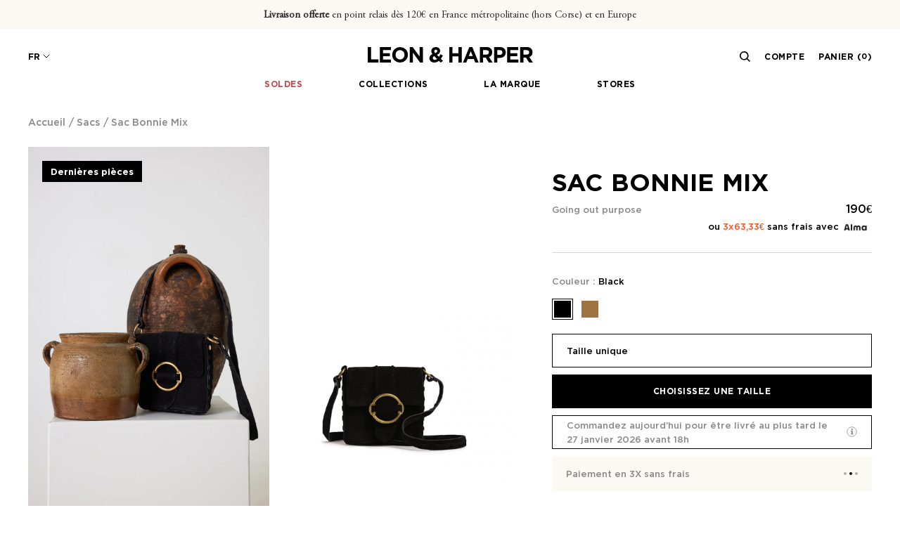

--- FILE ---
content_type: text/html; charset=utf-8
request_url: https://www.leonandharper.com/products/sac-bonnie-mix-black
body_size: 42668
content:
<!doctype html>
<html class="no-js supports-no-cookies" lang="fr">

<script>
  /**
   * This website deliberately uses the Yett library to optimize the loading of third-party scripts.
   *
   * Yett is a JavaScript library that blocks external scripts from executing until explicitly allowed.
   * This approach helps improve page performance by preventing unnecessary script execution during initial load.
   *
   * Benefits:
   * - Improves loading speed by deferring non-essential scripts.
   * - Enhances user experience by prioritizing first-party content.
   * - Provides more control over third-party scripts execution.
   *
   * Implementation:
   * - Yett automatically blocks all scripts by default.
   *
   * @see {@link https://github.com/davidmarkclements/yett|Yett Documentation}
   */
  window.YETT_BLACKLIST = [
    /bat\.bing\.com/,
    /cdn\.langshop\.app/,
    /cdn\.shopify\.com/,
    /shop\.app/,
    /clarity\.ms/,
    /static\.klaviyo\.com/,
    /geolocation-recommendations\.shopifyapps\.com/,
    /cloudfront\.net/
  ];

  !function(t,e){"object"==typeof exports&&"undefined"!=typeof module?e(exports):"function"==typeof define&&define.amd?define(["exports"],e):e((t="undefined"!=typeof globalThis?globalThis:t||self).yett={})}(this,(function(t){"use strict";var e="javascript/blocked",r={blacklist:window.YETT_BLACKLIST,whitelist:window.YETT_WHITELIST},n={blacklisted:[]},i=function(t,n){return t&&(!n||n!==e)&&(!r.blacklist||r.blacklist.some((function(e){return e.test(t)})))&&(!r.whitelist||r.whitelist.every((function(e){return!e.test(t)})))},o=function(t){var e=t.getAttribute("src");return r.blacklist&&r.blacklist.every((function(t){return!t.test(e)}))||r.whitelist&&r.whitelist.some((function(t){return t.test(e)}))},c=new MutationObserver((function(t){for(var r=0;r<t.length;r++)for(var o=t[r].addedNodes,c=function(t){var r=o[t];if(1===r.nodeType&&"SCRIPT"===r.tagName){var c=r.src,l=r.type;if(i(c,l)){n.blacklisted.push([r,r.type]),r.type=e;r.addEventListener("beforescriptexecute",(function t(n){r.getAttribute("type")===e&&n.preventDefault(),r.removeEventListener("beforescriptexecute",t)})),r.parentElement&&r.parentElement.removeChild(r)}}},l=0;l<o.length;l++)c(l)}));function l(t,e){var r=Object.keys(t);if(Object.getOwnPropertySymbols){var n=Object.getOwnPropertySymbols(t);e&&(n=n.filter((function(e){return Object.getOwnPropertyDescriptor(t,e).enumerable}))),r.push.apply(r,n)}return r}function a(t){for(var e=1;e<arguments.length;e++){var r=null!=arguments[e]?arguments[e]:{};e%2?l(Object(r),!0).forEach((function(e){s(t,e,r[e])})):Object.getOwnPropertyDescriptors?Object.defineProperties(t,Object.getOwnPropertyDescriptors(r)):l(Object(r)).forEach((function(e){Object.defineProperty(t,e,Object.getOwnPropertyDescriptor(r,e))}))}return t}function s(t,e,r){return e in t?Object.defineProperty(t,e,{value:r,enumerable:!0,configurable:!0,writable:!0}):t[e]=r,t}function u(t,e){return function(t){if(Array.isArray(t))return t}(t)||function(t,e){var r=null==t?null:"undefined"!=typeof Symbol&&t[Symbol.iterator]||t["@@iterator"];if(null==r)return;var n,i,o=[],c=!0,l=!1;try{for(r=r.call(t);!(c=(n=r.next()).done)&&(o.push(n.value),!e||o.length!==e);c=!0);}catch(t){l=!0,i=t}finally{try{c||null==r.return||r.return()}finally{if(l)throw i}}return o}(t,e)||f(t,e)||function(){throw new TypeError("Invalid attempt to destructure non-iterable instance.\nIn order to be iterable, non-array objects must have a [Symbol.iterator]() method.")}()}function p(t){return function(t){if(Array.isArray(t))return y(t)}(t)||function(t){if("undefined"!=typeof Symbol&&null!=t[Symbol.iterator]||null!=t["@@iterator"])return Array.from(t)}(t)||f(t)||function(){throw new TypeError("Invalid attempt to spread non-iterable instance.\nIn order to be iterable, non-array objects must have a [Symbol.iterator]() method.")}()}function f(t,e){if(t){if("string"==typeof t)return y(t,e);var r=Object.prototype.toString.call(t).slice(8,-1);return"Object"===r&&t.constructor&&(r=t.constructor.name),"Map"===r||"Set"===r?Array.from(t):"Arguments"===r||/^(?:Ui|I)nt(?:8|16|32)(?:Clamped)?Array$/.test(r)?y(t,e):void 0}}function y(t,e){(null==e||e>t.length)&&(e=t.length);for(var r=0,n=new Array(e);r<e;r++)n[r]=t[r];return n}c.observe(document.documentElement,{childList:!0,subtree:!0});var b=document.createElement,d={src:Object.getOwnPropertyDescriptor(HTMLScriptElement.prototype,"src"),type:Object.getOwnPropertyDescriptor(HTMLScriptElement.prototype,"type")};document.createElement=function(){for(var t=arguments.length,r=new Array(t),n=0;n<t;n++)r[n]=arguments[n];if("script"!==r[0].toLowerCase())return b.bind(document).apply(void 0,r);var o=b.bind(document).apply(void 0,r);try{Object.defineProperties(o,{src:a(a({},d.src),{},{set:function(t){i(t,o.type)&&d.type.set.call(this,e),d.src.set.call(this,t)}}),type:a(a({},d.type),{},{get:function(){var t=d.type.get.call(this);return t===e||i(this.src,t)?null:t},set:function(t){var r=i(o.src,o.type)?e:t;d.type.set.call(this,r)}})}),o.setAttribute=function(t,e){"type"===t||"src"===t?o[t]=e:HTMLScriptElement.prototype.setAttribute.call(o,t,e)}}catch(t){console.warn("Yett: unable to prevent script execution for script src ",o.src,".\n",'A likely cause would be because you are using a third-party browser extension that monkey patches the "document.createElement" function.')}return o};var v=new RegExp("[|\\{}()[\\]^$+*?.]","g");t.unblock=function(){for(var t=arguments.length,i=new Array(t),l=0;l<t;l++)i[l]=arguments[l];i.length<1?(r.blacklist=[],r.whitelist=[]):(r.blacklist&&(r.blacklist=r.blacklist.filter((function(t){return i.every((function(e){return"string"==typeof e?!t.test(e):e instanceof RegExp?t.toString()!==e.toString():void 0}))}))),r.whitelist&&(r.whitelist=[].concat(p(r.whitelist),p(i.map((function(t){if("string"==typeof t){var e=".*"+t.replace(v,"\\$&")+".*";if(r.whitelist.every((function(t){return t.toString()!==e.toString()})))return new RegExp(e)}else if(t instanceof RegExp&&r.whitelist.every((function(e){return e.toString()!==t.toString()})))return t;return null})).filter(Boolean)))));for(var a=document.querySelectorAll('script[type="'.concat(e,'"]')),s=0;s<a.length;s++){var f=a[s];o(f)&&(n.blacklisted.push([f,"application/javascript"]),f.parentElement.removeChild(f))}var y=0;p(n.blacklisted).forEach((function(t,e){var r=u(t,2),i=r[0],c=r[1];if(o(i)){for(var l=document.createElement("script"),a=0;a<i.attributes.length;a++){var s=i.attributes[a];"src"!==s.name&&"type"!==s.name&&l.setAttribute(s.name,i.attributes[a].value)}l.setAttribute("src",i.src),l.setAttribute("type",c||"application/javascript"),document.head.appendChild(l),n.blacklisted.splice(e-y,1),y++}})),r.blacklist&&r.blacklist.length<1&&c.disconnect()},Object.defineProperty(t,"__esModule",{value:!0})}));

  document.addEventListener("DOMContentLoaded", function () {
    document.body.addEventListener("mouseenter", unblockOnce, { once: true });
    document.body.addEventListener("touchstart", unblockOnce, { once: true });
    document.body.addEventListener("wheel", unblockOnce, { once: true });

    function unblockOnce() {
      if (window.yett) {
        window.yett.unblock(window.YETT_BLACKLIST);
      }
    }
  });
</script>







<head>
 
  <script type="text/javascript">window.gdprAppliesGlobally=true;(function(){function a(e){if(!window.frames[e]){if(document.body&&document.body.firstChild){var t=document.body;var n=document.createElement("iframe");n.style.display="none";n.name=e;n.title=e;t.insertBefore(n,t.firstChild)}
else{setTimeout(function(){a(e)},5)}}}function e(n,r,o,c,s){function e(e,t,n,a){if(typeof n!=="function"){return}if(!window[r]){window[r]=[]}var i=false;if(s){i=s(e,t,n)}if(!i){window[r].push({command:e,parameter:t,callback:n,version:a})}}e.stub=true;function t(a){if(!window[n]||window[n].stub!==true){return}if(!a.data){return}
var i=typeof a.data==="string";var e;try{e=i?JSON.parse(a.data):a.data}catch(t){return}if(e[o]){var r=e[o];window[n](r.command,r.parameter,function(e,t){var n={};n[c]={returnValue:e,success:t,callId:r.callId};a.source.postMessage(i?JSON.stringify(n):n,"*")},r.version)}}
if(typeof window[n]!=="function"){window[n]=e;if(window.addEventListener){window.addEventListener("message",t,false)}else{window.attachEvent("onmessage",t)}}}e("__tcfapi","__tcfapiBuffer","__tcfapiCall","__tcfapiReturn");a("__tcfapiLocator");(function(e){
  var t=document.createElement("script");t.id="spcloader";t.type="text/javascript";t.async=true;t.src="https://sdk.privacy-center.org/"+e+"/loader.js?target="+document.location.hostname;t.charset="utf-8";var n=document.getElementsByTagName("script")[0];n.parentNode.insertBefore(t,n)})("18146dfc-0717-468b-97a8-0f2d7392b33a")})();</script>


  <meta charset="utf-8">
  <meta http-equiv="X-UA-Compatible" content="IE=edge">
  <meta name="viewport" content="width=device-width,initial-scale=1,maximum-scale=1">

  <meta name="theme-color" content="#c4cdd5">

  
  
    <link rel="shortcut icon" href="//www.leonandharper.com/cdn/shop/files/FAVICON_LH_32x32.png?v=1693315696" type="image/png">
  

  

  


  <link rel="canonical" href="https://www.leonandharper.com/products/sac-bonnie-mix-black">





<title>Sac Bonnie Mix | Leon &amp; Harper</title>
<meta name="description" content="Un petit sac, le strict nécessaire pour ne pas s&#39;encombrer en soirée, une compagnie intime jusqu&#39;au bout de la nuit.Anse réglable porté épaulePoche plaquée au dos du sacPoche intérieureDoublure intérieure cotonFermeture bouton pressionBoucle inspiration vintagePoint sellierHauteur : 16 cmLongueur : 17 cmLargeur : 6 cmL">



  


  <script>
    document.documentElement.className = document.documentElement.className.replace('no-js', '');

    window.theme = {
      strings: {
        addToCart: "Ajouter au panier",
        soldOut: "Épuisé",
        unavailable: "Non disponible"
      },
      moneyFormat: "{{ amount_with_comma_separator }}€"
    };
  </script>

  
    <link rel="stylesheet" href="//www.leonandharper.com/cdn/shop/t/98/assets/apm-build.css?v=37187599250557505051768316998">
  

  <style data-shopify>
	/*============================================================================
	#Fonts
	==============================================================================*/
	@font-face {
		font-family: 'Gotham';
		src: url('//www.leonandharper.com/cdn/shop/t/98/assets/GothamHTF-Medium.woff2?v=162975968936553649141768314069') format('woff2'),
		url('//www.leonandharper.com/cdn/shop/t/98/assets/GothamHTF-Medium.woff?v=77268274112302630001768314068') format('woff'),
		url('//www.leonandharper.com/cdn/shop/t/98/assets/GothamHTF-Medium.ttf?v=77268274112302630001768314074') format('truetype'),
		url('//www.leonandharper.com/cdn/shop/t/98/assets/GothamHTF-Medium.eot?v=24477509563602871631768314074') format('eot');
		font-weight: 500;
		font-style: normal;
		font-display: swap;
	}

	@font-face {
		font-family: 'Gotham';
		src: url('//www.leonandharper.com/cdn/shop/t/98/assets/GothamHTF-Bold.woff2?v=161375053699736538641768314073') format('woff2'),
		url('//www.leonandharper.com/cdn/shop/t/98/assets/GothamHTF-Bold.woff?v=45512286689033153451768314072') format('woff'),
		url('//www.leonandharper.com/cdn/shop/t/98/assets/GothamHTF-Bold.ttf?v=45512286689033153451768314072') format('truetype'),
		url('//www.leonandharper.com/cdn/shop/t/98/assets/GothamHTF-Bold.eot?v=80502665375855385801768314071') format('eot');
		font-weight: 700;
		font-style: normal;
		font-display: swap;
	}

	@font-face {
		font-family: 'Garamond';
		src: url('//www.leonandharper.com/cdn/shop/t/98/assets/AGaramondPro-Regular.woff2?v=16209662694538122251768314070') format('woff2'),
		url('//www.leonandharper.com/cdn/shop/t/98/assets/AGaramondPro-Regular.woff?v=80342101604243548001768314070') format('woff'),
		url('//www.leonandharper.com/cdn/shop/t/98/assets/AGaramondPro-Regular.ttf?v=80342101604243548001768314069') format('truetype'),
		url('//www.leonandharper.com/cdn/shop/t/98/assets/AGaramondPro-Regular.eot?v=57777464101143814161768314068') format('eot');
		font-style: normal;
		font-display: swap;
	}
</style>
  <script>window.performance && window.performance.mark && window.performance.mark('shopify.content_for_header.start');</script><meta id="shopify-digital-wallet" name="shopify-digital-wallet" content="/63915163893/digital_wallets/dialog">
<meta name="shopify-checkout-api-token" content="862d7172a1218f4545fd602798b71a44">
<meta id="in-context-paypal-metadata" data-shop-id="63915163893" data-venmo-supported="false" data-environment="production" data-locale="fr_FR" data-paypal-v4="true" data-currency="EUR">
<link rel="alternate" hreflang="x-default" href="https://www.leonandharper.com/products/sac-bonnie-mix-black">
<link rel="alternate" hreflang="fr-FR" href="https://www.leonandharper.com/products/sac-bonnie-mix-black">
<link rel="alternate" hreflang="es-FR" href="https://www.leonandharper.com/es/products/bolso-bonnie-mix-1">
<link rel="alternate" hreflang="en-FR" href="https://www.leonandharper.com/en/products/bag-bonnie-mix-1">
<link rel="alternate" type="application/json+oembed" href="https://www.leonandharper.com/products/sac-bonnie-mix-black.oembed">
<script async="async" src="/checkouts/internal/preloads.js?locale=fr-FR"></script>
<link rel="preconnect" href="https://shop.app" crossorigin="anonymous">
<script async="async" src="https://shop.app/checkouts/internal/preloads.js?locale=fr-FR&shop_id=63915163893" crossorigin="anonymous"></script>
<script id="shopify-features" type="application/json">{"accessToken":"862d7172a1218f4545fd602798b71a44","betas":["rich-media-storefront-analytics"],"domain":"www.leonandharper.com","predictiveSearch":true,"shopId":63915163893,"locale":"fr"}</script>
<script>var Shopify = Shopify || {};
Shopify.shop = "leon-and-harper.myshopify.com";
Shopify.locale = "fr";
Shopify.currency = {"active":"EUR","rate":"1.0"};
Shopify.country = "FR";
Shopify.theme = {"name":"leon-and-harper-theme\/main","id":182604759418,"schema_name":"Starter theme","schema_version":"1.0.0","theme_store_id":null,"role":"main"};
Shopify.theme.handle = "null";
Shopify.theme.style = {"id":null,"handle":null};
Shopify.cdnHost = "www.leonandharper.com/cdn";
Shopify.routes = Shopify.routes || {};
Shopify.routes.root = "/";</script>
<script type="module">!function(o){(o.Shopify=o.Shopify||{}).modules=!0}(window);</script>
<script>!function(o){function n(){var o=[];function n(){o.push(Array.prototype.slice.apply(arguments))}return n.q=o,n}var t=o.Shopify=o.Shopify||{};t.loadFeatures=n(),t.autoloadFeatures=n()}(window);</script>
<script>
  window.ShopifyPay = window.ShopifyPay || {};
  window.ShopifyPay.apiHost = "shop.app\/pay";
  window.ShopifyPay.redirectState = null;
</script>
<script id="shop-js-analytics" type="application/json">{"pageType":"product"}</script>
<script defer="defer" async type="module" src="//www.leonandharper.com/cdn/shopifycloud/shop-js/modules/v2/client.init-shop-cart-sync_BcDpqI9l.fr.esm.js"></script>
<script defer="defer" async type="module" src="//www.leonandharper.com/cdn/shopifycloud/shop-js/modules/v2/chunk.common_a1Rf5Dlz.esm.js"></script>
<script defer="defer" async type="module" src="//www.leonandharper.com/cdn/shopifycloud/shop-js/modules/v2/chunk.modal_Djra7sW9.esm.js"></script>
<script type="module">
  await import("//www.leonandharper.com/cdn/shopifycloud/shop-js/modules/v2/client.init-shop-cart-sync_BcDpqI9l.fr.esm.js");
await import("//www.leonandharper.com/cdn/shopifycloud/shop-js/modules/v2/chunk.common_a1Rf5Dlz.esm.js");
await import("//www.leonandharper.com/cdn/shopifycloud/shop-js/modules/v2/chunk.modal_Djra7sW9.esm.js");

  window.Shopify.SignInWithShop?.initShopCartSync?.({"fedCMEnabled":true,"windoidEnabled":true});

</script>
<script>
  window.Shopify = window.Shopify || {};
  if (!window.Shopify.featureAssets) window.Shopify.featureAssets = {};
  window.Shopify.featureAssets['shop-js'] = {"shop-cart-sync":["modules/v2/client.shop-cart-sync_BLrx53Hf.fr.esm.js","modules/v2/chunk.common_a1Rf5Dlz.esm.js","modules/v2/chunk.modal_Djra7sW9.esm.js"],"init-fed-cm":["modules/v2/client.init-fed-cm_C8SUwJ8U.fr.esm.js","modules/v2/chunk.common_a1Rf5Dlz.esm.js","modules/v2/chunk.modal_Djra7sW9.esm.js"],"shop-cash-offers":["modules/v2/client.shop-cash-offers_BBp_MjBM.fr.esm.js","modules/v2/chunk.common_a1Rf5Dlz.esm.js","modules/v2/chunk.modal_Djra7sW9.esm.js"],"shop-login-button":["modules/v2/client.shop-login-button_Dw6kG_iO.fr.esm.js","modules/v2/chunk.common_a1Rf5Dlz.esm.js","modules/v2/chunk.modal_Djra7sW9.esm.js"],"pay-button":["modules/v2/client.pay-button_BJDaAh68.fr.esm.js","modules/v2/chunk.common_a1Rf5Dlz.esm.js","modules/v2/chunk.modal_Djra7sW9.esm.js"],"shop-button":["modules/v2/client.shop-button_DBWL94V3.fr.esm.js","modules/v2/chunk.common_a1Rf5Dlz.esm.js","modules/v2/chunk.modal_Djra7sW9.esm.js"],"avatar":["modules/v2/client.avatar_BTnouDA3.fr.esm.js"],"init-windoid":["modules/v2/client.init-windoid_77FSIiws.fr.esm.js","modules/v2/chunk.common_a1Rf5Dlz.esm.js","modules/v2/chunk.modal_Djra7sW9.esm.js"],"init-shop-for-new-customer-accounts":["modules/v2/client.init-shop-for-new-customer-accounts_QoC3RJm9.fr.esm.js","modules/v2/client.shop-login-button_Dw6kG_iO.fr.esm.js","modules/v2/chunk.common_a1Rf5Dlz.esm.js","modules/v2/chunk.modal_Djra7sW9.esm.js"],"init-shop-email-lookup-coordinator":["modules/v2/client.init-shop-email-lookup-coordinator_D4ioGzPw.fr.esm.js","modules/v2/chunk.common_a1Rf5Dlz.esm.js","modules/v2/chunk.modal_Djra7sW9.esm.js"],"init-shop-cart-sync":["modules/v2/client.init-shop-cart-sync_BcDpqI9l.fr.esm.js","modules/v2/chunk.common_a1Rf5Dlz.esm.js","modules/v2/chunk.modal_Djra7sW9.esm.js"],"shop-toast-manager":["modules/v2/client.shop-toast-manager_B-eIbpHW.fr.esm.js","modules/v2/chunk.common_a1Rf5Dlz.esm.js","modules/v2/chunk.modal_Djra7sW9.esm.js"],"init-customer-accounts":["modules/v2/client.init-customer-accounts_BcBSUbIK.fr.esm.js","modules/v2/client.shop-login-button_Dw6kG_iO.fr.esm.js","modules/v2/chunk.common_a1Rf5Dlz.esm.js","modules/v2/chunk.modal_Djra7sW9.esm.js"],"init-customer-accounts-sign-up":["modules/v2/client.init-customer-accounts-sign-up_DvG__VHD.fr.esm.js","modules/v2/client.shop-login-button_Dw6kG_iO.fr.esm.js","modules/v2/chunk.common_a1Rf5Dlz.esm.js","modules/v2/chunk.modal_Djra7sW9.esm.js"],"shop-follow-button":["modules/v2/client.shop-follow-button_Dnx6fDH9.fr.esm.js","modules/v2/chunk.common_a1Rf5Dlz.esm.js","modules/v2/chunk.modal_Djra7sW9.esm.js"],"checkout-modal":["modules/v2/client.checkout-modal_BDH3MUqJ.fr.esm.js","modules/v2/chunk.common_a1Rf5Dlz.esm.js","modules/v2/chunk.modal_Djra7sW9.esm.js"],"shop-login":["modules/v2/client.shop-login_CV9Paj8R.fr.esm.js","modules/v2/chunk.common_a1Rf5Dlz.esm.js","modules/v2/chunk.modal_Djra7sW9.esm.js"],"lead-capture":["modules/v2/client.lead-capture_DGQOTB4e.fr.esm.js","modules/v2/chunk.common_a1Rf5Dlz.esm.js","modules/v2/chunk.modal_Djra7sW9.esm.js"],"payment-terms":["modules/v2/client.payment-terms_BQYK7nq4.fr.esm.js","modules/v2/chunk.common_a1Rf5Dlz.esm.js","modules/v2/chunk.modal_Djra7sW9.esm.js"]};
</script>
<script>(function() {
  var isLoaded = false;
  function asyncLoad() {
    if (isLoaded) return;
    isLoaded = true;
    var urls = ["https:\/\/d23dclunsivw3h.cloudfront.net\/redirect-app.js?shop=leon-and-harper.myshopify.com","\/\/cdn.shopify.com\/proxy\/9fb61af81b73acbf0d5dbfcd8a9961a8cda4c1f50c252762cf51c3cf2f2f235e\/web.baback.co\/internal\/v2\/shopify-embed?shop=leon-and-harper.myshopify.com\u0026sp-cache-control=cHVibGljLCBtYXgtYWdlPTkwMA"];
    for (var i = 0; i < urls.length; i++) {
      var s = document.createElement('script');
      s.type = 'text/javascript';
      s.async = true;
      s.src = urls[i];
      var x = document.getElementsByTagName('script')[0];
      x.parentNode.insertBefore(s, x);
    }
  };
  if(window.attachEvent) {
    window.attachEvent('onload', asyncLoad);
  } else {
    window.addEventListener('load', asyncLoad, false);
  }
})();</script>
<script id="__st">var __st={"a":63915163893,"offset":3600,"reqid":"84b6edbf-87f0-4ff0-ba66-a825d294f2c5-1769275458","pageurl":"www.leonandharper.com\/products\/sac-bonnie-mix-black","u":"e937276ea4cd","p":"product","rtyp":"product","rid":7777101873397};</script>
<script>window.ShopifyPaypalV4VisibilityTracking = true;</script>
<script id="captcha-bootstrap">!function(){'use strict';const t='contact',e='account',n='new_comment',o=[[t,t],['blogs',n],['comments',n],[t,'customer']],c=[[e,'customer_login'],[e,'guest_login'],[e,'recover_customer_password'],[e,'create_customer']],r=t=>t.map((([t,e])=>`form[action*='/${t}']:not([data-nocaptcha='true']) input[name='form_type'][value='${e}']`)).join(','),a=t=>()=>t?[...document.querySelectorAll(t)].map((t=>t.form)):[];function s(){const t=[...o],e=r(t);return a(e)}const i='password',u='form_key',d=['recaptcha-v3-token','g-recaptcha-response','h-captcha-response',i],f=()=>{try{return window.sessionStorage}catch{return}},m='__shopify_v',_=t=>t.elements[u];function p(t,e,n=!1){try{const o=window.sessionStorage,c=JSON.parse(o.getItem(e)),{data:r}=function(t){const{data:e,action:n}=t;return t[m]||n?{data:e,action:n}:{data:t,action:n}}(c);for(const[e,n]of Object.entries(r))t.elements[e]&&(t.elements[e].value=n);n&&o.removeItem(e)}catch(o){console.error('form repopulation failed',{error:o})}}const l='form_type',E='cptcha';function T(t){t.dataset[E]=!0}const w=window,h=w.document,L='Shopify',v='ce_forms',y='captcha';let A=!1;((t,e)=>{const n=(g='f06e6c50-85a8-45c8-87d0-21a2b65856fe',I='https://cdn.shopify.com/shopifycloud/storefront-forms-hcaptcha/ce_storefront_forms_captcha_hcaptcha.v1.5.2.iife.js',D={infoText:'Protégé par hCaptcha',privacyText:'Confidentialité',termsText:'Conditions'},(t,e,n)=>{const o=w[L][v],c=o.bindForm;if(c)return c(t,g,e,D).then(n);var r;o.q.push([[t,g,e,D],n]),r=I,A||(h.body.append(Object.assign(h.createElement('script'),{id:'captcha-provider',async:!0,src:r})),A=!0)});var g,I,D;w[L]=w[L]||{},w[L][v]=w[L][v]||{},w[L][v].q=[],w[L][y]=w[L][y]||{},w[L][y].protect=function(t,e){n(t,void 0,e),T(t)},Object.freeze(w[L][y]),function(t,e,n,w,h,L){const[v,y,A,g]=function(t,e,n){const i=e?o:[],u=t?c:[],d=[...i,...u],f=r(d),m=r(i),_=r(d.filter((([t,e])=>n.includes(e))));return[a(f),a(m),a(_),s()]}(w,h,L),I=t=>{const e=t.target;return e instanceof HTMLFormElement?e:e&&e.form},D=t=>v().includes(t);t.addEventListener('submit',(t=>{const e=I(t);if(!e)return;const n=D(e)&&!e.dataset.hcaptchaBound&&!e.dataset.recaptchaBound,o=_(e),c=g().includes(e)&&(!o||!o.value);(n||c)&&t.preventDefault(),c&&!n&&(function(t){try{if(!f())return;!function(t){const e=f();if(!e)return;const n=_(t);if(!n)return;const o=n.value;o&&e.removeItem(o)}(t);const e=Array.from(Array(32),(()=>Math.random().toString(36)[2])).join('');!function(t,e){_(t)||t.append(Object.assign(document.createElement('input'),{type:'hidden',name:u})),t.elements[u].value=e}(t,e),function(t,e){const n=f();if(!n)return;const o=[...t.querySelectorAll(`input[type='${i}']`)].map((({name:t})=>t)),c=[...d,...o],r={};for(const[a,s]of new FormData(t).entries())c.includes(a)||(r[a]=s);n.setItem(e,JSON.stringify({[m]:1,action:t.action,data:r}))}(t,e)}catch(e){console.error('failed to persist form',e)}}(e),e.submit())}));const S=(t,e)=>{t&&!t.dataset[E]&&(n(t,e.some((e=>e===t))),T(t))};for(const o of['focusin','change'])t.addEventListener(o,(t=>{const e=I(t);D(e)&&S(e,y())}));const B=e.get('form_key'),M=e.get(l),P=B&&M;t.addEventListener('DOMContentLoaded',(()=>{const t=y();if(P)for(const e of t)e.elements[l].value===M&&p(e,B);[...new Set([...A(),...v().filter((t=>'true'===t.dataset.shopifyCaptcha))])].forEach((e=>S(e,t)))}))}(h,new URLSearchParams(w.location.search),n,t,e,['guest_login'])})(!0,!0)}();</script>
<script integrity="sha256-4kQ18oKyAcykRKYeNunJcIwy7WH5gtpwJnB7kiuLZ1E=" data-source-attribution="shopify.loadfeatures" defer="defer" src="//www.leonandharper.com/cdn/shopifycloud/storefront/assets/storefront/load_feature-a0a9edcb.js" crossorigin="anonymous"></script>
<script crossorigin="anonymous" defer="defer" src="//www.leonandharper.com/cdn/shopifycloud/storefront/assets/shopify_pay/storefront-65b4c6d7.js?v=20250812"></script>
<script data-source-attribution="shopify.dynamic_checkout.dynamic.init">var Shopify=Shopify||{};Shopify.PaymentButton=Shopify.PaymentButton||{isStorefrontPortableWallets:!0,init:function(){window.Shopify.PaymentButton.init=function(){};var t=document.createElement("script");t.src="https://www.leonandharper.com/cdn/shopifycloud/portable-wallets/latest/portable-wallets.fr.js",t.type="module",document.head.appendChild(t)}};
</script>
<script data-source-attribution="shopify.dynamic_checkout.buyer_consent">
  function portableWalletsHideBuyerConsent(e){var t=document.getElementById("shopify-buyer-consent"),n=document.getElementById("shopify-subscription-policy-button");t&&n&&(t.classList.add("hidden"),t.setAttribute("aria-hidden","true"),n.removeEventListener("click",e))}function portableWalletsShowBuyerConsent(e){var t=document.getElementById("shopify-buyer-consent"),n=document.getElementById("shopify-subscription-policy-button");t&&n&&(t.classList.remove("hidden"),t.removeAttribute("aria-hidden"),n.addEventListener("click",e))}window.Shopify?.PaymentButton&&(window.Shopify.PaymentButton.hideBuyerConsent=portableWalletsHideBuyerConsent,window.Shopify.PaymentButton.showBuyerConsent=portableWalletsShowBuyerConsent);
</script>
<script data-source-attribution="shopify.dynamic_checkout.cart.bootstrap">document.addEventListener("DOMContentLoaded",(function(){function t(){return document.querySelector("shopify-accelerated-checkout-cart, shopify-accelerated-checkout")}if(t())Shopify.PaymentButton.init();else{new MutationObserver((function(e,n){t()&&(Shopify.PaymentButton.init(),n.disconnect())})).observe(document.body,{childList:!0,subtree:!0})}}));
</script>
<link id="shopify-accelerated-checkout-styles" rel="stylesheet" media="screen" href="https://www.leonandharper.com/cdn/shopifycloud/portable-wallets/latest/accelerated-checkout-backwards-compat.css" crossorigin="anonymous">
<style id="shopify-accelerated-checkout-cart">
        #shopify-buyer-consent {
  margin-top: 1em;
  display: inline-block;
  width: 100%;
}

#shopify-buyer-consent.hidden {
  display: none;
}

#shopify-subscription-policy-button {
  background: none;
  border: none;
  padding: 0;
  text-decoration: underline;
  font-size: inherit;
  cursor: pointer;
}

#shopify-subscription-policy-button::before {
  box-shadow: none;
}

      </style>

<script>window.performance && window.performance.mark && window.performance.mark('shopify.content_for_header.end');</script>
  

  




  <script>
  

  


  window.general = {
    "headerTransparent": false,
    "customerEmail": "",
    "textCheckout": "Première visite sur notre nouveau site? Si vous aviez un compte, vous pouvez le réactiver en créant un nouveau compte avec la même adresse email.",
    "sliderAuto": true,
    "homePage": false,
    "langue": "fr",
    "country": "FR",
    "livraisonDemain": "Commandez aujourd’hui avant 16h pour être livré demain avant 18h",
    "livraisonFerie": "Commandez aujourd’hui pour être livré au plus tard le XXXX avant 18h",
    "paques": "04-05",
    "see_less": "Voir moins",
    "see_more": "Voir plus"
  }

  
  
</script>

  <script>
  
  
  
  
  var gsf_conversion_data = {page_type : 'product', event : 'view_item', data : {product_data : [{variant_id : 43009259733237, product_id : 7777101873397, name : "Sac Bonnie Mix", price : "190.00", currency : "EUR", sku : "3663714170802", brand : "Leon & Harper", variant : "TU", category : "Sac épaule", quantity : "1" }], total_price : "190.00", shop_currency : "EUR"}};
  
</script>
  <link rel="stylesheet" href="https://cdnjs.cloudflare.com/ajax/libs/photoswipe/4.1.0/default-skin/default-skin.css">

  <!-- Google Tag Manager -->
<script>(function(w,d,s,l,i){w[l]=w[l]||[];w[l].push({'gtm.start':
            new Date().getTime(),event:'gtm.js'});var f=d.getElementsByTagName(s)[0],
        j=d.createElement(s),dl=l!='dataLayer'?'&l='+l:'';j.async=true;j.src=
        'https://www.googletagmanager.com/gtm.js?id='+i+dl;f.parentNode.insertBefore(j,f);
    })(window,document,'script','dataLayer','GTM-WHQZMND');</script>
<!-- End Google Tag Manager -->

  <script>(function(w,d,t,r,u){var f,n,i;w[u]=w[u]||[],f=function(){var o={ti:"5818973", enableAutoSpaTracking: true};o.q=w[u],w[u]=new UET(o),w[u].push("pageLoad")},n=d.createElement(t),n.src=r,n.async=1,n.onload=n.onreadystatechange=function(){var s=this.readyState;s&&s!=="loaded"&&s!=="complete"||(f(),n.onload=n.onreadystatechange=null)},i=d.getElementsByTagName(t)[0],i.parentNode.insertBefore(n,i)})(window,document,"script","//bat.bing.com/bat.js","uetq");</script>

  <script type="text/javascript">
    (function(c,l,a,r,i,t,y){
      c[a]=c[a]||function(){(c[a].q=c[a].q||[]).push(arguments)};
      t=l.createElement(r);t.async=1;t.src="https://www.clarity.ms/tag/"+i;
      y=l.getElementsByTagName(r)[0];y.parentNode.insertBefore(t,y);
    })(window, document, "clarity", "script", "pbcjfzw6fz");
  </script>
<!-- BEGIN app block: shopify://apps/sc-easy-redirects/blocks/app/be3f8dbd-5d43-46b4-ba43-2d65046054c2 -->
    <!-- common for all pages -->
    
    
        <script src="https://cdn.shopify.com/extensions/264f3360-3201-4ab7-9087-2c63466c86a3/sc-easy-redirects-5/assets/esc-redirect-app-live-feature.js" async></script>
    




<!-- END app block --><!-- BEGIN app block: shopify://apps/sortd-merchandiser/blocks/app-embed/5176d6ef-993f-4869-ba24-87a0a6bedcf9 -->


<script>
window.cmPercents = {
  'product_card_view': 100,
  'product_view': 100,
  'collection_view': 100,
  'product_add': 100,
  'enabled': true,
  'product_card_selector': '[role="main"] a[href*="/products"], #main a[href*="/products"], main a[href*="/products"], #shopify-section-collection-template a[href*="/products"], .collection-matrix.product-list a[href*="/products"]',
  'cart_url': '/cart',
  'store': 'leon-and-harper.myshopify.com',
  'submit': '[type="submit"]',
  'root_locale': '/',
  'root': '/',
  'collection_url': '',
  'collection_handle': '',
  'collection_id': null,
  'permissions': 123,
};

window.cmTesting = {
  'tests': '[]',
  'collection_route': '/collections',
  'variantA': '',
  'variantB': '',
  'collection_handle': '',
  'canonical_enabled': false
};

if(!(window.cmPercents.permissions != 123 && sessionStorage.getItem('themePermissions') != 'true')) {
  sessionStorage.setItem('cmTests', window.cmTesting.tests);
}
</script>



<script>
var cmInserted=function(){"use strict";var m=100,t=!1,u="animationName",d="",n="Webkit Moz O ms Khtml".split(" "),e="",i=document.createElement("div"),s={strictlyNew:!0,timeout:20,addImportant:!1};if(i.style.animationName&&(t=!0),!1===t)for(var o=0;o<n.length;o++)if(void 0!==i.style[n[o]+"AnimationName"]){e=n[o],u=e+"AnimationName",d="-"+e.toLowerCase()+"-",t=!0;break}function c(t){return s.strictlyNew&&!0===t.QinsQ}function r(t,n){function e(t){t.animationName!==o&&t[u]!==o||c(t.target)||n(t.target)}var i,o="insQ_"+m++,r=s.addImportant?" !important":"";(i=document.createElement("style")).innerHTML="@"+d+"keyframes "+o+" {  from {  outline: 1px solid transparent  } to {  outline: 0px solid transparent }  }\n"+t+" { animation-duration: 0.001s"+r+"; animation-name: "+o+r+"; "+d+"animation-duration: 0.001s"+r+"; "+d+"animation-name: "+o+r+";  } ",document.head.appendChild(i);var a=setTimeout(function(){document.addEventListener("animationstart",e,!1),document.addEventListener("MSAnimationStart",e,!1),document.addEventListener("webkitAnimationStart",e,!1)},s.timeout);return{destroy:function(){clearTimeout(a),i&&(document.head.removeChild(i),i=null),document.removeEventListener("animationstart",e),document.removeEventListener("MSAnimationStart",e),document.removeEventListener("webkitAnimationStart",e)}}}function a(t){t.QinsQ=!0}function f(t){if(t)for(a(t),t=t.firstChild;t;t=t.nextSibling)void 0!==t&&1===t.nodeType&&f(t)}function l(t,n){var e,i=[],o=function(){clearTimeout(e),e=setTimeout(function(){i.forEach(f),n(i),i=[]},10)};return r(t,function(t){if(!c(t)){a(t);var n=function t(n){return c(n.parentNode)||"BODY"===n.nodeName?n:t(n.parentNode)}(t);i.indexOf(n)<0&&i.push(n),o()}})}function v(n){return!(!t||!n.match(/[^{}]/))&&(s.strictlyNew&&f(document.body),{every:function(t){return r(n,t)},summary:function(t){return l(n,t)}})}return v.config=function(t){for(var n in t)t.hasOwnProperty(n)&&(s[n]=t[n])},v}();"undefined"!=typeof module&&void 0!==module.exports&&(module.exports=cmInserted);
function cmX(){for(var e=(navigator.userAgent||"").toLowerCase(),t=[/bot/,/crawl/,/spider/,/slurp/,/curl/,/wget/,/python-requests/,/axios/,/feedfetcher/,/ia_archiver/,/facebookexternalhit/,/facebot/,/google web preview/,/googlebot/,/bingpreview/,/bingbot/,/duckduckbot/,/baiduspider/,/yandex/,/sogou/,/exabot/,/dotbot/,/msnbot/,/yahoo/,/adsbot/,/mediapartners google/,/developers google/,/embedly/,/quora link preview/,/rogerbot/,/applebot/,/tweetmemebot/,/ahrefsbot/,/semrush/,/mj12bot/,/uptimerobot/,/screamingfrog/,/pinterest/,/whatsapp/,/telegrambot/,/vkshare/,/slackbot/,/discordbot/,/flipboard/,/preview/,/phantomjs/,/headless/,/prerender/,/metauri/,/node-superagent/,/python-urllib/,/java\/[0-9\.]+/,/lighthouse/,/chrome-lighthouse/,/pagespeed/,/yadirectfetcher/,/mailru\//,/daum[ /]/,/gomezagent/,/pingdom/,/rigor/,/postman/,/firephp/,/wappalyzer/,/whatcms\//,/zgrab/,/webglance/,/webkit2png/,/analyzer/,/virtuoso/,/pageburst/,/gozilla\//,/cloudflare/,/cf-network/,/cf-edge/,/cf-connecting-ip/],r=0;r<t.length;r++)if(t[r].test(e))return!0;if(navigator.webdriver||!navigator.languages||0===navigator.languages.length||e.indexOf("headlesschrome")>=0||window._phantom||window.__nightmare||window.callPhantom)return!0;try{if("undefined"!=typeof screen&&window.innerHeight&&screen.height-window.innerHeight<0)return!0}catch(s){}return!1}class CMUtils{constructor(){}saveId(){window?.cmPercents?.collection_id&&sessionStorage.setItem("collectionReferrerId",JSON.stringify({[window.location.href.split("?")[0]]:window.cmPercents.collection_id}))}anyNotFoundIds(e,t){if(void 0!==t){for(let r=0;r<e.length;r++)if(!t[decodeURIComponent(e[r].split("/products/")[1])])return!0}return!1}fetchRedirectedURL(e){return new Promise((t,r)=>{let s=new XMLHttpRequest;s.open("GET",e,!0),s.onload=()=>{200===s.status?t(s.responseURL):r(Error("Failed to fetch redirected URL"))},s.onerror=()=>r(Error("Network error")),s.send()})}filteredProductCards(e,t,r){let s;try{s=JSON.parse(sessionStorage.getItem("viewedProductCards")||'{"cards":[]}')||{cards:[]}}catch(n){s={cards:[]}}let o=[...s.cards];e=[...new Set(e||[])];let i=e.filter(e=>{try{if(e&&e.includes("/products/")&&!s.cards.includes(e.split("/products/")[1].split("?")[0]))return o.push(e.split("/products/")[1].split("?")[0]),!0}catch(t){return!1}});if(sessionStorage.setItem("viewedProductCards",JSON.stringify({cards:o})),void 0!==t){let c=[],l=[];for(let a=0;a<i.length;a++){let d=void 0!==t?t[decodeURIComponent(i[a].split("/products/")[1])]:null;"undefined"!=typeof cmIds&&(d=d??(cmIds.find(e=>e[0]==i[a].split("/products/")[1])??[null,null])[1]),d?l.push(d):c.push(i[a])}return[c,l]}return[i,[]]}trackLinksInView(e,t){let r=new IntersectionObserver(e=>{e.forEach(e=>{e.intersectionRatio>0&&e?.target?.href&&t(e.target.href.replace(/^.*\/\/[^\/]+/,"").split("?")[0],r)})});r.observe(e)}productIdFromCollection(e=1){return new Promise(async(t,r)=>{let s=new XMLHttpRequest;if(!window.location.href){console.error("No location.href available");return}let n=window.location.href.split("?")[0];if(n&&window.cmPercents.root_locale!==window.cmPercents.root){let o;if(sessionStorage.getItem(`collection:${window.cmPercents.collection_url}`))n=sessionStorage.getItem(`collection:${window.cmPercents.collection_url}`);else{try{o=await this.fetchRedirectedURL("https://"+(window.location.host+window.cmPercents.root_locale+"/collections/"+window.cmPercents.collection_handle).replace("//","/"))}catch(i){console.error("Error fetching redirected URL:",i)}o&&(sessionStorage.setItem(`collection:${window.cmPercents.collection_url}`,o),n=o)}}n&&(s.open("GET",`${n}/products.json?limit=250${1!=e?`&page=${e}`:""}`,!0),s.responseType="json",s.onload=async function(){200===s.status&&s?.response?.products?t(s?.response?.products):t(null)},s.onerror=function(){t(null)},s.send())})}get collectionHandle(){let e=document.referrer.split("/");for(var t=0;t<e.length;t++)if("collections"==e[t]&&e.length>t+1)return e[t+1];return null}squashCart(e){let t={};return e.map(e=>t[e.product_id]=e.product_id in t?t[e.product_id]+e.quantity:e.quantity),t}findLineItemDifferences(e,t){let r={};for(let s in e)if(t.hasOwnProperty(s)){let n=e[s]-t[s];n>0&&(r[s]=n)}else r[s]=e[s];return r}get currentCart(){return new Promise((e,t)=>{let r=new XMLHttpRequest;r.open("GET",window.cmPercents.cart_url+".json",!0),r.responseType="json",r.onload=async function(){200===r.status?e(r?.response?.items):e(null)},r.onerror=function(){e(null)},r.send()})}}class CMCheckForTests{constructor(){this.tests=window?.cmPercents?.tests?JSON.parse(window.cmPercents.tests):[];try{this.#a()}catch(e){console.error("Error checking for tests:",e);try{document.body.classList.remove("cm-ab-hide")}catch(t){console.error("Error removing class cm-ab-hide:",t)}}}#b(){return Date.now().toString(36)+Math.random().toString(36).substr(2,25)+"-"+Math.floor(100*Math.random()+1)}#a(){let e=!1;if(window?.cmTesting?.tests&&window?.cmTesting?.collection_handle)try{let t=JSON.parse(window.cmTesting.tests);if(Array.isArray(t)&&t.length>0)for(let r=0;r<t.length;r++){let s=t[r],n=sessionStorage.getItem("sessionIdCm")||this.#b(),o=parseInt(n.split("-")[1])>50;if(sessionStorage.setItem("sessionIdCm",n),o&&s?.aHandle==window.cmTesting.collection_handle&&window.cmTesting?.variantB==s?.bHandle){if(!window.cmTesting?.variantB)return;if(window.cmTesting.canonical_enabled||!cmX()){let i=new URLSearchParams(window.location.search);if(i.has("cmread")){document.documentElement.classList.remove("cm-ab-hide");return}i.set("cmread","true"),e=!0,location.replace(window.cmTesting.collection_route+"/"+s?.bHandle+"?"+i.toString());return}}else if(s?.bHandle==window.cmCollectionHandle&&!o&&s?.aHandle==window.cmTesting.variantA){let c=new URLSearchParams(window.location.search);if(c.has("cmread"))return;c.set("cmread","true"),e=!0,location.replace(window.cmPercents.collection_route+"/"+s?.aHandle+"?"+c.toString());return}}}catch(l){console.error("Error parsing tests:",l)}finally{e||document.documentElement.classList.remove("cm-ab-hide")}}}const cmCheckForTests=new CMCheckForTests;class CMEventTracker{#c;#d;#e;#f;#g;#h;#i;#j;#k;#l;#m;#n;constructor(e,t){if(100==window.cmPercents.permissions&&"true"!=sessionStorage.getItem("themePermissions")||(this.#c=e,this.#m="https://us-central1-collection-merchandiser.cloudfunctions.net/event-tracking-trigger",this.#d=sessionStorage.getItem("sessionIdCm"),this.#f=new Date().toISOString(),this.#h=Shopify.shop||window?.cmPercents?.store,this.#i=[],this.#e={},this.collectionProducts,this.#k,this.#l=window?.cmPercents?.submit?document.querySelectorAll(window.cmPercents.submit):null,this.#d||(this.#d=this.#b(),sessionStorage.setItem("sessionIdCm",this.#d)),!this.#d))return;this.#g=new CMUtils,this.#g.saveId(),this.#n=1;try{this.#o()}catch(r){console.log(r)}}set setProductCardUrlsToSend(e){0==this.#i.length&&setTimeout(()=>{this.#p()},1750),this.#i.push(e)}async #p(){let a=!0;for(;this.#g.anyNotFoundIds(this.#i,this.#j)&&a;){let d=await this.#g.productIdFromCollection(this.#n);this.#n=this.#n+1;let u=Array.isArray(d)?d.reduce((e,t,r,s)=>(e[t.handle]=t.id,e),{}):{};0==Object.keys(u).length&&(a=!1),this.#j={...this.#j,...u}}let h=this.#g.filteredProductCards(this.#i,this.#j,this);h.length>0&&h[1].length>0&&this.#q("product_card_view",null,{ids:h[1],collection_id:window?.cmPercents?.collection_id||0,multiplier:parseFloat(100/window.cmPercents.product_card_view)}),this.#i=[]}async #o(){if(window?.cmPercents?.collection_id){let p=await this.#g.productIdFromCollection();this.#n=2,this.#j=Array.isArray(p)?p.reduce((e,t,r,s)=>(e[t.handle]=t.id,e),{}):{};let m=document.querySelectorAll(window.cmPercents.product_card_selector),g=e=>{this.#g.trackLinksInView(e,async(e,t)=>{t.disconnect(),this.setProductCardUrlsToSend=e})};m.forEach(e=>{g(e)}),cmInserted(window.cmPercents.product_card_selector).every(e=>{g(e)}),window.addEventListener("beforeunload",()=>{this.#p()})}}#b(){return Date.now().toString(36)+Math.random().toString(36).substr(2,25)+"-"+Math.floor(100*Math.random()+1)}#q(f,$,w){let b={event_type:f,timestamp:this.#f,session_id:this.#d,page_data:this.#e,store:this.#h};b.page_data={...b.page_data,...w},$&&(b.linkData=$);let y=new XMLHttpRequest;y.open("POST","purchase_to_product"!=f&&"product_purchase"!=f?this.#c:this.#m),y.setRequestHeader("Content-Type","application/json"),y.send(JSON.stringify(b))}#r(P){return new Promise(e=>{setTimeout(e,P)})}}"complete"===document.readyState?new CMEventTracker("https://cm-event-trigger-6deun5o54a-uw.a.run.app/event-tracking-trigger"):window.addEventListener("load",()=>{new CMEventTracker("https://cm-event-trigger-6deun5o54a-uw.a.run.app/event-tracking-trigger")});
</script>
<!-- END app block --><!-- BEGIN app block: shopify://apps/klaviyo-email-marketing-sms/blocks/klaviyo-onsite-embed/2632fe16-c075-4321-a88b-50b567f42507 -->












  <script async src="https://static.klaviyo.com/onsite/js/WXfgUd/klaviyo.js?company_id=WXfgUd"></script>
  <script>!function(){if(!window.klaviyo){window._klOnsite=window._klOnsite||[];try{window.klaviyo=new Proxy({},{get:function(n,i){return"push"===i?function(){var n;(n=window._klOnsite).push.apply(n,arguments)}:function(){for(var n=arguments.length,o=new Array(n),w=0;w<n;w++)o[w]=arguments[w];var t="function"==typeof o[o.length-1]?o.pop():void 0,e=new Promise((function(n){window._klOnsite.push([i].concat(o,[function(i){t&&t(i),n(i)}]))}));return e}}})}catch(n){window.klaviyo=window.klaviyo||[],window.klaviyo.push=function(){var n;(n=window._klOnsite).push.apply(n,arguments)}}}}();</script>

  
    <script id="viewed_product">
      if (item == null) {
        var _learnq = _learnq || [];

        var MetafieldReviews = null
        var MetafieldYotpoRating = null
        var MetafieldYotpoCount = null
        var MetafieldLooxRating = null
        var MetafieldLooxCount = null
        var okendoProduct = null
        var okendoProductReviewCount = null
        var okendoProductReviewAverageValue = null
        try {
          // The following fields are used for Customer Hub recently viewed in order to add reviews.
          // This information is not part of __kla_viewed. Instead, it is part of __kla_viewed_reviewed_items
          MetafieldReviews = {};
          MetafieldYotpoRating = null
          MetafieldYotpoCount = null
          MetafieldLooxRating = null
          MetafieldLooxCount = null

          okendoProduct = null
          // If the okendo metafield is not legacy, it will error, which then requires the new json formatted data
          if (okendoProduct && 'error' in okendoProduct) {
            okendoProduct = null
          }
          okendoProductReviewCount = okendoProduct ? okendoProduct.reviewCount : null
          okendoProductReviewAverageValue = okendoProduct ? okendoProduct.reviewAverageValue : null
        } catch (error) {
          console.error('Error in Klaviyo onsite reviews tracking:', error);
        }

        var item = {
          Name: "Sac Bonnie Mix",
          ProductID: 7777101873397,
          Categories: ["Accessoires","Noël","Sacs","Tenues de Fêtes"],
          ImageURL: "https://www.leonandharper.com/cdn/shop/files/SAC_BONNIE_MIX_BLACK-2_grande.jpg?v=1754409478",
          URL: "https://www.leonandharper.com/products/sac-bonnie-mix-black",
          Brand: "Leon \u0026 Harper",
          Price: "190,00€",
          Value: "190,00",
          CompareAtPrice: "0,00€"
        };
        _learnq.push(['track', 'Viewed Product', item]);
        _learnq.push(['trackViewedItem', {
          Title: item.Name,
          ItemId: item.ProductID,
          Categories: item.Categories,
          ImageUrl: item.ImageURL,
          Url: item.URL,
          Metadata: {
            Brand: item.Brand,
            Price: item.Price,
            Value: item.Value,
            CompareAtPrice: item.CompareAtPrice
          },
          metafields:{
            reviews: MetafieldReviews,
            yotpo:{
              rating: MetafieldYotpoRating,
              count: MetafieldYotpoCount,
            },
            loox:{
              rating: MetafieldLooxRating,
              count: MetafieldLooxCount,
            },
            okendo: {
              rating: okendoProductReviewAverageValue,
              count: okendoProductReviewCount,
            }
          }
        }]);
      }
    </script>
  




  <script>
    window.klaviyoReviewsProductDesignMode = false
  </script>







<!-- END app block --><!-- BEGIN app block: shopify://apps/langshop/blocks/sdk/84899e01-2b29-42af-99d6-46d16daa2111 --><!-- BEGIN app snippet: config --><script type="text/javascript">
    /** Workaround for backward compatibility with old versions of localized themes */
    if (window.LangShopConfig && window.LangShopConfig.themeDynamics && window.LangShopConfig.themeDynamics.length) {
        themeDynamics = window.LangShopConfig.themeDynamics;
    } else {
        themeDynamics = [];
    }

    window.LangShopConfig = {
    "currentLanguage": "fr",
    "currentCurrency": "eur",
    "currentCountry": "FR",
    "shopifyLocales": [{"code":"fr","name":"français","endonym_name":"français","rootUrl":"\/"},{"code":"es","name":"espagnol","endonym_name":"Español","rootUrl":"\/es"},{"code":"en","name":"anglais","endonym_name":"English","rootUrl":"\/en"}    ],
    "shopifyCountries": [{"code":"DE","name":"Allemagne", "currency":"EUR"},{"code":"AT","name":"Autriche", "currency":"EUR"},{"code":"BE","name":"Belgique", "currency":"EUR"},{"code":"BG","name":"Bulgarie", "currency":"EUR"},{"code":"CA","name":"Canada", "currency":"EUR"},{"code":"CY","name":"Chypre", "currency":"EUR"},{"code":"HR","name":"Croatie", "currency":"EUR"},{"code":"DK","name":"Danemark", "currency":"EUR"},{"code":"ES","name":"Espagne", "currency":"EUR"},{"code":"EE","name":"Estonie", "currency":"EUR"},{"code":"FI","name":"Finlande", "currency":"EUR"},{"code":"FR","name":"France", "currency":"EUR"},{"code":"GR","name":"Grèce", "currency":"EUR"},{"code":"HU","name":"Hongrie", "currency":"EUR"},{"code":"IE","name":"Irlande", "currency":"EUR"},{"code":"IL","name":"Israël", "currency":"EUR"},{"code":"IT","name":"Italie", "currency":"EUR"},{"code":"LV","name":"Lettonie", "currency":"EUR"},{"code":"LT","name":"Lituanie", "currency":"EUR"},{"code":"LU","name":"Luxembourg", "currency":"EUR"},{"code":"MT","name":"Malte", "currency":"EUR"},{"code":"MC","name":"Monaco", "currency":"EUR"},{"code":"NO","name":"Norvège", "currency":"EUR"},{"code":"NL","name":"Pays-Bas", "currency":"EUR"},{"code":"PL","name":"Pologne", "currency":"EUR"},{"code":"PT","name":"Portugal", "currency":"EUR"},{"code":"RO","name":"Roumanie", "currency":"EUR"},{"code":"GB","name":"Royaume-Uni", "currency":"EUR"},{"code":"SK","name":"Slovaquie", "currency":"EUR"},{"code":"SI","name":"Slovénie", "currency":"EUR"},{"code":"SE","name":"Suède", "currency":"EUR"},{"code":"CH","name":"Suisse", "currency":"EUR"},{"code":"CZ","name":"Tchéquie", "currency":"EUR"}    ],
    "shopifyCurrencies": ["EUR"],
    "originalLanguage": {"code":"fr","alias":null,"title":"French","icon":null,"published":true,"active":false},
    "targetLanguages": [{"code":"en","alias":null,"title":"English","icon":null,"published":true,"active":true},{"code":"es","alias":null,"title":"Spanish","icon":null,"published":true,"active":true}],
    "languagesSwitchers": {"languageCurrency":{"status":"published","desktop":{"isActive":false,"generalCustomize":{"template":2,"displayed":"language-currency","language":"name","languageFlag":true,"currency":"code","currencyFlag":false,"switcher":"relative","position":"top-left","verticalSliderValue":15,"verticalSliderDimension":"px","horizontalSliderValue":15,"horizontalSliderDimension":"px"},"advancedCustomize":{"switcherStyle":{"flagRounding":99,"flagRoundingDimension":"px","flagPosition":"left","backgroundColor":"#B79B88","padding":{"left":16,"top":14,"right":16,"bottom":14},"paddingDimension":"px","fontSize":18,"fontSizeDimension":"px","fontFamily":"inherit","fontColor":"#FFFFFF","borderWidth":0,"borderWidthDimension":"px","borderRadius":99,"borderRadiusDimension":"px","borderColor":"#FFFFFF"},"dropDownStyle":{"backgroundColor":"#B79B88","padding":{"left":16,"top":14,"right":16,"bottom":14},"paddingDimension":"px","fontSize":18,"fontSizeDimension":"px","fontFamily":"inherit","fontColor":"#FFFFFF","borderWidth":0,"borderWidthDimension":"px","borderRadius":25,"borderRadiusDimension":"px","borderColor":"#FFFFFF"},"arrow":{"size":6,"sizeDimension":"px","color":"#FFFFFF"}}},"mobile":{"isActive":false,"sameAsDesktop":false,"generalCustomize":{"template":2,"displayed":"language-currency","language":"name","languageFlag":true,"currency":"code","currencyFlag":false,"switcher":"relative","position":"top-left","verticalSliderValue":15,"verticalSliderDimension":"px","horizontalSliderValue":15,"horizontalSliderDimension":"px"},"advancedCustomize":{"switcherStyle":{"flagRounding":99,"flagRoundingDimension":"px","flagPosition":"left","backgroundColor":"#B79B88","padding":{"left":16,"top":14,"right":16,"bottom":14},"paddingDimension":"px","fontSize":18,"fontSizeDimension":"px","fontFamily":"inherit","fontColor":"#FFFFFF","borderWidth":0,"borderWidthDimension":"px","borderRadius":99,"borderRadiusDimension":"px","borderColor":"#FFFFFF"},"dropDownStyle":{"backgroundColor":"#B79B88","padding":{"left":16,"top":14,"right":16,"bottom":14},"paddingDimension":"px","fontSize":18,"fontSizeDimension":"px","fontFamily":"inherit","fontColor":"#FFFFFF","borderWidth":0,"borderWidthDimension":"px","borderRadius":25,"borderRadiusDimension":"px","borderColor":"#FFFFFF"},"arrow":{"size":6,"sizeDimension":"px","color":"#FFFFFF"}}}},"autoDetection":{"status":"admin-only","alertType":"popup","popupContainer":{"position":"center","backgroundColor":"#FFFFFF","width":700,"widthDimension":"px","padding":{"left":20,"top":20,"right":20,"bottom":20},"paddingDimension":"px","borderWidth":0,"borderWidthDimension":"px","borderRadius":8,"borderRadiusDimension":"px","borderColor":"#FFFFFF","fontSize":18,"fontSizeDimension":"px","fontFamily":"inherit","fontColor":"#202223"},"bannerContainer":{"position":"top","backgroundColor":"#FFFFFF","width":8,"widthDimension":"px","padding":{"left":20,"top":20,"right":20,"bottom":20},"paddingDimension":"px","borderWidth":0,"borderWidthDimension":"px","borderRadius":8,"borderRadiusDimension":"px","borderColor":"#FFFFFF","fontSize":18,"fontSizeDimension":"px","fontFamily":"inherit","fontColor":"#202223"},"selectorContainer":{"backgroundColor":"#FFFFFF","padding":{"left":8,"top":8,"right":8,"bottom":8},"paddingDimension":"px","borderWidth":0,"borderWidthDimension":"px","borderRadius":8,"borderRadiusDimension":"px","borderColor":"#FFFFFF","fontSize":18,"fontSizeDimension":"px","fontFamily":"inherit","fontColor":"#202223"},"button":{"backgroundColor":"#FFFFFF","padding":{"left":8,"top":8,"right":8,"bottom":8},"paddingDimension":"px","borderWidth":0,"borderWidthDimension":"px","borderRadius":8,"borderRadiusDimension":"px","borderColor":"#FFFFFF","fontSize":18,"fontSizeDimension":"px","fontFamily":"inherit","fontColor":"#202223"},"closeIcon":{"size":16,"sizeDimension":"px","color":"#1D1D1D"}}},
    "defaultCurrency": {"code":"eur","title":"Euro","icon":null,"rate":0.9605,"formatWithCurrency":"€{{amount}} EUR","formatWithoutCurrency":"€{{amount}}"},
    "targetCurrencies": [],
    "currenciesSwitchers": [{"id":54514306,"title":null,"type":"dropdown","status":"admin-only","display":"all","position":"bottom-left","offset":"10px","shortTitles":false,"isolateStyles":true,"icons":"rounded","sprite":"flags","defaultStyles":true,"devices":{"mobile":{"visible":true,"minWidth":null,"maxWidth":{"value":480,"dimension":"px"}},"tablet":{"visible":true,"minWidth":{"value":481,"dimension":"px"},"maxWidth":{"value":1023,"dimension":"px"}},"desktop":{"visible":true,"minWidth":{"value":1024,"dimension":"px"},"maxWidth":null}},"styles":{"dropdown":{"activeContainer":{"padding":{"top":{"value":8,"dimension":"px"},"right":{"value":10,"dimension":"px"},"bottom":{"value":8,"dimension":"px"},"left":{"value":10,"dimension":"px"}},"background":"rgba(255,255,255,.95)","borderRadius":{"topLeft":{"value":0,"dimension":"px"},"topRight":{"value":0,"dimension":"px"},"bottomLeft":{"value":0,"dimension":"px"},"bottomRight":{"value":0,"dimension":"px"}},"borderTop":{"color":"rgba(224, 224, 224, 1)","style":"solid","width":{"value":1,"dimension":"px"}},"borderRight":{"color":"rgba(224, 224, 224, 1)","style":"solid","width":{"value":1,"dimension":"px"}},"borderBottom":{"color":"rgba(224, 224, 224, 1)","style":"solid","width":{"value":1,"dimension":"px"}},"borderLeft":{"color":"rgba(224, 224, 224, 1)","style":"solid","width":{"value":1,"dimension":"px"}}},"activeContainerHovered":null,"activeItem":{"fontSize":{"value":13,"dimension":"px"},"fontFamily":"Open Sans","color":"rgba(39, 46, 49, 1)"},"activeItemHovered":null,"activeItemIcon":{"offset":{"value":10,"dimension":"px"},"position":"left"},"dropdownContainer":{"animation":"sliding","background":"rgba(255,255,255,.95)","borderRadius":{"topLeft":{"value":0,"dimension":"px"},"topRight":{"value":0,"dimension":"px"},"bottomLeft":{"value":0,"dimension":"px"},"bottomRight":{"value":0,"dimension":"px"}},"borderTop":{"color":"rgba(224, 224, 224, 1)","style":"solid","width":{"value":1,"dimension":"px"}},"borderRight":{"color":"rgba(224, 224, 224, 1)","style":"solid","width":{"value":1,"dimension":"px"}},"borderBottom":{"color":"rgba(224, 224, 224, 1)","style":"solid","width":{"value":1,"dimension":"px"}},"borderLeft":{"color":"rgba(224, 224, 224, 1)","style":"solid","width":{"value":1,"dimension":"px"}},"padding":{"top":{"value":0,"dimension":"px"},"right":{"value":0,"dimension":"px"},"bottom":{"value":0,"dimension":"px"},"left":{"value":0,"dimension":"px"}}},"dropdownContainerHovered":null,"dropdownItem":{"padding":{"top":{"value":8,"dimension":"px"},"right":{"value":10,"dimension":"px"},"bottom":{"value":8,"dimension":"px"},"left":{"value":10,"dimension":"px"}},"fontSize":{"value":13,"dimension":"px"},"fontFamily":"Open Sans","color":"rgba(39, 46, 49, 1)"},"dropdownItemHovered":{"color":"rgba(27, 160, 227, 1)"},"dropdownItemIcon":{"position":"left","offset":{"value":10,"dimension":"px"}},"arrow":{"color":"rgba(39, 46, 49, 1)","position":"right","offset":{"value":20,"dimension":"px"},"size":{"value":6,"dimension":"px"}}},"inline":{"container":{"background":"rgba(255,255,255,.95)","borderRadius":{"topLeft":{"value":4,"dimension":"px"},"topRight":{"value":4,"dimension":"px"},"bottomLeft":{"value":4,"dimension":"px"},"bottomRight":{"value":4,"dimension":"px"}},"borderTop":{"color":"rgba(224, 224, 224, 1)","style":"solid","width":{"value":1,"dimension":"px"}},"borderRight":{"color":"rgba(224, 224, 224, 1)","style":"solid","width":{"value":1,"dimension":"px"}},"borderBottom":{"color":"rgba(224, 224, 224, 1)","style":"solid","width":{"value":1,"dimension":"px"}},"borderLeft":{"color":"rgba(224, 224, 224, 1)","style":"solid","width":{"value":1,"dimension":"px"}}},"containerHovered":null,"item":{"background":"transparent","padding":{"top":{"value":8,"dimension":"px"},"right":{"value":10,"dimension":"px"},"bottom":{"value":8,"dimension":"px"},"left":{"value":10,"dimension":"px"}},"fontSize":{"value":13,"dimension":"px"},"fontFamily":"Open Sans","color":"rgba(39, 46, 49, 1)"},"itemHovered":{"background":"rgba(245, 245, 245, 1)","color":"rgba(39, 46, 49, 1)"},"itemActive":{"background":"rgba(245, 245, 245, 1)","color":"rgba(27, 160, 227, 1)"},"itemIcon":{"position":"left","offset":{"value":10,"dimension":"px"}}},"ios":{"activeContainer":{"padding":{"top":{"value":0,"dimension":"px"},"right":{"value":0,"dimension":"px"},"bottom":{"value":0,"dimension":"px"},"left":{"value":0,"dimension":"px"}},"background":"rgba(255,255,255,.95)","borderRadius":{"topLeft":{"value":0,"dimension":"px"},"topRight":{"value":0,"dimension":"px"},"bottomLeft":{"value":0,"dimension":"px"},"bottomRight":{"value":0,"dimension":"px"}},"borderTop":{"color":"rgba(224, 224, 224, 1)","style":"solid","width":{"value":1,"dimension":"px"}},"borderRight":{"color":"rgba(224, 224, 224, 1)","style":"solid","width":{"value":1,"dimension":"px"}},"borderBottom":{"color":"rgba(224, 224, 224, 1)","style":"solid","width":{"value":1,"dimension":"px"}},"borderLeft":{"color":"rgba(224, 224, 224, 1)","style":"solid","width":{"value":1,"dimension":"px"}}},"activeContainerHovered":null,"activeItem":{"fontSize":{"value":13,"dimension":"px"},"fontFamily":"Open Sans","color":"rgba(39, 46, 49, 1)","padding":{"top":{"value":8,"dimension":"px"},"right":{"value":10,"dimension":"px"},"bottom":{"value":8,"dimension":"px"},"left":{"value":10,"dimension":"px"}}},"activeItemHovered":null,"activeItemIcon":{"position":"left","offset":{"value":10,"dimension":"px"}},"modalOverlay":{"background":"rgba(0, 0, 0, 0.7)"},"wheelButtonsContainer":{"background":"rgba(255, 255, 255, 1)","padding":{"top":{"value":8,"dimension":"px"},"right":{"value":10,"dimension":"px"},"bottom":{"value":8,"dimension":"px"},"left":{"value":10,"dimension":"px"}},"borderTop":{"color":"rgba(224, 224, 224, 1)","style":"solid","width":{"value":0,"dimension":"px"}},"borderRight":{"color":"rgba(224, 224, 224, 1)","style":"solid","width":{"value":0,"dimension":"px"}},"borderBottom":{"color":"rgba(224, 224, 224, 1)","style":"solid","width":{"value":1,"dimension":"px"}},"borderLeft":{"color":"rgba(224, 224, 224, 1)","style":"solid","width":{"value":0,"dimension":"px"}}},"wheelCloseButton":{"fontSize":{"value":14,"dimension":"px"},"fontFamily":"Open Sans","color":"rgba(39, 46, 49, 1)","fontWeight":"bold"},"wheelCloseButtonHover":null,"wheelSubmitButton":{"fontSize":{"value":14,"dimension":"px"},"fontFamily":"Open Sans","color":"rgba(39, 46, 49, 1)","fontWeight":"bold"},"wheelSubmitButtonHover":null,"wheelPanelContainer":{"background":"rgba(255, 255, 255, 1)"},"wheelLine":{"borderTop":{"color":"rgba(224, 224, 224, 1)","style":"solid","width":{"value":1,"dimension":"px"}},"borderRight":{"color":"rgba(224, 224, 224, 1)","style":"solid","width":{"value":0,"dimension":"px"}},"borderBottom":{"color":"rgba(224, 224, 224, 1)","style":"solid","width":{"value":1,"dimension":"px"}},"borderLeft":{"color":"rgba(224, 224, 224, 1)","style":"solid","width":{"value":0,"dimension":"px"}}},"wheelItem":{"background":"transparent","padding":{"top":{"value":8,"dimension":"px"},"right":{"value":10,"dimension":"px"},"bottom":{"value":8,"dimension":"px"},"left":{"value":10,"dimension":"px"}},"fontSize":{"value":13,"dimension":"px"},"fontFamily":"Open Sans","color":"rgba(39, 46, 49, 1)","justifyContent":"flex-start"},"wheelItemIcon":{"position":"left","offset":{"value":10,"dimension":"px"}}},"modal":{"activeContainer":{"padding":{"top":{"value":0,"dimension":"px"},"right":{"value":0,"dimension":"px"},"bottom":{"value":0,"dimension":"px"},"left":{"value":0,"dimension":"px"}},"background":"rgba(255,255,255,.95)","borderRadius":{"topLeft":{"value":0,"dimension":"px"},"topRight":{"value":0,"dimension":"px"},"bottomLeft":{"value":0,"dimension":"px"},"bottomRight":{"value":0,"dimension":"px"}},"borderTop":{"color":"rgba(224, 224, 224, 1)","style":"solid","width":{"value":1,"dimension":"px"}},"borderRight":{"color":"rgba(224, 224, 224, 1)","style":"solid","width":{"value":1,"dimension":"px"}},"borderBottom":{"color":"rgba(224, 224, 224, 1)","style":"solid","width":{"value":1,"dimension":"px"}},"borderLeft":{"color":"rgba(224, 224, 224, 1)","style":"solid","width":{"value":1,"dimension":"px"}}},"activeContainerHovered":null,"activeItem":{"fontSize":{"value":13,"dimension":"px"},"fontFamily":"Open Sans","color":"rgba(39, 46, 49, 1)","padding":{"top":{"value":8,"dimension":"px"},"right":{"value":10,"dimension":"px"},"bottom":{"value":8,"dimension":"px"},"left":{"value":10,"dimension":"px"}}},"activeItemHovered":null,"activeItemIcon":{"position":"left","offset":{"value":10,"dimension":"px"}},"modalOverlay":{"background":"rgba(0, 0, 0, 0.7)"},"modalContent":{"animation":"sliding-down","background":"rgba(255, 255, 255, 1)","maxHeight":{"value":80,"dimension":"vh"},"maxWidth":{"value":80,"dimension":"vw"},"width":{"value":320,"dimension":"px"}},"modalContentHover":null,"modalItem":{"reverseElements":true,"fontSize":{"value":11,"dimension":"px"},"fontFamily":"Open Sans","color":"rgba(102, 102, 102, 1)","textTransform":"uppercase","fontWeight":"bold","justifyContent":"space-between","letterSpacing":{"value":3,"dimension":"px"},"padding":{"top":{"value":20,"dimension":"px"},"right":{"value":26,"dimension":"px"},"bottom":{"value":20,"dimension":"px"},"left":{"value":26,"dimension":"px"}}},"modalItemIcon":{"offset":{"value":20,"dimension":"px"}},"modalItemRadio":{"size":{"value":20,"dimension":"px"},"offset":{"value":20,"dimension":"px"},"color":"rgba(193, 202, 202, 1)"},"modalItemHovered":{"background":"rgba(255, 103, 99, 0.5)","color":"rgba(254, 236, 233, 1)"},"modalItemHoveredRadio":{"size":{"value":20,"dimension":"px"},"offset":{"value":20,"dimension":"px"},"color":"rgba(254, 236, 233, 1)"},"modalActiveItem":{"fontSize":{"value":15,"dimension":"px"},"color":"rgba(254, 236, 233, 1)","background":"rgba(255, 103, 99, 1)"},"modalActiveItemRadio":{"size":{"value":24,"dimension":"px"},"offset":{"value":18,"dimension":"px"},"color":"rgba(255, 255, 255, 1)"},"modalActiveItemHovered":null,"modalActiveItemHoveredRadio":null},"select":{"container":{"background":"rgba(255,255,255, 1)","borderRadius":{"topLeft":{"value":4,"dimension":"px"},"topRight":{"value":4,"dimension":"px"},"bottomLeft":{"value":4,"dimension":"px"},"bottomRight":{"value":4,"dimension":"px"}},"borderTop":{"color":"rgba(204, 204, 204, 1)","style":"solid","width":{"value":1,"dimension":"px"}},"borderRight":{"color":"rgba(204, 204, 204, 1)","style":"solid","width":{"value":1,"dimension":"px"}},"borderBottom":{"color":"rgba(204, 204, 204, 1)","style":"solid","width":{"value":1,"dimension":"px"}},"borderLeft":{"color":"rgba(204, 204, 204, 1)","style":"solid","width":{"value":1,"dimension":"px"}}},"text":{"padding":{"top":{"value":5,"dimension":"px"},"right":{"value":8,"dimension":"px"},"bottom":{"value":5,"dimension":"px"},"left":{"value":8,"dimension":"px"}},"fontSize":{"value":13,"dimension":"px"},"fontFamily":"Open Sans","color":"rgba(39, 46, 49, 1)"}}}}],
    "languageDetection": "browser",
    "languagesCountries": [{"code":"fr","countries":["be","bj","bf","bi","cm","cf","td","km","cg","cd","ci","dj","fr","gf","pf","tf","ga","gp","gn","ht","va","it","lu","mg","ml","mq","mr","yt","mc","ma","nc","ne","re","bl","mf","pm","sn","ch","tg","tn","vu","wf"]},{"code":"en","countries":["as","ai","ag","aw","au","bs","bh","bd","bb","bz","bm","bw","br","io","bn","kh","ca","ky","cx","cc","ck","cy","dk","dm","eg","et","fk","fj","gm","gh","gi","gr","gl","gd","gu","gg","gy","hk","is","in","id","ie","im","il","jm","je","jo","ke","ki","kr","kw","la","lb","ls","lr","ly","my","mv","mt","mh","mu","fm","ms","na","nr","np","an","nz","ng","nu","nf","mp","om","pk","pw","pg","ph","pn","qa","rw","sh","kn","lc","vc","ws","sc","sl","sg","sb","so","za","gs","lk","sd","sr","sz","sy","tz","th","tl","tk","to","tt","tc","tv","ug","ua","ae","gb","us","um","vn","vg","vi","zm","zw","bq","ss","sx","cw"]},{"code":"es","countries":["ar","bo","cl","co","cr","cu","do","ec","sv","gq","gt","hn","mx","ni","pa","py","pe","pr","es","uy","ve"]}],
    "languagesBrowsers": [{"code":"fr","browsers":["fr"]},{"code":"en","browsers":["en"]},{"code":"es","browsers":["es"]}],
    "currencyDetection": "language",
    "currenciesLanguages": null,
    "currenciesCountries": null,
    "recommendationAlert": {"type":"banner","status":"published","isolateStyles":false,"styles":{"banner":{"bannerContainer":{"position":"top","spacing":10,"borderTop":{"color":"rgba(0,0,0,0.2)","style":"solid","width":{"value":0,"dimension":"px"}},"borderRadius":{"topLeft":{"value":0,"dimension":"px"},"topRight":{"value":0,"dimension":"px"},"bottomLeft":{"value":0,"dimension":"px"},"bottomRight":{"value":0,"dimension":"px"}},"borderRight":{"color":"rgba(0,0,0,0.2)","style":"solid","width":{"value":0,"dimension":"px"}},"borderBottom":{"color":"rgba(0,0,0,0.2)","style":"solid","width":{"value":1,"dimension":"px"}},"borderLeft":{"color":"rgba(0,0,0,0.2)","style":"solid","width":{"value":0,"dimension":"px"}},"padding":{"top":{"value":15,"dimension":"px"},"right":{"value":20,"dimension":"px"},"bottom":{"value":15,"dimension":"px"},"left":{"value":20,"dimension":"px"}},"background":"rgba(255, 255, 255, 1)"},"bannerMessage":{"fontSize":{"value":16,"dimension":"px"},"fontFamily":"Open Sans","fontStyle":"normal","fontWeight":"normal","lineHeight":"1.5","color":"rgba(39, 46, 49, 1)"},"selectorContainer":{"background":"rgba(244,244,244, 1)","borderRadius":{"topLeft":{"value":2,"dimension":"px"},"topRight":{"value":2,"dimension":"px"},"bottomLeft":{"value":2,"dimension":"px"},"bottomRight":{"value":2,"dimension":"px"}},"borderTop":{"color":"rgba(204, 204, 204, 1)","style":"solid","width":{"value":0,"dimension":"px"}},"borderRight":{"color":"rgba(204, 204, 204, 1)","style":"solid","width":{"value":0,"dimension":"px"}},"borderBottom":{"color":"rgba(204, 204, 204, 1)","style":"solid","width":{"value":0,"dimension":"px"}},"borderLeft":{"color":"rgba(204, 204, 204, 1)","style":"solid","width":{"value":0,"dimension":"px"}}},"selectorContainerHovered":null,"selectorText":{"padding":{"top":{"value":8,"dimension":"px"},"right":{"value":8,"dimension":"px"},"bottom":{"value":8,"dimension":"px"},"left":{"value":8,"dimension":"px"}},"fontSize":{"value":16,"dimension":"px"},"fontFamily":"Open Sans","fontStyle":"normal","fontWeight":"normal","lineHeight":"1.5","color":"rgba(39, 46, 49, 1)"},"selectorTextHovered":null,"changeButton":{"borderTop":{"color":"transparent","style":"solid","width":{"value":0,"dimension":"px"}},"borderRight":{"color":"transparent","style":"solid","width":{"value":0,"dimension":"px"}},"borderBottom":{"color":"transparent","style":"solid","width":{"value":0,"dimension":"px"}},"borderLeft":{"color":"transparent","style":"solid","width":{"value":0,"dimension":"px"}},"fontSize":{"value":16,"dimension":"px"},"fontStyle":"normal","fontWeight":"normal","lineHeight":"1.5","borderRadius":{"topLeft":{"value":2,"dimension":"px"},"topRight":{"value":2,"dimension":"px"},"bottomLeft":{"value":2,"dimension":"px"},"bottomRight":{"value":2,"dimension":"px"}},"padding":{"top":{"value":8,"dimension":"px"},"right":{"value":8,"dimension":"px"},"bottom":{"value":8,"dimension":"px"},"left":{"value":8,"dimension":"px"}},"background":"rgba(0, 0, 0, 1)","color":"rgba(255, 255, 255, 1)"},"changeButtonHovered":null,"closeButton":{"alignSelf":"baseline","fontSize":{"value":16,"dimension":"px"},"color":"rgba(0, 0, 0, 1)"},"closeButtonHovered":null},"popup":{"popupContainer":{"maxWidth":{"value":30,"dimension":"rem"},"position":"bottom-left","spacing":10,"offset":{"value":1,"dimension":"em"},"borderTop":{"color":"rgba(0,0,0,0.2)","style":"solid","width":{"value":0,"dimension":"px"}},"borderRight":{"color":"rgba(0,0,0,0.2)","style":"solid","width":{"value":0,"dimension":"px"}},"borderBottom":{"color":"rgba(0,0,0,0.2)","style":"solid","width":{"value":1,"dimension":"px"}},"borderLeft":{"color":"rgba(0,0,0,0.2)","style":"solid","width":{"value":0,"dimension":"px"}},"borderRadius":{"topLeft":{"value":0,"dimension":"px"},"topRight":{"value":0,"dimension":"px"},"bottomLeft":{"value":0,"dimension":"px"},"bottomRight":{"value":0,"dimension":"px"}},"padding":{"top":{"value":15,"dimension":"px"},"right":{"value":20,"dimension":"px"},"bottom":{"value":15,"dimension":"px"},"left":{"value":20,"dimension":"px"}},"background":"rgba(255, 255, 255, 1)"},"popupMessage":{"fontSize":{"value":16,"dimension":"px"},"fontFamily":"Open Sans","fontStyle":"normal","fontWeight":"normal","lineHeight":"1.5","color":"rgba(39, 46, 49, 1)"},"selectorContainer":{"background":"rgba(244,244,244, 1)","borderRadius":{"topLeft":{"value":2,"dimension":"px"},"topRight":{"value":2,"dimension":"px"},"bottomLeft":{"value":2,"dimension":"px"},"bottomRight":{"value":2,"dimension":"px"}},"borderTop":{"color":"rgba(204, 204, 204, 1)","style":"solid","width":{"value":0,"dimension":"px"}},"borderRight":{"color":"rgba(204, 204, 204, 1)","style":"solid","width":{"value":0,"dimension":"px"}},"borderBottom":{"color":"rgba(204, 204, 204, 1)","style":"solid","width":{"value":0,"dimension":"px"}},"borderLeft":{"color":"rgba(204, 204, 204, 1)","style":"solid","width":{"value":0,"dimension":"px"}}},"selectorContainerHovered":null,"selectorText":{"padding":{"top":{"value":8,"dimension":"px"},"right":{"value":8,"dimension":"px"},"bottom":{"value":8,"dimension":"px"},"left":{"value":8,"dimension":"px"}},"fontSize":{"value":16,"dimension":"px"},"fontFamily":"Open Sans","fontStyle":"normal","fontWeight":"normal","lineHeight":"1.5","color":"rgba(39, 46, 49, 1)"},"selectorTextHovered":null,"changeButton":{"borderTop":{"color":"transparent","style":"solid","width":{"value":0,"dimension":"px"}},"borderRight":{"color":"transparent","style":"solid","width":{"value":0,"dimension":"px"}},"borderBottom":{"color":"transparent","style":"solid","width":{"value":0,"dimension":"px"}},"borderLeft":{"color":"transparent","style":"solid","width":{"value":0,"dimension":"px"}},"fontSize":{"value":16,"dimension":"px"},"fontStyle":"normal","fontWeight":"normal","lineHeight":"1.5","borderRadius":{"topLeft":{"value":2,"dimension":"px"},"topRight":{"value":2,"dimension":"px"},"bottomLeft":{"value":2,"dimension":"px"},"bottomRight":{"value":2,"dimension":"px"}},"padding":{"top":{"value":8,"dimension":"px"},"right":{"value":8,"dimension":"px"},"bottom":{"value":8,"dimension":"px"},"left":{"value":8,"dimension":"px"}},"background":"rgba(0, 0, 0, 1)","color":"rgba(255, 255, 255, 1)"},"changeButtonHovered":null,"closeButton":{"alignSelf":"baseline","fontSize":{"value":16,"dimension":"px"},"color":"rgba(0, 0, 0, 1)"},"closeButtonHovered":null}}},
    "thirdPartyApps": null,
    "currencyInQueryParam":true,
    "allowAutomaticRedirects":false,
    "storeMoneyFormat": "{{ amount_with_comma_separator }}€",
    "storeMoneyWithCurrencyFormat": "{{ amount_with_comma_separator }}€",
    "themeDynamics": [    ],
    "themeDynamicsActive":false,
    "dynamicThemeDomObserverInterval": 0,
    "abilities":[{"id":1,"name":"use-analytics","expiresAt":null},{"id":2,"name":"use-agency-translation","expiresAt":null},{"id":3,"name":"use-free-translation","expiresAt":null},{"id":4,"name":"use-pro-translation","expiresAt":null},{"id":5,"name":"use-export-import","expiresAt":null},{"id":6,"name":"use-suggestions","expiresAt":null},{"id":7,"name":"use-revisions","expiresAt":null},{"id":8,"name":"use-mappings","expiresAt":null},{"id":9,"name":"use-dynamic-replacements","expiresAt":null},{"id":10,"name":"use-localized-theme","expiresAt":null},{"id":11,"name":"use-third-party-apps","expiresAt":null},{"id":12,"name":"use-translate-new-resources","expiresAt":null},{"id":13,"name":"use-selectors-customization","expiresAt":null},{"id":14,"name":"disable-branding","expiresAt":null},{"id":15,"name":"configure-notifications","expiresAt":null},{"id":17,"name":"use-glossary","expiresAt":null},{"id":18,"name":"use-public-api","expiresAt":null},{"id":20,"name":"use-exclusion-rules","expiresAt":null}],
    "isAdmin":false,
    "isPreview":false,
    "i18n": {"fr": {
          "recommendation_alert": {
            "currency_language_suggestion": "Looks like {{ language }} and {{ currency }} are more preferred for you. Change language and currency?",
            "language_suggestion": "Looks like {{ language }} is more preferred for you. Change language?",
            "currency_suggestion": "Looks like {{ currency }} is more preferred for you. Change currency?",
            "change": "Change"
          },
          "switchers": {
            "ios_switcher": {
              "done": {"error":"json not allowed for this object"},
              "close": {"error":"json not allowed for this object"}
            }
          },
          "languages": {"fr": "French"
,"en": "English"
,"es": "Spanish"

          },
          "currencies": {"eur": null}
        },"en": {
          "recommendation_alert": {
            "currency_language_suggestion": null,
            "language_suggestion": null,
            "currency_suggestion": null,
            "change": null
          },
          "switchers": {
            "ios_switcher": {
              "done": null,
              "close": null
            }
          },
          "languages": {"en": null

          },
          "currencies": {"eur": null}
        },"es": {
          "recommendation_alert": {
            "currency_language_suggestion": null,
            "language_suggestion": null,
            "currency_suggestion": null,
            "change": null
          },
          "switchers": {
            "ios_switcher": {
              "done": null,
              "close": null
            }
          },
          "languages": {"es": null

          },
          "currencies": {"eur": null}
        }}
    }
</script>
<!-- END app snippet -->

<script src="https://cdn.langshop.app/buckets/app/libs/storefront/sdk.js?proxy_prefix=/apps/langshop&source=tae" defer></script>


<!-- END app block --><meta property="og:image" content="https://cdn.shopify.com/s/files/1/0639/1516/3893/files/SAC_BONNIE_MIX_BLACK-2.jpg?v=1754409478" />
<meta property="og:image:secure_url" content="https://cdn.shopify.com/s/files/1/0639/1516/3893/files/SAC_BONNIE_MIX_BLACK-2.jpg?v=1754409478" />
<meta property="og:image:width" content="1000" />
<meta property="og:image:height" content="1499" />
<link href="https://monorail-edge.shopifysvc.com" rel="dns-prefetch">
<script>(function(){if ("sendBeacon" in navigator && "performance" in window) {try {var session_token_from_headers = performance.getEntriesByType('navigation')[0].serverTiming.find(x => x.name == '_s').description;} catch {var session_token_from_headers = undefined;}var session_cookie_matches = document.cookie.match(/_shopify_s=([^;]*)/);var session_token_from_cookie = session_cookie_matches && session_cookie_matches.length === 2 ? session_cookie_matches[1] : "";var session_token = session_token_from_headers || session_token_from_cookie || "";function handle_abandonment_event(e) {var entries = performance.getEntries().filter(function(entry) {return /monorail-edge.shopifysvc.com/.test(entry.name);});if (!window.abandonment_tracked && entries.length === 0) {window.abandonment_tracked = true;var currentMs = Date.now();var navigation_start = performance.timing.navigationStart;var payload = {shop_id: 63915163893,url: window.location.href,navigation_start,duration: currentMs - navigation_start,session_token,page_type: "product"};window.navigator.sendBeacon("https://monorail-edge.shopifysvc.com/v1/produce", JSON.stringify({schema_id: "online_store_buyer_site_abandonment/1.1",payload: payload,metadata: {event_created_at_ms: currentMs,event_sent_at_ms: currentMs}}));}}window.addEventListener('pagehide', handle_abandonment_event);}}());</script>
<script id="web-pixels-manager-setup">(function e(e,d,r,n,o){if(void 0===o&&(o={}),!Boolean(null===(a=null===(i=window.Shopify)||void 0===i?void 0:i.analytics)||void 0===a?void 0:a.replayQueue)){var i,a;window.Shopify=window.Shopify||{};var t=window.Shopify;t.analytics=t.analytics||{};var s=t.analytics;s.replayQueue=[],s.publish=function(e,d,r){return s.replayQueue.push([e,d,r]),!0};try{self.performance.mark("wpm:start")}catch(e){}var l=function(){var e={modern:/Edge?\/(1{2}[4-9]|1[2-9]\d|[2-9]\d{2}|\d{4,})\.\d+(\.\d+|)|Firefox\/(1{2}[4-9]|1[2-9]\d|[2-9]\d{2}|\d{4,})\.\d+(\.\d+|)|Chrom(ium|e)\/(9{2}|\d{3,})\.\d+(\.\d+|)|(Maci|X1{2}).+ Version\/(15\.\d+|(1[6-9]|[2-9]\d|\d{3,})\.\d+)([,.]\d+|)( \(\w+\)|)( Mobile\/\w+|) Safari\/|Chrome.+OPR\/(9{2}|\d{3,})\.\d+\.\d+|(CPU[ +]OS|iPhone[ +]OS|CPU[ +]iPhone|CPU IPhone OS|CPU iPad OS)[ +]+(15[._]\d+|(1[6-9]|[2-9]\d|\d{3,})[._]\d+)([._]\d+|)|Android:?[ /-](13[3-9]|1[4-9]\d|[2-9]\d{2}|\d{4,})(\.\d+|)(\.\d+|)|Android.+Firefox\/(13[5-9]|1[4-9]\d|[2-9]\d{2}|\d{4,})\.\d+(\.\d+|)|Android.+Chrom(ium|e)\/(13[3-9]|1[4-9]\d|[2-9]\d{2}|\d{4,})\.\d+(\.\d+|)|SamsungBrowser\/([2-9]\d|\d{3,})\.\d+/,legacy:/Edge?\/(1[6-9]|[2-9]\d|\d{3,})\.\d+(\.\d+|)|Firefox\/(5[4-9]|[6-9]\d|\d{3,})\.\d+(\.\d+|)|Chrom(ium|e)\/(5[1-9]|[6-9]\d|\d{3,})\.\d+(\.\d+|)([\d.]+$|.*Safari\/(?![\d.]+ Edge\/[\d.]+$))|(Maci|X1{2}).+ Version\/(10\.\d+|(1[1-9]|[2-9]\d|\d{3,})\.\d+)([,.]\d+|)( \(\w+\)|)( Mobile\/\w+|) Safari\/|Chrome.+OPR\/(3[89]|[4-9]\d|\d{3,})\.\d+\.\d+|(CPU[ +]OS|iPhone[ +]OS|CPU[ +]iPhone|CPU IPhone OS|CPU iPad OS)[ +]+(10[._]\d+|(1[1-9]|[2-9]\d|\d{3,})[._]\d+)([._]\d+|)|Android:?[ /-](13[3-9]|1[4-9]\d|[2-9]\d{2}|\d{4,})(\.\d+|)(\.\d+|)|Mobile Safari.+OPR\/([89]\d|\d{3,})\.\d+\.\d+|Android.+Firefox\/(13[5-9]|1[4-9]\d|[2-9]\d{2}|\d{4,})\.\d+(\.\d+|)|Android.+Chrom(ium|e)\/(13[3-9]|1[4-9]\d|[2-9]\d{2}|\d{4,})\.\d+(\.\d+|)|Android.+(UC? ?Browser|UCWEB|U3)[ /]?(15\.([5-9]|\d{2,})|(1[6-9]|[2-9]\d|\d{3,})\.\d+)\.\d+|SamsungBrowser\/(5\.\d+|([6-9]|\d{2,})\.\d+)|Android.+MQ{2}Browser\/(14(\.(9|\d{2,})|)|(1[5-9]|[2-9]\d|\d{3,})(\.\d+|))(\.\d+|)|K[Aa][Ii]OS\/(3\.\d+|([4-9]|\d{2,})\.\d+)(\.\d+|)/},d=e.modern,r=e.legacy,n=navigator.userAgent;return n.match(d)?"modern":n.match(r)?"legacy":"unknown"}(),u="modern"===l?"modern":"legacy",c=(null!=n?n:{modern:"",legacy:""})[u],f=function(e){return[e.baseUrl,"/wpm","/b",e.hashVersion,"modern"===e.buildTarget?"m":"l",".js"].join("")}({baseUrl:d,hashVersion:r,buildTarget:u}),m=function(e){var d=e.version,r=e.bundleTarget,n=e.surface,o=e.pageUrl,i=e.monorailEndpoint;return{emit:function(e){var a=e.status,t=e.errorMsg,s=(new Date).getTime(),l=JSON.stringify({metadata:{event_sent_at_ms:s},events:[{schema_id:"web_pixels_manager_load/3.1",payload:{version:d,bundle_target:r,page_url:o,status:a,surface:n,error_msg:t},metadata:{event_created_at_ms:s}}]});if(!i)return console&&console.warn&&console.warn("[Web Pixels Manager] No Monorail endpoint provided, skipping logging."),!1;try{return self.navigator.sendBeacon.bind(self.navigator)(i,l)}catch(e){}var u=new XMLHttpRequest;try{return u.open("POST",i,!0),u.setRequestHeader("Content-Type","text/plain"),u.send(l),!0}catch(e){return console&&console.warn&&console.warn("[Web Pixels Manager] Got an unhandled error while logging to Monorail."),!1}}}}({version:r,bundleTarget:l,surface:e.surface,pageUrl:self.location.href,monorailEndpoint:e.monorailEndpoint});try{o.browserTarget=l,function(e){var d=e.src,r=e.async,n=void 0===r||r,o=e.onload,i=e.onerror,a=e.sri,t=e.scriptDataAttributes,s=void 0===t?{}:t,l=document.createElement("script"),u=document.querySelector("head"),c=document.querySelector("body");if(l.async=n,l.src=d,a&&(l.integrity=a,l.crossOrigin="anonymous"),s)for(var f in s)if(Object.prototype.hasOwnProperty.call(s,f))try{l.dataset[f]=s[f]}catch(e){}if(o&&l.addEventListener("load",o),i&&l.addEventListener("error",i),u)u.appendChild(l);else{if(!c)throw new Error("Did not find a head or body element to append the script");c.appendChild(l)}}({src:f,async:!0,onload:function(){if(!function(){var e,d;return Boolean(null===(d=null===(e=window.Shopify)||void 0===e?void 0:e.analytics)||void 0===d?void 0:d.initialized)}()){var d=window.webPixelsManager.init(e)||void 0;if(d){var r=window.Shopify.analytics;r.replayQueue.forEach((function(e){var r=e[0],n=e[1],o=e[2];d.publishCustomEvent(r,n,o)})),r.replayQueue=[],r.publish=d.publishCustomEvent,r.visitor=d.visitor,r.initialized=!0}}},onerror:function(){return m.emit({status:"failed",errorMsg:"".concat(f," has failed to load")})},sri:function(e){var d=/^sha384-[A-Za-z0-9+/=]+$/;return"string"==typeof e&&d.test(e)}(c)?c:"",scriptDataAttributes:o}),m.emit({status:"loading"})}catch(e){m.emit({status:"failed",errorMsg:(null==e?void 0:e.message)||"Unknown error"})}}})({shopId: 63915163893,storefrontBaseUrl: "https://www.leonandharper.com",extensionsBaseUrl: "https://extensions.shopifycdn.com/cdn/shopifycloud/web-pixels-manager",monorailEndpoint: "https://monorail-edge.shopifysvc.com/unstable/produce_batch",surface: "storefront-renderer",enabledBetaFlags: ["2dca8a86"],webPixelsConfigList: [{"id":"2055111034","configuration":"{\"accountID\":\"WXfgUd\",\"webPixelConfig\":\"eyJlbmFibGVBZGRlZFRvQ2FydEV2ZW50cyI6IHRydWV9\"}","eventPayloadVersion":"v1","runtimeContext":"STRICT","scriptVersion":"524f6c1ee37bacdca7657a665bdca589","type":"APP","apiClientId":123074,"privacyPurposes":["ANALYTICS","MARKETING"],"dataSharingAdjustments":{"protectedCustomerApprovalScopes":["read_customer_address","read_customer_email","read_customer_name","read_customer_personal_data","read_customer_phone"]}},{"id":"1979613562","configuration":"{\"account_ID\":\"338678\",\"google_analytics_tracking_tag\":\"1\",\"measurement_id\":\"2\",\"api_secret\":\"3\",\"shop_settings\":\"{\\\"custom_pixel_script\\\":\\\"https:\\\\\\\/\\\\\\\/storage.googleapis.com\\\\\\\/gsf-scripts\\\\\\\/custom-pixels\\\\\\\/leon-and-harper.js\\\"}\"}","eventPayloadVersion":"v1","runtimeContext":"LAX","scriptVersion":"c6b888297782ed4a1cba19cda43d6625","type":"APP","apiClientId":1558137,"privacyPurposes":[],"dataSharingAdjustments":{"protectedCustomerApprovalScopes":["read_customer_address","read_customer_email","read_customer_name","read_customer_personal_data","read_customer_phone"]}},{"id":"1414988113","configuration":"{\"accountID\": \"123\"}","eventPayloadVersion":"v1","runtimeContext":"STRICT","scriptVersion":"ae53c215948d1046f0dbb7f8d3d9009f","type":"APP","apiClientId":3094213,"privacyPurposes":[],"dataSharingAdjustments":{"protectedCustomerApprovalScopes":["read_customer_personal_data"]}},{"id":"961151313","configuration":"{\"config\":\"{\\\"pixel_id\\\":\\\"G-3L9C249W9Z\\\",\\\"gtag_events\\\":[{\\\"type\\\":\\\"purchase\\\",\\\"action_label\\\":\\\"G-3L9C249W9Z\\\"},{\\\"type\\\":\\\"page_view\\\",\\\"action_label\\\":\\\"G-3L9C249W9Z\\\"},{\\\"type\\\":\\\"view_item\\\",\\\"action_label\\\":\\\"G-3L9C249W9Z\\\"},{\\\"type\\\":\\\"search\\\",\\\"action_label\\\":\\\"G-3L9C249W9Z\\\"},{\\\"type\\\":\\\"add_to_cart\\\",\\\"action_label\\\":\\\"G-3L9C249W9Z\\\"},{\\\"type\\\":\\\"begin_checkout\\\",\\\"action_label\\\":\\\"G-3L9C249W9Z\\\"},{\\\"type\\\":\\\"add_payment_info\\\",\\\"action_label\\\":\\\"G-3L9C249W9Z\\\"}],\\\"enable_monitoring_mode\\\":false}\"}","eventPayloadVersion":"v1","runtimeContext":"OPEN","scriptVersion":"b2a88bafab3e21179ed38636efcd8a93","type":"APP","apiClientId":1780363,"privacyPurposes":[],"dataSharingAdjustments":{"protectedCustomerApprovalScopes":["read_customer_address","read_customer_email","read_customer_name","read_customer_personal_data","read_customer_phone"]}},{"id":"119308625","eventPayloadVersion":"1","runtimeContext":"LAX","scriptVersion":"17","type":"CUSTOM","privacyPurposes":[],"name":"GTM"},{"id":"shopify-app-pixel","configuration":"{}","eventPayloadVersion":"v1","runtimeContext":"STRICT","scriptVersion":"0450","apiClientId":"shopify-pixel","type":"APP","privacyPurposes":["ANALYTICS","MARKETING"]},{"id":"shopify-custom-pixel","eventPayloadVersion":"v1","runtimeContext":"LAX","scriptVersion":"0450","apiClientId":"shopify-pixel","type":"CUSTOM","privacyPurposes":["ANALYTICS","MARKETING"]}],isMerchantRequest: false,initData: {"shop":{"name":"Leon \u0026 Harper","paymentSettings":{"currencyCode":"EUR"},"myshopifyDomain":"leon-and-harper.myshopify.com","countryCode":"FR","storefrontUrl":"https:\/\/www.leonandharper.com"},"customer":null,"cart":null,"checkout":null,"productVariants":[{"price":{"amount":190.0,"currencyCode":"EUR"},"product":{"title":"Sac Bonnie Mix","vendor":"Leon \u0026 Harper","id":"7777101873397","untranslatedTitle":"Sac Bonnie Mix","url":"\/products\/sac-bonnie-mix-black","type":"Sac épaule"},"id":"43009259733237","image":{"src":"\/\/www.leonandharper.com\/cdn\/shop\/files\/SAC_BONNIE_MIX_BLACK-2.jpg?v=1754409478"},"sku":"3663714170802","title":"TU","untranslatedTitle":"TU"}],"purchasingCompany":null},},"https://www.leonandharper.com/cdn","fcfee988w5aeb613cpc8e4bc33m6693e112",{"modern":"","legacy":""},{"shopId":"63915163893","storefrontBaseUrl":"https:\/\/www.leonandharper.com","extensionBaseUrl":"https:\/\/extensions.shopifycdn.com\/cdn\/shopifycloud\/web-pixels-manager","surface":"storefront-renderer","enabledBetaFlags":"[\"2dca8a86\"]","isMerchantRequest":"false","hashVersion":"fcfee988w5aeb613cpc8e4bc33m6693e112","publish":"custom","events":"[[\"page_viewed\",{}],[\"product_viewed\",{\"productVariant\":{\"price\":{\"amount\":190.0,\"currencyCode\":\"EUR\"},\"product\":{\"title\":\"Sac Bonnie Mix\",\"vendor\":\"Leon \u0026 Harper\",\"id\":\"7777101873397\",\"untranslatedTitle\":\"Sac Bonnie Mix\",\"url\":\"\/products\/sac-bonnie-mix-black\",\"type\":\"Sac épaule\"},\"id\":\"43009259733237\",\"image\":{\"src\":\"\/\/www.leonandharper.com\/cdn\/shop\/files\/SAC_BONNIE_MIX_BLACK-2.jpg?v=1754409478\"},\"sku\":\"3663714170802\",\"title\":\"TU\",\"untranslatedTitle\":\"TU\"}}]]"});</script><script>
  window.ShopifyAnalytics = window.ShopifyAnalytics || {};
  window.ShopifyAnalytics.meta = window.ShopifyAnalytics.meta || {};
  window.ShopifyAnalytics.meta.currency = 'EUR';
  var meta = {"product":{"id":7777101873397,"gid":"gid:\/\/shopify\/Product\/7777101873397","vendor":"Leon \u0026 Harper","type":"Sac épaule","handle":"sac-bonnie-mix-black","variants":[{"id":43009259733237,"price":19000,"name":"Sac Bonnie Mix - TU","public_title":"TU","sku":"3663714170802"}],"remote":false},"page":{"pageType":"product","resourceType":"product","resourceId":7777101873397,"requestId":"84b6edbf-87f0-4ff0-ba66-a825d294f2c5-1769275458"}};
  for (var attr in meta) {
    window.ShopifyAnalytics.meta[attr] = meta[attr];
  }
</script>
<script class="analytics">
  (function () {
    var customDocumentWrite = function(content) {
      var jquery = null;

      if (window.jQuery) {
        jquery = window.jQuery;
      } else if (window.Checkout && window.Checkout.$) {
        jquery = window.Checkout.$;
      }

      if (jquery) {
        jquery('body').append(content);
      }
    };

    var hasLoggedConversion = function(token) {
      if (token) {
        return document.cookie.indexOf('loggedConversion=' + token) !== -1;
      }
      return false;
    }

    var setCookieIfConversion = function(token) {
      if (token) {
        var twoMonthsFromNow = new Date(Date.now());
        twoMonthsFromNow.setMonth(twoMonthsFromNow.getMonth() + 2);

        document.cookie = 'loggedConversion=' + token + '; expires=' + twoMonthsFromNow;
      }
    }

    var trekkie = window.ShopifyAnalytics.lib = window.trekkie = window.trekkie || [];
    if (trekkie.integrations) {
      return;
    }
    trekkie.methods = [
      'identify',
      'page',
      'ready',
      'track',
      'trackForm',
      'trackLink'
    ];
    trekkie.factory = function(method) {
      return function() {
        var args = Array.prototype.slice.call(arguments);
        args.unshift(method);
        trekkie.push(args);
        return trekkie;
      };
    };
    for (var i = 0; i < trekkie.methods.length; i++) {
      var key = trekkie.methods[i];
      trekkie[key] = trekkie.factory(key);
    }
    trekkie.load = function(config) {
      trekkie.config = config || {};
      trekkie.config.initialDocumentCookie = document.cookie;
      var first = document.getElementsByTagName('script')[0];
      var script = document.createElement('script');
      script.type = 'text/javascript';
      script.onerror = function(e) {
        var scriptFallback = document.createElement('script');
        scriptFallback.type = 'text/javascript';
        scriptFallback.onerror = function(error) {
                var Monorail = {
      produce: function produce(monorailDomain, schemaId, payload) {
        var currentMs = new Date().getTime();
        var event = {
          schema_id: schemaId,
          payload: payload,
          metadata: {
            event_created_at_ms: currentMs,
            event_sent_at_ms: currentMs
          }
        };
        return Monorail.sendRequest("https://" + monorailDomain + "/v1/produce", JSON.stringify(event));
      },
      sendRequest: function sendRequest(endpointUrl, payload) {
        // Try the sendBeacon API
        if (window && window.navigator && typeof window.navigator.sendBeacon === 'function' && typeof window.Blob === 'function' && !Monorail.isIos12()) {
          var blobData = new window.Blob([payload], {
            type: 'text/plain'
          });

          if (window.navigator.sendBeacon(endpointUrl, blobData)) {
            return true;
          } // sendBeacon was not successful

        } // XHR beacon

        var xhr = new XMLHttpRequest();

        try {
          xhr.open('POST', endpointUrl);
          xhr.setRequestHeader('Content-Type', 'text/plain');
          xhr.send(payload);
        } catch (e) {
          console.log(e);
        }

        return false;
      },
      isIos12: function isIos12() {
        return window.navigator.userAgent.lastIndexOf('iPhone; CPU iPhone OS 12_') !== -1 || window.navigator.userAgent.lastIndexOf('iPad; CPU OS 12_') !== -1;
      }
    };
    Monorail.produce('monorail-edge.shopifysvc.com',
      'trekkie_storefront_load_errors/1.1',
      {shop_id: 63915163893,
      theme_id: 182604759418,
      app_name: "storefront",
      context_url: window.location.href,
      source_url: "//www.leonandharper.com/cdn/s/trekkie.storefront.8d95595f799fbf7e1d32231b9a28fd43b70c67d3.min.js"});

        };
        scriptFallback.async = true;
        scriptFallback.src = '//www.leonandharper.com/cdn/s/trekkie.storefront.8d95595f799fbf7e1d32231b9a28fd43b70c67d3.min.js';
        first.parentNode.insertBefore(scriptFallback, first);
      };
      script.async = true;
      script.src = '//www.leonandharper.com/cdn/s/trekkie.storefront.8d95595f799fbf7e1d32231b9a28fd43b70c67d3.min.js';
      first.parentNode.insertBefore(script, first);
    };
    trekkie.load(
      {"Trekkie":{"appName":"storefront","development":false,"defaultAttributes":{"shopId":63915163893,"isMerchantRequest":null,"themeId":182604759418,"themeCityHash":"11961526481622887080","contentLanguage":"fr","currency":"EUR"},"isServerSideCookieWritingEnabled":true,"monorailRegion":"shop_domain","enabledBetaFlags":["65f19447"]},"Session Attribution":{},"S2S":{"facebookCapiEnabled":false,"source":"trekkie-storefront-renderer","apiClientId":580111}}
    );

    var loaded = false;
    trekkie.ready(function() {
      if (loaded) return;
      loaded = true;

      window.ShopifyAnalytics.lib = window.trekkie;

      var originalDocumentWrite = document.write;
      document.write = customDocumentWrite;
      try { window.ShopifyAnalytics.merchantGoogleAnalytics.call(this); } catch(error) {};
      document.write = originalDocumentWrite;

      window.ShopifyAnalytics.lib.page(null,{"pageType":"product","resourceType":"product","resourceId":7777101873397,"requestId":"84b6edbf-87f0-4ff0-ba66-a825d294f2c5-1769275458","shopifyEmitted":true});

      var match = window.location.pathname.match(/checkouts\/(.+)\/(thank_you|post_purchase)/)
      var token = match? match[1]: undefined;
      if (!hasLoggedConversion(token)) {
        setCookieIfConversion(token);
        window.ShopifyAnalytics.lib.track("Viewed Product",{"currency":"EUR","variantId":43009259733237,"productId":7777101873397,"productGid":"gid:\/\/shopify\/Product\/7777101873397","name":"Sac Bonnie Mix - TU","price":"190.00","sku":"3663714170802","brand":"Leon \u0026 Harper","variant":"TU","category":"Sac épaule","nonInteraction":true,"remote":false},undefined,undefined,{"shopifyEmitted":true});
      window.ShopifyAnalytics.lib.track("monorail:\/\/trekkie_storefront_viewed_product\/1.1",{"currency":"EUR","variantId":43009259733237,"productId":7777101873397,"productGid":"gid:\/\/shopify\/Product\/7777101873397","name":"Sac Bonnie Mix - TU","price":"190.00","sku":"3663714170802","brand":"Leon \u0026 Harper","variant":"TU","category":"Sac épaule","nonInteraction":true,"remote":false,"referer":"https:\/\/www.leonandharper.com\/products\/sac-bonnie-mix-black"});
      }
    });


        var eventsListenerScript = document.createElement('script');
        eventsListenerScript.async = true;
        eventsListenerScript.src = "//www.leonandharper.com/cdn/shopifycloud/storefront/assets/shop_events_listener-3da45d37.js";
        document.getElementsByTagName('head')[0].appendChild(eventsListenerScript);

})();</script>
  <script>
  if (!window.ga || (window.ga && typeof window.ga !== 'function')) {
    window.ga = function ga() {
      (window.ga.q = window.ga.q || []).push(arguments);
      if (window.Shopify && window.Shopify.analytics && typeof window.Shopify.analytics.publish === 'function') {
        window.Shopify.analytics.publish("ga_stub_called", {}, {sendTo: "google_osp_migration"});
      }
      console.error("Shopify's Google Analytics stub called with:", Array.from(arguments), "\nSee https://help.shopify.com/manual/promoting-marketing/pixels/pixel-migration#google for more information.");
    };
    if (window.Shopify && window.Shopify.analytics && typeof window.Shopify.analytics.publish === 'function') {
      window.Shopify.analytics.publish("ga_stub_initialized", {}, {sendTo: "google_osp_migration"});
    }
  }
</script>
<script
  defer
  src="https://www.leonandharper.com/cdn/shopifycloud/perf-kit/shopify-perf-kit-3.0.4.min.js"
  data-application="storefront-renderer"
  data-shop-id="63915163893"
  data-render-region="gcp-us-east1"
  data-page-type="product"
  data-theme-instance-id="182604759418"
  data-theme-name="Starter theme"
  data-theme-version="1.0.0"
  data-monorail-region="shop_domain"
  data-resource-timing-sampling-rate="10"
  data-shs="true"
  data-shs-beacon="true"
  data-shs-export-with-fetch="true"
  data-shs-logs-sample-rate="1"
  data-shs-beacon-endpoint="https://www.leonandharper.com/api/collect"
></script>
</head>

<body id="sac-bonnie-mix" class="template-product product-page">

  

  <div id="page__overlay"></div>
  
  <div id="page__overlay--navigation" ></div>
  <div id="page__overlay--white" ></div>
  <div id="page__overlay--filter"></div>
  <div id="page__overlay--select-mobile"></div>

  
  
  <div id="shopify-section-announcement" class="shopify-section">
  
    <div id="announcement__bar--container" class="announcement-slider">
      
        
          <p class="text__center body--text grey-dark annonce desktop" style="font-size: 14px !important"><b>Livraison offerte</b> en point relais dès 120€ en France métropolitaine (hors Corse) et en Europe</p>
        

      
        

      
      <div class="announcement-slider--mobile">
        
          
        
          
            
              <p class="text__center body--text grey-dark annonce last text-slide"><b>Livraison offerte</b> en point relais dès 120€ en France métropolitaine (hors Corse) et en Europe</p>
            
              <p class="text__center body--text grey-dark annonce last text-slide"><b>Livraison offerte</b> en point relais dès 120€ en France métropolitaine (hors Corse) et en Europe</p>
            
              <p class="text__center body--text grey-dark annonce last text-slide"><b>Livraison offerte</b> en point relais dès 120€ en France métropolitaine (hors Corse) et en Europe</p>
            
              <p class="text__center body--text grey-dark annonce last text-slide"><b>Livraison offerte</b> en point relais dès 120€ en France métropolitaine (hors Corse) et en Europe</p>
            
              <p class="text__center body--text grey-dark annonce last text-slide"><b>Livraison offerte</b> en point relais dès 120€ en France métropolitaine (hors Corse) et en Europe</p>
            
              <p class="text__center body--text grey-dark annonce last text-slide"><b>Livraison offerte</b> en point relais dès 120€ en France métropolitaine (hors Corse) et en Europe</p>
            
          
        
      </div>

    </div>



    <style>
      #announcement__bar--container {
        background: #fcf8f4;
        color: #262626;
      }
    </style>

    
    
    
    

    <script type="application/json" announcement-details>
      { "text_ecran": [ "<b>Livraison offerte</b> en point relais dès 120€ en France métropolitaine (hors Corse) et en Europe"], "text_mobile": [ "<b>Livraison offerte</b> en point relais dès 120€ en France métropolitaine (hors Corse) et en Europe"], "lien_ecran": ["unlink"], "lien_mobile": ["unlink"] }
    </script>
  






</div>
  <div id="shopify-section-navigation--logo-center" class="shopify-section">






  
  <div class="search--container">
    
    <form class="position__relative input--container margin__auto" action="/search" method="get" role="search">
      <input type="hidden" name="type" value="product" />
      <input class="searchProduct input--form search--input" type="search"
             name="q"
             id="Search"
             autocomplete="off"
             value=""
             placeholder="Rechercher ..."
             search="produit"
             >
      <button type="submit" class="button-submit-search position__absolute">
        



      </button>
      <span class="close--search position__absolute"></span>
    </form>
    <div class="popular_product flex fd--row ai--flex-start page__width-2 mv--20 margin__bottom--none">
      
      <div class="navigation--container flex fd--row ai--flex-start">
        
          <div class="one-menu flex fd--column ai--flex-start">
            <a class="text--nav-title fw--700 black text__uppercase title-search mv--20 margin__top--none" href="/collections/printemps-ete-25">Prêt à porter</a>
            
              
                <a class="text--nav fw--500 black mv--5 margin__top--none link-search" href="/collections/robes">Robes</a>
              
                <a class="text--nav fw--500 black mv--5 margin__top--none link-search" href="/collections/chemises-blouses">Chemises & Blouses</a>
              
                <a class="text--nav fw--500 black mv--5 margin__top--none link-search" href="/collections/t-shirts-tops">Tee-shirts & Tops</a>
              
                <a class="text--nav fw--500 black mv--5 margin__top--none link-search" href="/collections/sweats">Sweatshirts</a>
              
                <a class="text--nav fw--500 black mv--5 margin__top--none link-search" href="/collections/pantalons-jeans">Pantalons & Jeans</a>
              
                <a class="text--nav fw--500 black mv--5 margin__top--none link-search" href="/collections/pulls-gilets">Pulls & Gilets</a>
              
                <a class="text--nav fw--500 black mv--5 margin__top--none link-search" href="/collections/vestes-manteaux">Vestes & Manteaux</a>
              
                <a class="text--nav fw--500 black mv--5 margin__top--none link-search" href="/collections/jupes-shorts">Jupes & Shorts</a>
              
                <a class="text--nav fw--500 black mv--5 margin__top--none link-search" href="/collections/combinaisons">Combinaison</a>
              
              
            
          </div>

        
          <div class="one-menu flex fd--column ai--flex-start">
            <a class="text--nav-title fw--700 black text__uppercase title-search mv--20 margin__top--none" href="/collections/all">Accessoires</a>
            
              
                <a class="text--nav fw--500 black mv--5 margin__top--none link-search" href="/collections/sacs">Sacs</a>
              
                <a class="text--nav fw--500 black mv--5 margin__top--none link-search" href="/collections/chaussures">Chaussures</a>
              
                <a class="text--nav fw--500 black mv--5 margin__top--none link-search" href="/collections/ceintures">Ceintures</a>
              
                <a class="text--nav fw--500 black mv--5 margin__top--none link-search" href="/collections/echarpes-foulards">Foulards & Bonnets</a>
              
              
            
          </div>

        
          <div class="one-menu flex fd--column ai--flex-start">
            <a class="text--nav-title fw--700 black text__uppercase title-search mv--20 margin__top--none" href="/collections/pret-a-porter">Sélection </a>
            
              
                <a class="text--nav fw--500 black mv--5 margin__top--none link-search" href="/collections/soldes">Soldes</a>
              
                <a class="text--nav fw--500 black mv--5 margin__top--none link-search" href="/collections/last-chance/Last-chance">Last Chance</a>
              
                <a class="text--nav fw--500 black mv--5 margin__top--none link-search" href="/collections/automne-hiver-25">Automne-Hiver 25</a>
              
                <a class="text--nav fw--500 black mv--5 margin__top--none link-search" href="/products/carte-cadeau">Carte Cadeau</a>
              
              
            
          </div>

        
      </div>
      <div class="image-search--container flex flex--row">
        
          
          
          
          
            <div class="one-image  position__relative">
              <a href="/collections/soldes">
                  <img src="//www.leonandharper.com/cdn/shop/files/250721_LEON___HARPER_160_914_0fd470c7-5689-429d-a96a-5930f19ce227.jpg?v=1766075206&amp;width=800" alt="Leon &amp; Harper" srcset="//www.leonandharper.com/cdn/shop/files/250721_LEON___HARPER_160_914_0fd470c7-5689-429d-a96a-5930f19ce227.jpg?v=1766075206&amp;width=352 352w, //www.leonandharper.com/cdn/shop/files/250721_LEON___HARPER_160_914_0fd470c7-5689-429d-a96a-5930f19ce227.jpg?v=1766075206&amp;width=800 800w" width="800" height="1000" loading="lazy" class="image-search flex">
                <div class="overlay-black position__absolute"></div>
                <p class="position__absolute text-search h3--body fw--700 white text__uppercase ph--20 text__center">Soldes</p>
              </a>
            </div>
          
        
          
          
          
          
            <div class="one-image last  position__relative">
              <a href="/collections/last-chance">
                  <img src="//www.leonandharper.com/cdn/shop/files/04_0511.jpg?v=1759245988&amp;width=800" alt="Leon &amp; Harper" srcset="//www.leonandharper.com/cdn/shop/files/04_0511.jpg?v=1759245988&amp;width=352 352w, //www.leonandharper.com/cdn/shop/files/04_0511.jpg?v=1759245988&amp;width=800 800w" width="800" height="1200" loading="lazy" class="image-search flex">
                <div class="overlay-black position__absolute"></div>
                <p class="position__absolute text-search h3--body fw--700 white text__uppercase ph--20 text__center">Last Chance</p>
              </a>
            </div>
          
        
      </div>
    </div>
    <div class="result-search">

    </div>
  </div>








  <nav id="navigation--container" class="">
    <div class="page__width">

      
      <div id="navigation__top--container-device" class="flex fd--column flex__wrap pv--5">
        <div class="top--container flex fd--row jc--space__between">
          <div class="width--container flex jc--flex-start fd--row">
            <div class="button__action menu ph--15 pv--10 margin__left--none nav--container" for="drawer-menu" open-selector="#navigation__drawer">
              


    <svg class="icon--svg icon--nav" xmlns="http://www.w3.org/2000/svg" width="20.401" height="17.374" viewBox="0 0 20.401 17.374"><g transform="translate(-49.25 -62.346)"><line style="fill:none;stroke:#000;stroke-linecap:square;stroke-width:1.5px;" x2="18.614" transform="translate(50.287 63.096)"/><line style="fill:none;stroke:#000;stroke-linecap:square;stroke-width:1.5px;" x2="18.614" transform="translate(50 71.033)"/><line style="fill:none;stroke:#000;stroke-linecap:square;stroke-width:1.5px;" x2="18.614" transform="translate(50 78.97)"/></g></svg>
  

            </div>
            <!--<span class="close" for="drawer" style="top: 20px;"></span>-->
            <div id="icon-search-mobile" class="pv--10 ph--15 search--trigger cursor--pointer mh--5 margin__right--none">
              


    <svg class="icon--svg icon--search search--trigger cursor--pointer" xmlns="http://www.w3.org/2000/svg" width="15.467" height="15.449" viewBox="0 0 15.467 15.449"><g class="search--trigger" transform="translate(-82.151 -69.956)"><path class="search--trigger" style="stroke:#000;stroke-width:1.2px;" d="M145.877,70.556a5.877,5.877,0,1,0,4.005,10.163l3.837,3.837.3-.3L150.2,80.438a5.866,5.866,0,0,0-4.323-9.882Zm0,11.342a5.447,5.447,0,1,1,5.447-5.447A5.452,5.452,0,0,1,145.877,81.9Z" transform="translate(-57.249)"/></g></svg>
  

            </div>

          </div>



          <a id="homepage--link" class="text__center flex" href="https://www.leonandharper.com">
            


    <svg class="icon--svg icon--leonharper"  xmlns="http://www.w3.org/2000/svg" xmlns:xlink="http://www.w3.org/1999/xlink" width="230.95" height="22" viewBox="0 0 230.95 22"><defs><clipPath id="a"><rect width="230.95" height="22"/></clipPath></defs><g transform="translate(0 0)"><path d="M0,0V22H14.838V17.6H4.542V0Z" transform="translate(0 0.001)"/><path d="M8.24,0V22h15.72V17.691H12.754v-4.62h9.734v-4.3H12.754V4.305H23.812V0Z" transform="translate(8.544 0.001)"/><g transform="translate(0 0)"><g style="clip-path:url(#a);"><path d="M27.713,22a10.734,10.734,0,0,1-10.942-10.94V11a10.831,10.831,0,0,1,11-11A10.735,10.735,0,0,1,38.714,10.939V11a10.834,10.834,0,0,1-11,11m6.253-11a6.378,6.378,0,0,0-6.253-6.685c-3.658,0-6.194,2.978-6.194,6.626V11a6.379,6.379,0,0,0,6.251,6.685c3.66,0,6.2-2.978,6.2-6.624Z" transform="translate(17.389 0)"/><path d="M43.287,22l-10-13.985V22H28.8V0h4.188l9.675,13.543V0H47.15V22Z" transform="translate(29.866 0.001)"/><path d="M58.063,21.993,55.616,19.62A9.5,9.5,0,0,1,49.424,22c-4.047,0-7.1-2.377-7.1-6.186,0-2.74,1.45-4.658,4.108-5.876a7.267,7.267,0,0,1-1.483-4.3C44.952,2.679,47.28,0,51.357,0c3.6,0,5.954,2.344,5.954,5.392,0,2.894-1.815,4.571-4.444,5.607l2.811,2.831c.7-1.1,1.389-2.344,2.053-3.654l3.414,1.888a38.892,38.892,0,0,1-2.778,4.508l3.112,3.141Zm-9.09-9.2a3.186,3.186,0,0,0-1.964,2.831c0,1.522,1.236,2.53,2.96,2.53a4.977,4.977,0,0,0,3.049-1.218Zm2.293-9.139a2.01,2.01,0,0,0-2.053,2.194,3.818,3.818,0,0,0,1.24,2.678c1.841-.7,2.809-1.491,2.809-2.864a1.863,1.863,0,0,0-2-2.008" transform="translate(43.886 0)"/><path d="M68.87,22V13.165H60.495V22H55.951V0h4.544V8.707H68.87V0h4.542V22Z" transform="translate(58.012 0.001)"/><path d="M82.5,22l-1.886-4.9h-8.73L70,22H65.363l8.85-22H78.4l8.846,22ZM76.248,5.772,73.5,12.855H78.99Z" transform="translate(67.772 -0.001)"/><path d="M89.485,22l-4.424-7.039H81.492V22H76.95V0h9.437c4.868,0,7.789,2.738,7.789,7.259v.063a6.817,6.817,0,0,1-4.424,6.817L94.793,22Zm.088-14.486c0-2.074-1.357-3.141-3.569-3.141H81.492v6.316h4.6c2.214,0,3.481-1.259,3.481-3.11Z" transform="translate(79.785 -0.001)"/><path d="M94.69,15.4h-3.45V22H86.695V0h8.439c4.925,0,7.905,3.11,7.905,7.6v.063c0,5.09-3.717,7.73-8.349,7.73m3.748-7.7c0-2.169-1.416-3.33-3.689-3.33H91.239v6.724h3.6a3.281,3.281,0,0,0,3.6-3.33Z" transform="translate(89.89 0)"/><path d="M95.646,22V0H111.22v4.3H100.16V8.768h9.732v4.3H100.16v4.62h11.209V22Z" transform="translate(99.17 0.001)"/><path d="M117.16,22l-4.426-7.039h-3.567V22h-4.542V0h9.439c4.864,0,7.787,2.738,7.787,7.259v.063a6.812,6.812,0,0,1-4.424,6.817L122.47,22Zm.09-14.486c0-2.074-1.359-3.141-3.571-3.141h-4.512v6.316h4.6c2.214,0,3.483-1.259,3.483-3.11Z" transform="translate(108.48 -0.001)"/></g></g></g></svg>
  

          </a>

          <div class="cursor--pointer width--container flex fd--row jc--flex-end">
            
              
                <a class="flex pv--10 ph--15 margin__left--none account--container mh--5" href="/account/login">
                  


    <svg class="icon--svg icon--account" xmlns="http://www.w3.org/2000/svg" width="19.549" height="20.8" viewBox="0 0 19.549 20.8"><g transform="translate(-116.791 -31.25)"><path style="stroke:#131313;stroke-width:0.8px;" d="M126.566,40.808a4.581,4.581,0,1,0-4.722-4.579A4.657,4.657,0,0,0,126.566,40.808Zm0-8.376a3.8,3.8,0,1,1-3.94,3.8A3.875,3.875,0,0,1,126.566,32.431Zm6.624,12.4a9.592,9.592,0,0,0-13.248,0,8.876,8.876,0,0,0-2.751,6.423.391.391,0,0,0,.391.391H135.55a.391.391,0,0,0,.391-.391,8.874,8.874,0,0,0-2.75-6.423Zm-15.208,6.033a8.613,8.613,0,0,1,17.168,0Z" transform="translate(0)"/></g></svg>
  

                </a>
              
            
            <div class="flex fd--row button__action button__action--cart-preview position__relative ai--stretch pv--10 ph--15" for="drawer-cart"  open-selector="#cart__drawer">
              


    <svg class="icon--svg icon--cart" xmlns="http://www.w3.org/2000/svg" width="18.166" height="21" viewBox="0 0 18.166 21"><g transform="translate(-245.614 -151.822)"><path style="stroke:#000;" d="M263.246,170.129l-1.491-12.149c0-.132-.088-.175-.219-.175h-3.772v-1.447c0-2.412-1.316-4.035-3.29-4.035s-3.289,1.623-3.289,4.035V157.8h-3.333a.2.2,0,0,0-.219.175l-1.491,12.149a1.779,1.779,0,0,0,.482,1.535,2.131,2.131,0,0,0,1.491.658h13.2a2.131,2.131,0,0,0,1.491-.658,1.793,1.793,0,0,0,.439-1.535Zm-11.623-13.772c0-1.667.746-3.6,2.851-3.6s2.851,1.93,2.851,3.6V157.8h-5.7Zm10.833,15a1.477,1.477,0,0,1-1.14.526H248.07a1.414,1.414,0,0,1-1.14-.526,1.371,1.371,0,0,1-.351-1.184l1.491-11.93h13.29l1.491,11.93a1.456,1.456,0,0,1-.395,1.184Z"/></g></svg>
  

            </div>
          </div>
        </div>

      </div>

      
      

      

      

      <div id="navigation__links--container" >
        <div id="navigation__links--list" class="flex fd--column">

          <div class="top--container width--100 flex fd--row jc--space__between">
            <div class="width-top--container flex fd--row jc--flex-start">
              
              <div class="currency-selector position__relative">
	<button
		id="popover-button"
		class="currency-selector__button cursor--pointer flex fd--row ai--center button--text fw--700 black text__uppercase | js-popover-button"
	>
		<span>fr</span>
		<svg width="16px" height="16px" stroke-width="1.5" viewBox="0 0 24 24" fill="none" xmlns="http://www.w3.org/2000/svg" color="#000000"><path d="M6 9L12 15L18 9" stroke="#000000" stroke-width="1.5" stroke-linecap="round" stroke-linejoin="round"></path></svg>
	</button>
	<div class="currency-selector__content | js-popover-content">
		<form method="post" action="/localization" id="localization_form" accept-charset="UTF-8" class="flex fd--column" enctype="multipart/form-data"><input type="hidden" name="form_type" value="localization" /><input type="hidden" name="utf8" value="✓" /><input type="hidden" name="_method" value="put" /><input type="hidden" name="return_to" value="/products/sac-bonnie-mix-black" /><div class="currency-selector__item cursor--pointer flex flex--column ai--flex-start width--100 mv--20 margin__top--none">
		
			<label class="button--text fw--700 black mv--5 margin__top--none" for="language-select">Langues</label>
		
		<div class="position__relative width--100">
			

			
				<img
					class="currency-selector__flag position__absolute"
					src="https://flagcdn.com/w20/fr.png"
					srcset="https://flagcdn.com/w40/fr.png 2x"
					alt=""
					height="12"
					width="20"
					loading="lazy">
			
			<select id="language-select" name="language_code" onchange="this.closest('form').submit();" class="currency-selector__select product--title"><option data-value="fr" value="fr" selected>
						Français
					</option><option data-value="es" value="es" >
						Español
					</option><option data-value="en" value="en" >
						English
					</option></select>
			<svg class="currency-selector__arrow position__absolute" width="16px" height="16px" stroke-width="1.5" viewBox="0 0 24 24" fill="none" xmlns="http://www.w3.org/2000/svg" color="#000000"><path d="M6 9L12 15L18 9" stroke="#000000" stroke-width="1.5" stroke-linecap="round" stroke-linejoin="round"></path></svg>
		</div>
	</div>

	<div class="currency-selector__item cursor--pointer flex flex--column ai--flex-start width--100 ">
		
			<label class="button--text fw--700 black mv--5 margin__top--none" for="country-select">Pays de livraison</label>
		
		<div class="position__relative width--100">
			
				<img
				class="currency-selector__flag position__absolute"
				src="https://flagcdn.com/w20/fr.png"
				srcset="https://flagcdn.com/w40/fr.png 2x"
				height="12"
				width="20"
				alt=""
				loading="lazy">
			
			<select id="country-select" name="country_code" onchange="this.closest('form').submit();" class="currency-selector__select product--title"><option data-value="DE" value="DE" >
						Allemagne (EUR €)
					</option><option data-value="AT" value="AT" >
						Autriche (EUR €)
					</option><option data-value="BE" value="BE" >
						Belgique (EUR €)
					</option><option data-value="BG" value="BG" >
						Bulgarie (EUR €)
					</option><option data-value="CA" value="CA" >
						Canada (EUR €)
					</option><option data-value="CY" value="CY" >
						Chypre (EUR €)
					</option><option data-value="HR" value="HR" >
						Croatie (EUR €)
					</option><option data-value="DK" value="DK" >
						Danemark (EUR €)
					</option><option data-value="ES" value="ES" >
						Espagne (EUR €)
					</option><option data-value="EE" value="EE" >
						Estonie (EUR €)
					</option><option data-value="FI" value="FI" >
						Finlande (EUR €)
					</option><option data-value="FR" value="FR" selected>
						France (EUR €)
					</option><option data-value="GR" value="GR" >
						Grèce (EUR €)
					</option><option data-value="HU" value="HU" >
						Hongrie (EUR €)
					</option><option data-value="IE" value="IE" >
						Irlande (EUR €)
					</option><option data-value="IL" value="IL" >
						Israël (EUR €)
					</option><option data-value="IT" value="IT" >
						Italie (EUR €)
					</option><option data-value="LV" value="LV" >
						Lettonie (EUR €)
					</option><option data-value="LT" value="LT" >
						Lituanie (EUR €)
					</option><option data-value="LU" value="LU" >
						Luxembourg (EUR €)
					</option><option data-value="MT" value="MT" >
						Malte (EUR €)
					</option><option data-value="MC" value="MC" >
						Monaco (EUR €)
					</option><option data-value="NO" value="NO" >
						Norvège (EUR €)
					</option><option data-value="NL" value="NL" >
						Pays-Bas (EUR €)
					</option><option data-value="PL" value="PL" >
						Pologne (EUR €)
					</option><option data-value="PT" value="PT" >
						Portugal (EUR €)
					</option><option data-value="RO" value="RO" >
						Roumanie (EUR €)
					</option><option data-value="GB" value="GB" >
						Royaume-Uni (EUR €)
					</option><option data-value="SK" value="SK" >
						Slovaquie (EUR €)
					</option><option data-value="SI" value="SI" >
						Slovénie (EUR €)
					</option><option data-value="SE" value="SE" >
						Suède (EUR €)
					</option><option data-value="CH" value="CH" >
						Suisse (EUR €)
					</option><option data-value="CZ" value="CZ" >
						Tchéquie (EUR €)
					</option></select>
			<svg class="currency-selector__arrow position__absolute" width="16px" height="16px" stroke-width="1.5" viewBox="0 0 24 24" fill="none" xmlns="http://www.w3.org/2000/svg" color="#000000"><path d="M6 9L12 15L18 9" stroke="#000000" stroke-width="1.5" stroke-linecap="round" stroke-linejoin="round"></path></svg>
		</div>

	</div></form>
	</div>
</div>
            </div>
            <a id="logo__image--container" class="position__relative text__center" href="https://www.leonandharper.com">
              


    <svg class="icon--svg icon--leonharper"  xmlns="http://www.w3.org/2000/svg" xmlns:xlink="http://www.w3.org/1999/xlink" width="230.95" height="22" viewBox="0 0 230.95 22"><defs><clipPath id="a"><rect width="230.95" height="22"/></clipPath></defs><g transform="translate(0 0)"><path d="M0,0V22H14.838V17.6H4.542V0Z" transform="translate(0 0.001)"/><path d="M8.24,0V22h15.72V17.691H12.754v-4.62h9.734v-4.3H12.754V4.305H23.812V0Z" transform="translate(8.544 0.001)"/><g transform="translate(0 0)"><g style="clip-path:url(#a);"><path d="M27.713,22a10.734,10.734,0,0,1-10.942-10.94V11a10.831,10.831,0,0,1,11-11A10.735,10.735,0,0,1,38.714,10.939V11a10.834,10.834,0,0,1-11,11m6.253-11a6.378,6.378,0,0,0-6.253-6.685c-3.658,0-6.194,2.978-6.194,6.626V11a6.379,6.379,0,0,0,6.251,6.685c3.66,0,6.2-2.978,6.2-6.624Z" transform="translate(17.389 0)"/><path d="M43.287,22l-10-13.985V22H28.8V0h4.188l9.675,13.543V0H47.15V22Z" transform="translate(29.866 0.001)"/><path d="M58.063,21.993,55.616,19.62A9.5,9.5,0,0,1,49.424,22c-4.047,0-7.1-2.377-7.1-6.186,0-2.74,1.45-4.658,4.108-5.876a7.267,7.267,0,0,1-1.483-4.3C44.952,2.679,47.28,0,51.357,0c3.6,0,5.954,2.344,5.954,5.392,0,2.894-1.815,4.571-4.444,5.607l2.811,2.831c.7-1.1,1.389-2.344,2.053-3.654l3.414,1.888a38.892,38.892,0,0,1-2.778,4.508l3.112,3.141Zm-9.09-9.2a3.186,3.186,0,0,0-1.964,2.831c0,1.522,1.236,2.53,2.96,2.53a4.977,4.977,0,0,0,3.049-1.218Zm2.293-9.139a2.01,2.01,0,0,0-2.053,2.194,3.818,3.818,0,0,0,1.24,2.678c1.841-.7,2.809-1.491,2.809-2.864a1.863,1.863,0,0,0-2-2.008" transform="translate(43.886 0)"/><path d="M68.87,22V13.165H60.495V22H55.951V0h4.544V8.707H68.87V0h4.542V22Z" transform="translate(58.012 0.001)"/><path d="M82.5,22l-1.886-4.9h-8.73L70,22H65.363l8.85-22H78.4l8.846,22ZM76.248,5.772,73.5,12.855H78.99Z" transform="translate(67.772 -0.001)"/><path d="M89.485,22l-4.424-7.039H81.492V22H76.95V0h9.437c4.868,0,7.789,2.738,7.789,7.259v.063a6.817,6.817,0,0,1-4.424,6.817L94.793,22Zm.088-14.486c0-2.074-1.357-3.141-3.569-3.141H81.492v6.316h4.6c2.214,0,3.481-1.259,3.481-3.11Z" transform="translate(79.785 -0.001)"/><path d="M94.69,15.4h-3.45V22H86.695V0h8.439c4.925,0,7.905,3.11,7.905,7.6v.063c0,5.09-3.717,7.73-8.349,7.73m3.748-7.7c0-2.169-1.416-3.33-3.689-3.33H91.239v6.724h3.6a3.281,3.281,0,0,0,3.6-3.33Z" transform="translate(89.89 0)"/><path d="M95.646,22V0H111.22v4.3H100.16V8.768h9.732v4.3H100.16v4.62h11.209V22Z" transform="translate(99.17 0.001)"/><path d="M117.16,22l-4.426-7.039h-3.567V22h-4.542V0h9.439c4.864,0,7.787,2.738,7.787,7.259v.063a6.812,6.812,0,0,1-4.424,6.817L122.47,22Zm.09-14.486c0-2.074-1.359-3.141-3.571-3.141h-4.512v6.316h4.6c2.214,0,3.483-1.259,3.483-3.11Z" transform="translate(108.48 -0.001)"/></g></g></g></svg>
  

            </a>
            <div class="width-top--container flex fd--row jc--flex-end">
              <div id="icon-search" class="extra__info--container navigation__item--container search--trigger" >
                


    <svg class="icon--svg icon--search search--trigger cursor--pointer" xmlns="http://www.w3.org/2000/svg" width="15.467" height="15.449" viewBox="0 0 15.467 15.449"><g class="search--trigger" transform="translate(-82.151 -69.956)"><path class="search--trigger" style="stroke:#000;stroke-width:1.2px;" d="M145.877,70.556a5.877,5.877,0,1,0,4.005,10.163l3.837,3.837.3-.3L150.2,80.438a5.866,5.866,0,0,0-4.323-9.882Zm0,11.342a5.447,5.447,0,1,1,5.447-5.447A5.452,5.452,0,0,1,145.877,81.9Z" transform="translate(-57.249)"/></g></svg>
  

              </div>
              
                <div class="navigation__item--container">
                  
                    <a id="icon-account" class="button--text fw--700 black text__uppercase flex mh--20 margin__right--none" href="/account/login">
                      Compte
                    </a>
                  
                </div>
              
              
              <div class="navigation__item--container flex fd--row button__action button__action--cart-preview cursor--pointer link--text-style-hover fw--700 mh--20 margin__right--none" for="drawer-cart"  open-selector="#cart__drawer">
                <div id="icon-cart" class="button--text fw--700 black text__uppercase position__relative flex fd--row">
                  Panier (<span class="items--count button--text fw--700 black ">0</span>)
                </div>
              </div>
            </div>
          </div>
          <ul class="bottom--container width--100 flex fd--row pv--20 padding__bottom--none">
            
              
              
                
                  
                  

                  

                  

                
                  
                  

                  

                  

                
                  
                  

                  

                  

                
                  
                  

                  

                  
                    <li class="megamenu__images--type navigation__item--container ph--20 navigation__item--link-megamenu" >
                      
                      <a class="button--text fw--700 black text__uppercase hover-nav position__relative  " style="color: #c6494b" href="/collections/soldes">
                        Soldes
                      </a>

                      <div class="megamenu--container" >
                        <div class="megamenu--container-margin flex fd--row">
                          
                            
                            
                            
                            
                            

                            
                              <div class="image__link--container position__relative">
                                <a class="image__link--link " href="/collections/selection-20">
                                  
                                  <img src="//www.leonandharper.com/cdn/shop/files/ECHARPE_NAHUEL_STRP_GREEN-1_be3818ad-3e14-4efa-82fa-4af1078d7313.jpg?v=1767764054&amp;width=800" alt="Leon &amp; Harper" srcset="//www.leonandharper.com/cdn/shop/files/ECHARPE_NAHUEL_STRP_GREEN-1_be3818ad-3e14-4efa-82fa-4af1078d7313.jpg?v=1767764054&amp;width=352 352w, //www.leonandharper.com/cdn/shop/files/ECHARPE_NAHUEL_STRP_GREEN-1_be3818ad-3e14-4efa-82fa-4af1078d7313.jpg?v=1767764054&amp;width=800 800w" width="800" height="1200" loading="lazy" class=" image__link--img flex">
                                  <div class="overlay-black position__absolute"></div>
                                  <p class="h3--body fw--700 white text__uppercase ph--20 position__absolute text-image text__center" style="color: ; font-size: 20px;">
                                    -20%
                                  </p>
                                </a>
                              </div>
                            
                          
                            
                            
                            
                            
                            

                            
                              <div class="image__link--container position__relative">
                                <a class="image__link--link " href="/collections/selection-30">
                                  
                                  <img src="//www.leonandharper.com/cdn/shop/files/TSHIRT_TORO_BIRD_CIMENT-1_514af84c-470f-4b9f-80f9-6a73431afec2.jpg?v=1767764004&amp;width=800" alt="Leon &amp; Harper" srcset="//www.leonandharper.com/cdn/shop/files/TSHIRT_TORO_BIRD_CIMENT-1_514af84c-470f-4b9f-80f9-6a73431afec2.jpg?v=1767764004&amp;width=352 352w, //www.leonandharper.com/cdn/shop/files/TSHIRT_TORO_BIRD_CIMENT-1_514af84c-470f-4b9f-80f9-6a73431afec2.jpg?v=1767764004&amp;width=800 800w" width="800" height="1199" loading="lazy" class=" image__link--img flex">
                                  <div class="overlay-black position__absolute"></div>
                                  <p class="h3--body fw--700 white text__uppercase ph--20 position__absolute text-image text__center" style="color: ; font-size: 20px;">
                                    -30%
                                  </p>
                                </a>
                              </div>
                            
                          
                            
                            
                            
                            
                            

                            
                              <div class="image__link--container position__relative">
                                <a class="image__link--link " href="/collections/selection-40">
                                  
                                  <img src="//www.leonandharper.com/cdn/shop/files/3663714348836_65933_6a131106-008b-4044-91ff-13ea9fd35114.jpg?v=1767709157&amp;width=800" alt="Leon &amp; Harper" srcset="//www.leonandharper.com/cdn/shop/files/3663714348836_65933_6a131106-008b-4044-91ff-13ea9fd35114.jpg?v=1767709157&amp;width=352 352w, //www.leonandharper.com/cdn/shop/files/3663714348836_65933_6a131106-008b-4044-91ff-13ea9fd35114.jpg?v=1767709157&amp;width=800 800w" width="800" height="1199" loading="lazy" class=" image__link--img flex">
                                  <div class="overlay-black position__absolute"></div>
                                  <p class="h3--body fw--700 white text__uppercase ph--20 position__absolute text-image text__center" style="color: ; font-size: 20px;">
                                    -40%
                                  </p>
                                </a>
                              </div>
                            
                          
                            
                            
                            
                            
                            

                            
                              <div class="image__link--container position__relative">
                                <a class="image__link--link " href="/collections/selection-50">
                                  
                                  <img src="//www.leonandharper.com/cdn/shop/files/PULL_MANG_PLN_BLUE-6_ec3bdd22-78df-4165-9a4b-086c783c201f.jpg?v=1767764421&amp;width=800" alt="Leon &amp; Harper" srcset="//www.leonandharper.com/cdn/shop/files/PULL_MANG_PLN_BLUE-6_ec3bdd22-78df-4165-9a4b-086c783c201f.jpg?v=1767764421&amp;width=352 352w, //www.leonandharper.com/cdn/shop/files/PULL_MANG_PLN_BLUE-6_ec3bdd22-78df-4165-9a4b-086c783c201f.jpg?v=1767764421&amp;width=800 800w" width="800" height="1199" loading="lazy" class=" image__link--img flex">
                                  <div class="overlay-black position__absolute"></div>
                                  <p class="h3--body fw--700 white text__uppercase ph--20 position__absolute text-image text__center" style="color: ; font-size: 20px;">
                                    -50%
                                  </p>
                                </a>
                              </div>
                            
                          
                            
                            
                            
                            
                            

                            
                          
                            
                            
                            
                            
                            

                            
                          
                        </div>

                      </div>

                    </li>
                  

                
              
            
              
              
                
                  
                  

                  

                  

                    <li class="megamenu__images__link--type navigation__item--container ph--20 navigation__item--link-megamenu" >
                      
                      <a class="button--text fw--700 black text__uppercase hover-nav position__relative  "  href="/collections/pret-a-porter">
                        Collections
                      </a>

                      <div class="megamenu--container" >
                        <div class="megamenu--container-margin flex fd--row ai--stretch">
                          <div class="link--container position__relative flex fd--row ai--flex-start jc--flex-start">
                            
                            
                            
                            
                            

                            

                            
                            <div class="megamenu--column ">
                              

                                  <div class="megamenu__sub__links--container">

                                    
                                    

                                    <a class="button--text fw--700 black text__uppercase sub_link--link " href="/collections/pret-a-porter" >Prêt à porter</a>

                                    
                                      <div class="megamenu__sub__sub__links--container mv--20 margin__bottom--none ">
                                        
                                            
                                            <a class="text--nav fw--500 black mv--5 margin__top--none sub_sub_link--link "  href="/collections/robes">Robes</a>
                                        
                                            
                                            <a class="text--nav fw--500 black mv--5 margin__top--none sub_sub_link--link "  href="/collections/chemises-blouses">Chemises & Blouses</a>
                                        
                                            
                                            <a class="text--nav fw--500 black mv--5 margin__top--none sub_sub_link--link "  href="/collections/t-shirts-tops">T-shirts & Tops</a>
                                        
                                            
                                            <a class="text--nav fw--500 black mv--5 margin__top--none sub_sub_link--link "  href="/collections/sweats">Sweatshirts</a>
                                        
                                            
                                            <a class="text--nav fw--500 black mv--5 margin__top--none sub_sub_link--link "  href="/collections/pantalons-jeans">Pantalons & Jeans</a>
                                        
                                            
                                            <a class="text--nav fw--500 black mv--5 margin__top--none sub_sub_link--link "  href="/collections/pulls-gilets">Pulls & Gilets</a>
                                        
                                            
                                            <a class="text--nav fw--500 black mv--5 margin__top--none sub_sub_link--link "  href="/collections/vestes-manteaux">Vestes & Manteaux</a>
                                        
                                            
                                            <a class="text--nav fw--500 black mv--5 margin__top--none sub_sub_link--link "  href="/collections/jupes-shorts">Jupes & Shorts</a>
                                        
                                            
                                            <a class="text--nav fw--500 black mv--5 margin__top--none sub_sub_link--link "  href="/collections/combinaisons">Combinaisons</a>
                                        
                                            
                                            <a class="text--nav fw--500 black mv--5 margin__top--none sub_sub_link--link " style="margin-top: 10px !important;font-weight: bold !important; color: #898989 !important;"  href="/collections/pret-a-porter">Voir tout</a>
                                        
                                      </div>
                                    
                                  </div>

                                  
                                </div>
                                

                              
                            
                            

                            

                            
                            <div class="megamenu--column ">
                              

                                  <div class="megamenu__sub__links--container">

                                    
                                    

                                    <a class="button--text fw--700 black text__uppercase sub_link--link " href="/collections/accessoires" >Accessoires</a>

                                    
                                      <div class="megamenu__sub__sub__links--container mv--20 margin__bottom--none ">
                                        
                                            
                                            <a class="text--nav fw--500 black mv--5 margin__top--none sub_sub_link--link "  href="/collections/sacs">Sacs</a>
                                        
                                            
                                            <a class="text--nav fw--500 black mv--5 margin__top--none sub_sub_link--link "  href="/collections/chaussures">Chaussures</a>
                                        
                                            
                                            <a class="text--nav fw--500 black mv--5 margin__top--none sub_sub_link--link "  href="/collections/ceintures">Ceintures</a>
                                        
                                            
                                            <a class="text--nav fw--500 black mv--5 margin__top--none sub_sub_link--link "  href="/collections/echarpes-foulards">Foulards & Bonnets</a>
                                        
                                      </div>
                                    
                                  </div>

                                  
                                </div>
                                

                              
                            
                            

                            

                            
                            <div class="megamenu--column ">
                              

                                  <div class="megamenu__sub__links--container">

                                    
                                    

                                    <a class="button--text fw--700 black text__uppercase sub_link--link " href="/collections/pret-a-porter" >Sélection</a>

                                    
                                      <div class="megamenu__sub__sub__links--container mv--20 margin__bottom--none ">
                                        
                                            
                                            <a class="text--nav fw--500 black mv--5 margin__top--none sub_sub_link--link "  href="/collections/soldes">Soldes</a>
                                        
                                            
                                            <a class="text--nav fw--500 black mv--5 margin__top--none sub_sub_link--link "  href="/collections/last-chance">Last Chance</a>
                                        
                                            
                                            <a class="text--nav fw--500 black mv--5 margin__top--none sub_sub_link--link "  href="/collections/automne-hiver-25">Automne-Hiver 25</a>
                                        
                                            
                                            <a class="text--nav fw--500 black mv--5 margin__top--none sub_sub_link--link "  href="/products/carte-cadeau">Carte Cadeau</a>
                                        
                                      </div>
                                    
                                  </div>

                                  
                                </div>
                                

                              
                              
                            </div>
                            <div class="images--container ai--flex-start flex fd--row">
                              
                                
                                
                                
                                
                                
                                

                                
                                  <div class="image__link--container position__relative" >
                                    <a class="image__link--link " href="/collections/soldes">
                                      
                                      <img src="//www.leonandharper.com/cdn/shop/files/250721_LEON___HARPER_080_506_9fc540e0-ec62-4624-8ebb-ad71b858b425.jpg?v=1767709964&amp;width=800" alt="Leon &amp; Harper" srcset="//www.leonandharper.com/cdn/shop/files/250721_LEON___HARPER_080_506_9fc540e0-ec62-4624-8ebb-ad71b858b425.jpg?v=1767709964&amp;width=352 352w, //www.leonandharper.com/cdn/shop/files/250721_LEON___HARPER_080_506_9fc540e0-ec62-4624-8ebb-ad71b858b425.jpg?v=1767709964&amp;width=800 800w" width="800" height="1000" loading="lazy" class="image__link--img flex">
                                      <div class="overlay-black position__absolute"></div>
                                      <p class="text__center h3--body fw--700 white text__uppercase position__absolute text-image ph--20" style="font-size: 20px;">Soldes</p>
                                    </a>
                                  </div>
                                

                              
                                
                                
                                
                                
                                
                                

                                
                                  <div class="image__link--container position__relative" style="margin-left: 7px">
                                    <a class="image__link--link " href="/collections/last-chance">
                                      
                                      <img src="//www.leonandharper.com/cdn/shop/files/04_0511.jpg?v=1759245988&amp;width=800" alt="Leon &amp; Harper" srcset="//www.leonandharper.com/cdn/shop/files/04_0511.jpg?v=1759245988&amp;width=352 352w, //www.leonandharper.com/cdn/shop/files/04_0511.jpg?v=1759245988&amp;width=800 800w" width="800" height="1200" loading="lazy" class="image__link--img flex">
                                      <div class="overlay-black position__absolute"></div>
                                      <p class="text__center h3--body fw--700 white text__uppercase position__absolute text-image ph--20" style="font-size: 20px;">Last Chance</p>
                                    </a>
                                  </div>
                                

                              
                            </div>
                          </div>
                        </div>


                    </li>
                  

                
                  
                  

                  

                  

                
                  
                  

                  

                  

                
                  
                  

                  

                  

                
              
            
              
              
                
                  
                  

                  

                  

                
                  
                  

                  

                  

                    <li class="megamenu__images__link--type navigation__item--container ph--20 navigation__item--link-megamenu" >
                      
                      <a class="button--text fw--700 black text__uppercase hover-nav position__relative  "  href="/pages/marque">
                        La Marque
                      </a>

                      <div class="megamenu--container" >
                        <div class="megamenu--container-margin flex fd--row ai--stretch">
                          <div class="link--container position__relative flex fd--row ai--flex-start jc--flex-start">
                            
                            
                            
                            
                            

                            

                            
                            <div class="megamenu--column ">
                              

                                  <div class="megamenu__sub__links--container">

                                    
                                    

                                    <a class="button--text fw--700 black text__uppercase sub_link--link " href="/pages/lookbook" >Lookbook</a>

                                    
                                      <div class="megamenu__sub__sub__links--container mv--20 margin__bottom--none ">
                                        
                                            
                                            <a class="text--nav fw--500 black mv--5 margin__top--none sub_sub_link--link "  href="/pages/lookbook-ah-25">Automne-Hiver 25 </a>
                                        
                                            
                                            <a class="text--nav fw--500 black mv--5 margin__top--none sub_sub_link--link "  href="/pages/lookbook-pe25">Printemps-Été 25</a>
                                        
                                      </div>
                                    
                                  </div>

                                  
                                </div>
                                

                              
                            
                            

                            

                            
                            <div class="megamenu--column ">
                              

                                  <div class="megamenu__sub__links--container">

                                    
                                    

                                    <a class="button--text fw--700 black text__uppercase sub_link--link " href="/pages/marque" >La Marque</a>

                                    
                                      <div class="megamenu__sub__sub__links--container mv--20 margin__bottom--none ">
                                        
                                            
                                            <a class="text--nav fw--500 black mv--5 margin__top--none sub_sub_link--link "  href="/pages/marque">Histoire</a>
                                        
                                            
                                            <a class="text--nav fw--500 black mv--5 margin__top--none sub_sub_link--link "  href="/pages/born-again">Born again</a>
                                        
                                            
                                            <a class="text--nav fw--500 black mv--5 margin__top--none sub_sub_link--link "  href="/pages/service-de-reparation">Service de réparation</a>
                                        
                                      </div>
                                    
                                  </div>

                                  
                                </div>
                                

                              
                              
                            </div>
                            <div class="images--container ai--flex-start flex fd--row">
                              
                                
                                
                                
                                
                                
                                

                                
                                  <div class="image__link--container position__relative" >
                                    <a class="image__link--link " href="/pages/lookbook">
                                      
                                      <img src="//www.leonandharper.com/cdn/shop/files/06_0714_1cef7db9-915f-495f-9187-5b042b493d7b.jpg?v=1740645352&amp;width=800" alt="Leon &amp; Harper" srcset="//www.leonandharper.com/cdn/shop/files/06_0714_1cef7db9-915f-495f-9187-5b042b493d7b.jpg?v=1740645352&amp;width=352 352w, //www.leonandharper.com/cdn/shop/files/06_0714_1cef7db9-915f-495f-9187-5b042b493d7b.jpg?v=1740645352&amp;width=800 800w" width="800" height="533" loading="lazy" class="image__link--img flex">
                                      <div class="overlay-black position__absolute"></div>
                                      <p class="text__center h3--body fw--700 white text__uppercase position__absolute text-image ph--20" style="font-size: 20px;">Lookbook</p>
                                    </a>
                                  </div>
                                

                              
                                
                                
                                
                                
                                
                                

                                
                                  <div class="image__link--container position__relative" style="margin-left: 7px">
                                    <a class="image__link--link " href="/collections/born-again">
                                      
                                      <img src="//www.leonandharper.com/cdn/shop/files/L1005295_recadre-670x1000.jpg?v=1655467704&amp;width=800" alt="Leon &amp; Harper" srcset="//www.leonandharper.com/cdn/shop/files/L1005295_recadre-670x1000.jpg?v=1655467704&amp;width=352 352w, //www.leonandharper.com/cdn/shop/files/L1005295_recadre-670x1000.jpg?v=1655467704&amp;width=800 800w" width="800" height="1194" loading="lazy" class="image__link--img flex">
                                      <div class="overlay-black position__absolute"></div>
                                      <p class="text__center h3--body fw--700 white text__uppercase position__absolute text-image ph--20" style="font-size: 20px;">BORN AGAIN</p>
                                    </a>
                                  </div>
                                

                              
                            </div>
                          </div>
                        </div>


                    </li>
                  

                
                  
                  

                  

                  

                
                  
                  

                  

                  

                
              
            
              
              
                
                  
                  

                  

                  

                
                  
                  

                  

                  

                
                  
                  

                  

                  
                    <li class="megamenu__images--type navigation__item--container ph--20 navigation__item--link-megamenu" >
                      
                      <a class="button--text fw--700 black text__uppercase hover-nav position__relative  "  href="/pages/ou-nous-trouver">
                        Stores
                      </a>

                      <div class="megamenu--container" >
                        <div class="megamenu--container-margin flex fd--row">
                          
                            
                            
                            
                            
                            

                            
                              <div class="image__link--container position__relative">
                                <a class="image__link--link " href="/pages/boutiques-leon-harper">
                                  
                                  <img src="//www.leonandharper.com/cdn/shop/files/FL0A9383-1440x960.jpg?v=1656062294&amp;width=800" alt="Leon &amp; Harper" srcset="//www.leonandharper.com/cdn/shop/files/FL0A9383-1440x960.jpg?v=1656062294&amp;width=352 352w, //www.leonandharper.com/cdn/shop/files/FL0A9383-1440x960.jpg?v=1656062294&amp;width=800 800w" width="800" height="533" loading="lazy" class=" image__link--img flex">
                                  <div class="overlay-black position__absolute"></div>
                                  <p class="h3--body fw--700 white text__uppercase ph--20 position__absolute text-image text__center" style="color: ; font-size: 20px;">
                                    BOUTIQUES LEON & HARPER
                                  </p>
                                </a>
                              </div>
                            
                          
                            
                            
                            
                            
                            

                            
                              <div class="image__link--container position__relative">
                                <a class="image__link--link " href="/pages/ou-nous-trouver">
                                  
                                  <img src="//www.leonandharper.com/cdn/shop/files/LEOAND_HARPER4823.jpg?v=1693474639&amp;width=800" alt="Leon &amp; Harper" srcset="//www.leonandharper.com/cdn/shop/files/LEOAND_HARPER4823.jpg?v=1693474639&amp;width=352 352w, //www.leonandharper.com/cdn/shop/files/LEOAND_HARPER4823.jpg?v=1693474639&amp;width=800 800w" width="800" height="1000" loading="lazy" class=" image__link--img flex">
                                  <div class="overlay-black position__absolute"></div>
                                  <p class="h3--body fw--700 white text__uppercase ph--20 position__absolute text-image text__center" style="color: ; font-size: 20px;">
                                    Où nous trouver ?
                                  </p>
                                </a>
                              </div>
                            
                          
                            
                            
                            
                            
                            

                            
                          
                            
                            
                            
                            
                            

                            
                          
                            
                            
                            
                            
                            

                            
                          
                            
                            
                            
                            
                            

                            
                          
                        </div>

                      </div>

                    </li>
                  

                
                  
                  

                  

                  

                
              
            
          </ul>
        </div>
      </div>
    </div>
  </nav>




</div>

  
    

<div id="modal-taille" class="modal flex fd--column">
  <div class="close--container close close-taille" for="modal"></div>
  <div class="content--container form-size flex flex--column height--100">
    
    
    
    
    

    
    <picture>
      <source
        srcset=""
        media="(max-width: 600px)" />
      <source
        srcset=""
        media="(min-width: 601px)"
      />
      <img class="width--100" src="" alt="Leon &amp; Harper">
    </picture>
  </div>
</div>






<div id="modal-delivery-infos" class="modal flex fd--column">
  <div class="close--container close close-taille" for="modal"></div>
  <div class="content--container rte product--title black flex height--100">
    LIVRAISON & TRAITEMENT DES COMMANDES
<br><br>
Le délai de livraison est valable uniquement en livraison à domicile avec Chronopost en France métropolitaine. <br><br>
Le délai  de traitement des commandes peut être rallongé en cas de forte affluence lors des périodes de Soldes, d'opérations commerciales et vacances scolaires.
  </div>
</div>
    <div id="autres-montants-modal" class="modal flex fd--column">
  <div class="close--container close close-taille" for="modal"></div>
  <div class="content--container form-size flex flex--column height--100 responsive-div width--100">
    <p class="mv--20 margin__top--none h3--body black text__uppercase fw--700 text__center"></p>
    
    <form method="post" action="/contact#contact_form" id="contact_form" accept-charset="UTF-8" class="form--to-validate"><input type="hidden" name="form_type" value="contact" /><input type="hidden" name="utf8" value="✓" />

      

      <input class="input--form form-field mv--10 margin__top--none" type="text"
             name="contact[first_name]"
             value="" required placeholder="Prenom">
      <input class="input--form form-field mv--10 margin__top--none" type="text"
           name="contact[last_name]"
           value="" required placeholder="Nom">
      <input class="input--form form-field mv--10 margin__top--none" type="email"
             name="contact[email]"
             value="" required placeholder="Email">
      <textarea class="textarea--form width--100 form-field " rows="3"
                name="contact[body]"
                id="contact[body]"
                required placeholder="Message">Bonjour, Je souhaite offrir une carte cadeau d'un montant de XXX. Merci de prendre contact avec moi, Cordialement</textarea>
        <p class="product--title black mv--10 margin__top--none" style="font-size: 10px">Remplacer XXX par le montant</p>
        <div class="flex width--100">
          <button type="submit"
                  class="button__plain--black margin__right--auto text__center text__uppercase button--text fw--700 white  fw--700 white button__with__loading">
            <span class="button--text">Envoyer</span>
            <span class="button--loading loader--buttons"></span>
          </button>
          <p>  </p>
        </div>
      </div>
    </form>
  </div>
</div>
  


  
    <div id="shopify-section-cart-drawer" class="shopify-section">



<div id="cart__drawer" class="drawer flex fd--column" position="right" for>
  <div id="cart__drawer--header" class="position__relative flex">
    <p class="button--text fw--700 black text__uppercase">Panier</p>
    <span class="close flex" for="drawer"></span>
  </div>
  <div class="slider-cart width--100">
    
      <p class="body--text grey-dark italic ph--20 pv--10"><b>Livraison offerte</b> en point relais dès 120€ en France métropolitaine (hors Corse) et en Europe</p>
    
      <p class="body--text grey-dark italic ph--20 pv--10">Paiement en 3X sans frais</p>
    
      <p class="body--text grey-dark italic ph--20 pv--10">Les échanges sont disponibles</p>
    
      <p class="body--text grey-dark italic ph--20 pv--10">Besoin d'aide ? valentin@leonandharper.com</p>
    
  </div>
  <div class="cart__drawer--body cart--body empty__cart" >
    







<div class="cart__items__and__header--container">
  

  

  
    
  <div class="empty__cart--drawer ph--20   ">
    <p class="text__center h3--body text__uppercase fw--700 mvu--1 margin__top--none">Votre panier est vide</p>
    <div id="card__empty--links">

      
        
        

        
          <p class="button__plain--black button--text white text__uppercase fw--700 atc cursor--pointer button-empty" data-atc="L2NvbGxlY3Rpb25zL2F1dG9tbmUtaGl2ZXItMjU=">
            Soldes
          </p>
        
      
        
        

        
          <p class="button__plain--black button--text white text__uppercase fw--700 atc cursor--pointer button-empty" data-atc="L2NvbGxlY3Rpb25zL2xhc3QtY2hhbmNl">
            Last Chance
          </p>
        
      
    </div>
  </div>

  
</div>

  </div>
  <div id="cart__drawer--footer" class="mvu--2 margin__bottom--none">
    <div class="flex fd--row jc--space__between ph--20 subtotal--container pv--10  display__none">
      <p class="product--title  black">Sous-total</p>
      <p class="cart__total--drawer product--title black">0€</p>
    </div>
    <div class="bottom--container">
      
        <div id="deliver--cart-drawer" class="width--100">
  <div id="shipping__module" class="padding--container one__step">
    <div id="delivery__progess__bar" >

        <div class="flex fd--row steps--container mv--5 margin__top--none">
          
            <div class="step text__left flex fd--row ">
              <p id="remain__shipping__amount--message" class="body--text italic grey-dark">Plus que <span id="amount__remaining" class="amount__remaining"></span> pour la <b>livraison offerte</b>  en point relais*</p>

              <p id="free__shipping--message" style="display: none;"><span class="amount__remaining body--text italic grey-dark">Livraison offerte</p>
            </div>
            
          

          
        </div>


      <div id="progress__bar--remain-container">
        <div id="progress__bar--remain" ></div>
      </div>



        <div class="flex fd--row steps--container bottom-container">
          <div class="step text__left flex fd--column ">
            <div class="vertical--bar">&nbsp;</div>
            <p class="body--text primary__color">120€</p>
          </div>
          
        </div>

    </div>
  </div>
</div>

      
      <form action="/cart" method="post">
      <button name="checkout" class="bold-button-design">
      
        <span class="button--text fw--700 white text__uppercase">Commander</span>
        <span class="button--loading loader--buttons"></span>
      </button>
      </form>
      
        <p class="text--nav fw--500 grey mv--10 margin__bottom--none text__center text-under-cart cursor--pointer text__uppercase flex">Continuer mes achats</p>
      

    </div>


  </div>
</div>



<script>
  window.cart = {
    drawer: true,
    deliveryModule: true,
    steps: [12000],
    nbSteps: 1,
    deliveryStep: 1,
    freeDelivery: 0,
    cartType: "drawer"
  }
</script>



</div>
  

  <div id="shopify-section-navigation-drawer" class="shopify-section">


<div id="navigation__drawer" class="drawer" position="left">
  <div id="navigation__drawer--header" class="flex fd--row position__relative">
    


    <svg class="icon--svg icon--leonharper"  xmlns="http://www.w3.org/2000/svg" xmlns:xlink="http://www.w3.org/1999/xlink" width="230.95" height="22" viewBox="0 0 230.95 22"><defs><clipPath id="a"><rect width="230.95" height="22"/></clipPath></defs><g transform="translate(0 0)"><path d="M0,0V22H14.838V17.6H4.542V0Z" transform="translate(0 0.001)"/><path d="M8.24,0V22h15.72V17.691H12.754v-4.62h9.734v-4.3H12.754V4.305H23.812V0Z" transform="translate(8.544 0.001)"/><g transform="translate(0 0)"><g style="clip-path:url(#a);"><path d="M27.713,22a10.734,10.734,0,0,1-10.942-10.94V11a10.831,10.831,0,0,1,11-11A10.735,10.735,0,0,1,38.714,10.939V11a10.834,10.834,0,0,1-11,11m6.253-11a6.378,6.378,0,0,0-6.253-6.685c-3.658,0-6.194,2.978-6.194,6.626V11a6.379,6.379,0,0,0,6.251,6.685c3.66,0,6.2-2.978,6.2-6.624Z" transform="translate(17.389 0)"/><path d="M43.287,22l-10-13.985V22H28.8V0h4.188l9.675,13.543V0H47.15V22Z" transform="translate(29.866 0.001)"/><path d="M58.063,21.993,55.616,19.62A9.5,9.5,0,0,1,49.424,22c-4.047,0-7.1-2.377-7.1-6.186,0-2.74,1.45-4.658,4.108-5.876a7.267,7.267,0,0,1-1.483-4.3C44.952,2.679,47.28,0,51.357,0c3.6,0,5.954,2.344,5.954,5.392,0,2.894-1.815,4.571-4.444,5.607l2.811,2.831c.7-1.1,1.389-2.344,2.053-3.654l3.414,1.888a38.892,38.892,0,0,1-2.778,4.508l3.112,3.141Zm-9.09-9.2a3.186,3.186,0,0,0-1.964,2.831c0,1.522,1.236,2.53,2.96,2.53a4.977,4.977,0,0,0,3.049-1.218Zm2.293-9.139a2.01,2.01,0,0,0-2.053,2.194,3.818,3.818,0,0,0,1.24,2.678c1.841-.7,2.809-1.491,2.809-2.864a1.863,1.863,0,0,0-2-2.008" transform="translate(43.886 0)"/><path d="M68.87,22V13.165H60.495V22H55.951V0h4.544V8.707H68.87V0h4.542V22Z" transform="translate(58.012 0.001)"/><path d="M82.5,22l-1.886-4.9h-8.73L70,22H65.363l8.85-22H78.4l8.846,22ZM76.248,5.772,73.5,12.855H78.99Z" transform="translate(67.772 -0.001)"/><path d="M89.485,22l-4.424-7.039H81.492V22H76.95V0h9.437c4.868,0,7.789,2.738,7.789,7.259v.063a6.817,6.817,0,0,1-4.424,6.817L94.793,22Zm.088-14.486c0-2.074-1.357-3.141-3.569-3.141H81.492v6.316h4.6c2.214,0,3.481-1.259,3.481-3.11Z" transform="translate(79.785 -0.001)"/><path d="M94.69,15.4h-3.45V22H86.695V0h8.439c4.925,0,7.905,3.11,7.905,7.6v.063c0,5.09-3.717,7.73-8.349,7.73m3.748-7.7c0-2.169-1.416-3.33-3.689-3.33H91.239v6.724h3.6a3.281,3.281,0,0,0,3.6-3.33Z" transform="translate(89.89 0)"/><path d="M95.646,22V0H111.22v4.3H100.16V8.768h9.732v4.3H100.16v4.62h11.209V22Z" transform="translate(99.17 0.001)"/><path d="M117.16,22l-4.426-7.039h-3.567V22h-4.542V0h9.439c4.864,0,7.787,2.738,7.787,7.259v.063a6.812,6.812,0,0,1-4.424,6.817L122.47,22Zm.09-14.486c0-2.074-1.359-3.141-3.571-3.141h-4.512v6.316h4.6c2.214,0,3.483-1.259,3.483-3.11Z" transform="translate(108.48 -0.001)"/></g></g></g></svg>
  

    <span class="close flex" for="drawer"></span>
  </div>
  <div id="navigation__drawer--body" class="text__center">
    <div id="search--container-mobile-drawer" class="ph--15  flex fd--row jc--space__between mv--20">
      <p class="body--text grey italic">Rechercher ...</p>
      


    <svg class="icon--svg icon--search search--trigger cursor--pointer" xmlns="http://www.w3.org/2000/svg" width="15.467" height="15.449" viewBox="0 0 15.467 15.449"><g class="search--trigger" transform="translate(-82.151 -69.956)"><path class="search--trigger" style="stroke:#000;stroke-width:1.2px;" d="M145.877,70.556a5.877,5.877,0,1,0,4.005,10.163l3.837,3.837.3-.3L150.2,80.438a5.866,5.866,0,0,0-4.323-9.882Zm0,11.342a5.447,5.447,0,1,1,5.447-5.447A5.452,5.452,0,0,1,145.877,81.9Z" transform="translate(-57.249)"/></g></svg>
  

    </div>

    <div class="collection--container">
      
        <a href="/collections/soldes" class="one-collection position__relative">
          <img src="//www.leonandharper.com/cdn/shop/files/250721_LEON___HARPER_160_930_e65b4f28-ba79-4fb1-86eb-8937be86acd0.jpg?v=1767710068&amp;width=800" alt="Leon &amp; Harper" srcset="//www.leonandharper.com/cdn/shop/files/250721_LEON___HARPER_160_930_e65b4f28-ba79-4fb1-86eb-8937be86acd0.jpg?v=1767710068&amp;width=352 352w, //www.leonandharper.com/cdn/shop/files/250721_LEON___HARPER_160_930_e65b4f28-ba79-4fb1-86eb-8937be86acd0.jpg?v=1767710068&amp;width=800 800w" width="800" height="640" loading="lazy" class="image-collection flex">
          <div class="overlay-black position__absolute"></div>
          <p class="h3--body fw--700 white text__uppercase ph--10 width--100 position__absolute title text__center">Soldes</p>
        </a>
      
        <a href="/collections/last-chance" class="one-collection position__relative">
          <img src="//www.leonandharper.com/cdn/shop/files/04_0511.jpg?v=1759245988&amp;width=800" alt="Leon &amp; Harper" srcset="//www.leonandharper.com/cdn/shop/files/04_0511.jpg?v=1759245988&amp;width=352 352w, //www.leonandharper.com/cdn/shop/files/04_0511.jpg?v=1759245988&amp;width=800 800w" width="800" height="1200" loading="lazy" class="image-collection flex">
          <div class="overlay-black position__absolute"></div>
          <p class="h3--body fw--700 white text__uppercase ph--10 width--100 position__absolute title text__center">Last Chance</p>
        </a>
      
    </div>

    <div class="parent-link--container flex fd--row jc--flex-start width--100">
      
        <a href="/collections/soldes" class="parent--item">
          <p class="button--text fw--700 black text__uppercase parent position__relative is-active" for="menu-1">
            Soldes
          </p>
        </a>
      
        <li class="parent--item">
          <p class="button--text fw--700 black text__uppercase parent position__relative " for="menu-2">
            Collections
          </p>
        </li>
      
        <li class="parent--item">
          <p class="button--text fw--700 black text__uppercase parent position__relative " for="menu-3">
            La Marque
          </p>
        </li>
      
        <li class="parent--item">
          <p class="button--text fw--700 black text__uppercase parent position__relative " for="menu-4">
            Stores
          </p>
        </li>
      
    </div>

    <ul class="link--items black">
      
        <li class="menu--container ph--20 is-active" for="menu-1">
          
            
          
        </li>
      
        <li class="menu--container ph--20 " for="menu-2">
          
            <ul class="sub__link--items black accordeon__list">
              
                <li class="sub__link--item" >
                  <a href="/collections/pret-a-porter" class="text--nav-title fw--700 black text__uppercase sub__link--item-button button__action" for="accordeon">
                    Prêt à porter
                    
                      <div class="plus__icon"></div>
                    
                  </a>

                  
                    <ul class="sub_sub__link--items black accordeon__list">
                      
                        
                        <li class="sub__sub__link--item">
                          <a href="/collections/robes" class="sub__sub__link--item-button  text--nav black sub_sub_link--link ">
                            <span class="sub-sub-sub-link position__relative">Robes</span>
                          </a>
                        </li>
                      
                        
                        <li class="sub__sub__link--item">
                          <a href="/collections/chemises-blouses" class="sub__sub__link--item-button  text--nav black sub_sub_link--link ">
                            <span class="sub-sub-sub-link position__relative">Chemises & Blouses</span>
                          </a>
                        </li>
                      
                        
                        <li class="sub__sub__link--item">
                          <a href="/collections/t-shirts-tops" class="sub__sub__link--item-button  text--nav black sub_sub_link--link ">
                            <span class="sub-sub-sub-link position__relative">T-shirts & Tops</span>
                          </a>
                        </li>
                      
                        
                        <li class="sub__sub__link--item">
                          <a href="/collections/sweats" class="sub__sub__link--item-button  text--nav black sub_sub_link--link ">
                            <span class="sub-sub-sub-link position__relative">Sweatshirts</span>
                          </a>
                        </li>
                      
                        
                        <li class="sub__sub__link--item">
                          <a href="/collections/pantalons-jeans" class="sub__sub__link--item-button  text--nav black sub_sub_link--link ">
                            <span class="sub-sub-sub-link position__relative">Pantalons & Jeans</span>
                          </a>
                        </li>
                      
                        
                        <li class="sub__sub__link--item">
                          <a href="/collections/pulls-gilets" class="sub__sub__link--item-button  text--nav black sub_sub_link--link ">
                            <span class="sub-sub-sub-link position__relative">Pulls & Gilets</span>
                          </a>
                        </li>
                      
                        
                        <li class="sub__sub__link--item">
                          <a href="/collections/vestes-manteaux" class="sub__sub__link--item-button  text--nav black sub_sub_link--link ">
                            <span class="sub-sub-sub-link position__relative">Vestes & Manteaux</span>
                          </a>
                        </li>
                      
                        
                        <li class="sub__sub__link--item">
                          <a href="/collections/jupes-shorts" class="sub__sub__link--item-button  text--nav black sub_sub_link--link ">
                            <span class="sub-sub-sub-link position__relative">Jupes & Shorts</span>
                          </a>
                        </li>
                      
                        
                        <li class="sub__sub__link--item">
                          <a href="/collections/combinaisons" class="sub__sub__link--item-button  text--nav black sub_sub_link--link ">
                            <span class="sub-sub-sub-link position__relative">Combinaisons</span>
                          </a>
                        </li>
                      
                        
                        <li class="sub__sub__link--item">
                          <a href="/collections/pret-a-porter" class="sub__sub__link--item-button  see-all text--nav nav--see-all text__uppercase black sub_sub_link--link ">
                            <span class="sub-sub-sub-link position__relative">Voir tout</span>
                          </a>
                        </li>
                      
                      
                    </ul>
                  
                </li>

              
                <li class="sub__link--item" >
                  <a href="/collections/accessoires" class="text--nav-title fw--700 black text__uppercase sub__link--item-button button__action" for="accordeon">
                    Accessoires
                    
                      <div class="plus__icon"></div>
                    
                  </a>

                  
                    <ul class="sub_sub__link--items black accordeon__list">
                      
                        
                        <li class="sub__sub__link--item">
                          <a href="/collections/sacs" class="sub__sub__link--item-button  text--nav black sub_sub_link--link ">
                            <span class="sub-sub-sub-link position__relative">Sacs</span>
                          </a>
                        </li>
                      
                        
                        <li class="sub__sub__link--item">
                          <a href="/collections/chaussures" class="sub__sub__link--item-button  text--nav black sub_sub_link--link ">
                            <span class="sub-sub-sub-link position__relative">Chaussures</span>
                          </a>
                        </li>
                      
                        
                        <li class="sub__sub__link--item">
                          <a href="/collections/ceintures" class="sub__sub__link--item-button  text--nav black sub_sub_link--link ">
                            <span class="sub-sub-sub-link position__relative">Ceintures</span>
                          </a>
                        </li>
                      
                        
                        <li class="sub__sub__link--item">
                          <a href="/collections/echarpes-foulards" class="sub__sub__link--item-button  text--nav black sub_sub_link--link ">
                            <span class="sub-sub-sub-link position__relative">Foulards & Bonnets</span>
                          </a>
                        </li>
                      
                      
                    </ul>
                  
                </li>

              
                <li class="sub__link--item" >
                  <a href="/collections/pret-a-porter" class="text--nav-title fw--700 black text__uppercase sub__link--item-button button__action" for="accordeon">
                    Sélection
                    
                      <div class="plus__icon"></div>
                    
                  </a>

                  
                    <ul class="sub_sub__link--items black accordeon__list">
                      
                        
                        <li class="sub__sub__link--item">
                          <a href="/collections/soldes" class="sub__sub__link--item-button  text--nav black sub_sub_link--link ">
                            <span class="sub-sub-sub-link position__relative">Soldes</span>
                          </a>
                        </li>
                      
                        
                        <li class="sub__sub__link--item">
                          <a href="/collections/last-chance" class="sub__sub__link--item-button  text--nav black sub_sub_link--link ">
                            <span class="sub-sub-sub-link position__relative">Last Chance</span>
                          </a>
                        </li>
                      
                        
                        <li class="sub__sub__link--item">
                          <a href="/collections/automne-hiver-25" class="sub__sub__link--item-button  text--nav black sub_sub_link--link ">
                            <span class="sub-sub-sub-link position__relative">Automne-Hiver 25</span>
                          </a>
                        </li>
                      
                        
                        <li class="sub__sub__link--item">
                          <a href="/products/carte-cadeau" class="sub__sub__link--item-button  text--nav black sub_sub_link--link ">
                            <span class="sub-sub-sub-link position__relative">Carte Cadeau</span>
                          </a>
                        </li>
                      
                      
                    </ul>
                  
                </li>

              
            </ul>
          
        </li>
      
        <li class="menu--container ph--20 " for="menu-3">
          
            <ul class="sub__link--items black accordeon__list">
              
                <li class="sub__link--item" >
                  <a href="/pages/lookbook" class="text--nav-title fw--700 black text__uppercase sub__link--item-button button__action" for="accordeon">
                    Lookbook
                    
                      <div class="plus__icon"></div>
                    
                  </a>

                  
                    <ul class="sub_sub__link--items black accordeon__list">
                      
                        
                        <li class="sub__sub__link--item">
                          <a href="/pages/lookbook-ah-25" class="sub__sub__link--item-button  text--nav black sub_sub_link--link ">
                            <span class="sub-sub-sub-link position__relative">Automne-Hiver 25 </span>
                          </a>
                        </li>
                      
                        
                        <li class="sub__sub__link--item">
                          <a href="/pages/lookbook-pe25" class="sub__sub__link--item-button  text--nav black sub_sub_link--link ">
                            <span class="sub-sub-sub-link position__relative">Printemps-Été 25</span>
                          </a>
                        </li>
                      
                      
                    </ul>
                  
                </li>

              
                <li class="sub__link--item" >
                  <a href="/pages/marque" class="text--nav-title fw--700 black text__uppercase sub__link--item-button button__action" for="accordeon">
                    La Marque
                    
                      <div class="plus__icon"></div>
                    
                  </a>

                  
                    <ul class="sub_sub__link--items black accordeon__list">
                      
                        
                        <li class="sub__sub__link--item">
                          <a href="/pages/marque" class="sub__sub__link--item-button  text--nav black sub_sub_link--link ">
                            <span class="sub-sub-sub-link position__relative">Histoire</span>
                          </a>
                        </li>
                      
                        
                        <li class="sub__sub__link--item">
                          <a href="/pages/born-again" class="sub__sub__link--item-button  text--nav black sub_sub_link--link ">
                            <span class="sub-sub-sub-link position__relative">Born again</span>
                          </a>
                        </li>
                      
                        
                        <li class="sub__sub__link--item">
                          <a href="/pages/service-de-reparation" class="sub__sub__link--item-button  text--nav black sub_sub_link--link ">
                            <span class="sub-sub-sub-link position__relative">Service de réparation</span>
                          </a>
                        </li>
                      
                      
                    </ul>
                  
                </li>

              
            </ul>
          
        </li>
      
        <li class="menu--container ph--20 " for="menu-4">
          
            <ul class="sub__link--items black accordeon__list">
              
                <li class="sub__link--item" >
                  <a href="/pages/boutiques-leon-harper" class="text--nav-title fw--700 black text__uppercase sub__link--item-button " >
                    Boutiques Leon & Harper
                    
                  </a>

                  
                </li>

              
                <li class="sub__link--item" >
                  <a href="/pages/ou-nous-trouver" class="text--nav-title fw--700 black text__uppercase sub__link--item-button " >
                    Où nous trouver ?
                    
                  </a>

                  
                </li>

              
            </ul>
          
        </li>
      
    </ul>
  </div>

  <div id="extra__links--container" class="flex fd--row pv--15 width--100">

    <div class="extra__link text__center weglot-mobile--container site-header__section--switcher-device flex">
      <div class="currency-selector position__relative">
	<button
		id="popover-button"
		class="currency-selector__button cursor--pointer flex fd--row ai--center button--text fw--700 black text__uppercase | js-popover-button"
	>
		<span>fr</span>
		<svg width="16px" height="16px" stroke-width="1.5" viewBox="0 0 24 24" fill="none" xmlns="http://www.w3.org/2000/svg" color="#000000"><path d="M6 9L12 15L18 9" stroke="#000000" stroke-width="1.5" stroke-linecap="round" stroke-linejoin="round"></path></svg>
	</button>
	<div class="currency-selector__content | js-popover-content">
		<form method="post" action="/localization" id="localization_form" accept-charset="UTF-8" class="flex fd--column" enctype="multipart/form-data"><input type="hidden" name="form_type" value="localization" /><input type="hidden" name="utf8" value="✓" /><input type="hidden" name="_method" value="put" /><input type="hidden" name="return_to" value="/products/sac-bonnie-mix-black" /><div class="currency-selector__item cursor--pointer flex flex--column ai--flex-start width--100 mv--20 margin__top--none">
		
			<label class="button--text fw--700 black mv--5 margin__top--none" for="language-select">Langues</label>
		
		<div class="position__relative width--100">
			

			
				<img
					class="currency-selector__flag position__absolute"
					src="https://flagcdn.com/w20/fr.png"
					srcset="https://flagcdn.com/w40/fr.png 2x"
					alt=""
					height="12"
					width="20"
					loading="lazy">
			
			<select id="language-select" name="language_code" onchange="this.closest('form').submit();" class="currency-selector__select product--title"><option data-value="fr" value="fr" selected>
						Français
					</option><option data-value="es" value="es" >
						Español
					</option><option data-value="en" value="en" >
						English
					</option></select>
			<svg class="currency-selector__arrow position__absolute" width="16px" height="16px" stroke-width="1.5" viewBox="0 0 24 24" fill="none" xmlns="http://www.w3.org/2000/svg" color="#000000"><path d="M6 9L12 15L18 9" stroke="#000000" stroke-width="1.5" stroke-linecap="round" stroke-linejoin="round"></path></svg>
		</div>
	</div>

	<div class="currency-selector__item cursor--pointer flex flex--column ai--flex-start width--100 ">
		
			<label class="button--text fw--700 black mv--5 margin__top--none" for="country-select">Pays de livraison</label>
		
		<div class="position__relative width--100">
			
				<img
				class="currency-selector__flag position__absolute"
				src="https://flagcdn.com/w20/fr.png"
				srcset="https://flagcdn.com/w40/fr.png 2x"
				height="12"
				width="20"
				alt=""
				loading="lazy">
			
			<select id="country-select" name="country_code" onchange="this.closest('form').submit();" class="currency-selector__select product--title"><option data-value="DE" value="DE" >
						Allemagne (EUR €)
					</option><option data-value="AT" value="AT" >
						Autriche (EUR €)
					</option><option data-value="BE" value="BE" >
						Belgique (EUR €)
					</option><option data-value="BG" value="BG" >
						Bulgarie (EUR €)
					</option><option data-value="CA" value="CA" >
						Canada (EUR €)
					</option><option data-value="CY" value="CY" >
						Chypre (EUR €)
					</option><option data-value="HR" value="HR" >
						Croatie (EUR €)
					</option><option data-value="DK" value="DK" >
						Danemark (EUR €)
					</option><option data-value="ES" value="ES" >
						Espagne (EUR €)
					</option><option data-value="EE" value="EE" >
						Estonie (EUR €)
					</option><option data-value="FI" value="FI" >
						Finlande (EUR €)
					</option><option data-value="FR" value="FR" selected>
						France (EUR €)
					</option><option data-value="GR" value="GR" >
						Grèce (EUR €)
					</option><option data-value="HU" value="HU" >
						Hongrie (EUR €)
					</option><option data-value="IE" value="IE" >
						Irlande (EUR €)
					</option><option data-value="IL" value="IL" >
						Israël (EUR €)
					</option><option data-value="IT" value="IT" >
						Italie (EUR €)
					</option><option data-value="LV" value="LV" >
						Lettonie (EUR €)
					</option><option data-value="LT" value="LT" >
						Lituanie (EUR €)
					</option><option data-value="LU" value="LU" >
						Luxembourg (EUR €)
					</option><option data-value="MT" value="MT" >
						Malte (EUR €)
					</option><option data-value="MC" value="MC" >
						Monaco (EUR €)
					</option><option data-value="NO" value="NO" >
						Norvège (EUR €)
					</option><option data-value="NL" value="NL" >
						Pays-Bas (EUR €)
					</option><option data-value="PL" value="PL" >
						Pologne (EUR €)
					</option><option data-value="PT" value="PT" >
						Portugal (EUR €)
					</option><option data-value="RO" value="RO" >
						Roumanie (EUR €)
					</option><option data-value="GB" value="GB" >
						Royaume-Uni (EUR €)
					</option><option data-value="SK" value="SK" >
						Slovaquie (EUR €)
					</option><option data-value="SI" value="SI" >
						Slovénie (EUR €)
					</option><option data-value="SE" value="SE" >
						Suède (EUR €)
					</option><option data-value="CH" value="CH" >
						Suisse (EUR €)
					</option><option data-value="CZ" value="CZ" >
						Tchéquie (EUR €)
					</option></select>
			<svg class="currency-selector__arrow position__absolute" width="16px" height="16px" stroke-width="1.5" viewBox="0 0 24 24" fill="none" xmlns="http://www.w3.org/2000/svg" color="#000000"><path d="M6 9L12 15L18 9" stroke="#000000" stroke-width="1.5" stroke-linecap="round" stroke-linejoin="round"></path></svg>
		</div>

	</div></form>
	</div>
</div>
    </div>
    <div class="extra__link text__center">
      <p class="button--text fw--700 black text__uppercase panier-nav-drawer cursor--pointer" >Panier</p>
    </div>
    <div class="extra__link text__center">
      
        <a class="button--text fw--700 black text__uppercase" href="/account/login">Compte</a>
      
    </div>
  </div>
</div>


</div>
  


  <main role="main" id="MainContent" class="">
    <div id="shopify-section-template--25779871809914__product" class="shopify-section">


<div id="product__page--container" class="mvu--0-5">

  

  
  

  
  
  <div class="breadcrumb-product page__width">
    <div id="breadcrumb" class="">
  
    <ol class="breadcrumb flex fd--row jc--flex-start" itemscope itemtype="https://schema.org/BreadcrumbList">
      <li class="breadcrumb--item" itemprop="itemListElement" itemscope itemtype="https://schema.org/ListItem">
        <a itemprop="item" href="/" class="homepage-link product--title grey" title="Accueil"><span itemprop="name">Accueil</span></a>
        <meta itemprop="position" content="1" />
      </li>
      
        <li class="breadcrumb--item" itemprop="itemListElement" itemscope itemtype="https://schema.org/ListItem">
          <span class="separator product--title grey mh--5 margin__right--none">/</span>
          <a class="page-title product--title grey" itemprop="item" href="/collections/sacs"><span itemprop="name">Sacs</span></a>
          <meta itemprop="position" content="2" />
        </li>
      
      
      <li class="breadcrumb--item" itemprop="itemListElement" itemscope itemtype="https://schema.org/ListItem">
        <span class="separator product--title grey mh--5 margin__right--none">/</span>
        <span class="page-title product--title grey" itemprop="name">Sac Bonnie Mix</span>
        <meta itemprop="position" content="3" />
      </li>
    </ol>
  
</div>

  </div>
  <div id="product__top--container" class="page__width">
    



<div id="product__images--container" class="flex   " >
  <div id="slider--product" class="swiper-container gallery-top">
    <div class="swiper-wrapper swiper-slide-help-display">
      
      

      


          
            
            <div class="swiper-slide swiper-slide-with-zoom swiper-slide-active " >
              
                

                <!--<img class="product__image product__image-swipe swiper-zoom-target width--100"  src="//www.leonandharper.com/cdn/shop/files/SAC_BONNIE_MIX_BLACK-2_1200x.jpg?v=1754409478" sizes="800px" thumbnail="//www.leonandharper.com/cdn/shop/files/SAC_BONNIE_MIX_BLACK-2_300x.jpg?v=1754409478" height="2300" width="1536" img-zoom="//www.leonandharper.com/cdn/shop/files/SAC_BONNIE_MIX_BLACK-2_2400x.jpg?v=1754409478">-->
                  
                  
                  <img src="//www.leonandharper.com/cdn/shop/files/SAC_BONNIE_MIX_BLACK-2.jpg?v=1754409478&amp;width=1200" alt="Leon &amp; Harper" srcset="//www.leonandharper.com/cdn/shop/files/SAC_BONNIE_MIX_BLACK-2.jpg?v=1754409478&amp;width=352 352w, //www.leonandharper.com/cdn/shop/files/SAC_BONNIE_MIX_BLACK-2.jpg?v=1754409478&amp;width=832 832w, //www.leonandharper.com/cdn/shop/files/SAC_BONNIE_MIX_BLACK-2.jpg?v=1754409478&amp;width=1200 1200w" width="1536" height="2300" loading="lazy" class="product__image product__image-swipe swiper-zoom-target width--100" thumbnail="//www.leonandharper.com/cdn/shop/files/SAC_BONNIE_MIX_BLACK-2_300x.jpg?v=1754409478" img_zoom="//www.leonandharper.com/cdn/shop/files/SAC_BONNIE_MIX_BLACK-2_2400x.jpg?v=1754409478">
                
                  
                    








<div class="product__tags--container flex fd--row mv--20 margin__top--none">

  <ul class="flex jc--flex-start ai--flex-start fd--column">
    
    
      <p class="last-pieces product--title fw--700 white tag-product" tag="">Dernières pièces</p>
    

  </ul>
</div>

                  
                

                
              

            </div>
          


      


          
            
            <div class="swiper-slide swiper-slide-with-zoom  " >
              
                

                <!--<img class="product__image product__image-swipe swiper-zoom-target width--100" loading="lazy" src="//www.leonandharper.com/cdn/shop/files/SAC_BONNIE_MIX_BLACK-10_1200x.jpg?v=1754409478" sizes="800px" thumbnail="//www.leonandharper.com/cdn/shop/files/SAC_BONNIE_MIX_BLACK-10_300x.jpg?v=1754409478" height="2300" width="1536" img-zoom="//www.leonandharper.com/cdn/shop/files/SAC_BONNIE_MIX_BLACK-10_2400x.jpg?v=1754409478">-->
                  
                  
                  <img src="//www.leonandharper.com/cdn/shop/files/SAC_BONNIE_MIX_BLACK-10.jpg?v=1754409478&amp;width=1200" alt="Leon &amp; Harper" srcset="//www.leonandharper.com/cdn/shop/files/SAC_BONNIE_MIX_BLACK-10.jpg?v=1754409478&amp;width=352 352w, //www.leonandharper.com/cdn/shop/files/SAC_BONNIE_MIX_BLACK-10.jpg?v=1754409478&amp;width=832 832w, //www.leonandharper.com/cdn/shop/files/SAC_BONNIE_MIX_BLACK-10.jpg?v=1754409478&amp;width=1200 1200w" width="1536" height="2300" loading="lazy" class="product__image product__image-swipe swiper-zoom-target width--100" thumbnail="//www.leonandharper.com/cdn/shop/files/SAC_BONNIE_MIX_BLACK-10_300x.jpg?v=1754409478" img_zoom="//www.leonandharper.com/cdn/shop/files/SAC_BONNIE_MIX_BLACK-10_2400x.jpg?v=1754409478">
                
                  
                

                
              

            </div>
          


      
    </div>
    <div class="swiper-pagination"></div>
  </div>


  <script>
    window.productGallery ={
      zoom: true,
    }
    function zoom(e){
      var zoomer = e.currentTarget;
      e.offsetX ? offsetX = e.offsetX : offsetX = e.touches[0].pageX
      e.offsetY ? offsetY = e.offsetY : offsetX = e.touches[0].pageX
      x = offsetX/zoomer.offsetWidth*100
      y = offsetY/zoomer.offsetHeight*100
      zoomer.style.backgroundPosition = x + '% ' + y + '%';

    }
  </script>

</div>


    







<div class="product__description--container tertiary__color-background flex fd--column ai--flex-start jc--flex-start ">

  <div class="product__description--container-sticky width--100">
    
    <div class="position__relative product__title flex fd--row jc--space__between width--100 title-product--container">
      <h1 class="h2--body black text__uppercase fw--700">
        Sac Bonnie Mix
      </h1>
      






  <div class="sales__tag--container position__relative mhu--0-25 margin__right--none display__none">
    <p class="text__center position__relative black product--title width--100 sales">
      
    </p>
  </div>


    </div>
    <div class="product__price--container mv--10 margin__bottom--none flex fd--row jc--space__between width--100">
      <p class="product--title grey infos ph--10 padding__left--none">Going out purpose</p>
      
        
          <p class="flex fd--row">
            <span class="product--price black">190€</span>
            
          </p>
        
      
    </div>

    
    
      <div class="product__alma">
        <p>ou <span class="product__alma--highlight">3x63,33€</span> sans frais avec</p>
        <img src="//www.leonandharper.com/cdn/shop/t/98/assets/alma_small.png?v=2284523083004631911768314070" alt="Alma">
      </div>
    

    
    <div class="line-product width--100"></div>
  </div>







  
  <div class="product__description--fiche width--100 ">
    
      <div class="color--container width--100 ">
        
          <p class="product--title grey mv--15 margin__top--none">Couleur : <span class="black">Black</span></p>
        
        
          <div class="all-colors--container flex fd--row jc--flex-start mv--20 margin__top--none">
            
              
              
              
                <div class="one-color-product  first">
                  <div class="color " style="background: #000000; "></div>
                </div>
              
            
              
              
              
                <a href="sac-bonnie-mix-mouse" class="one-color-product  ">
                  <div class="color " style="background: #9F7442; "></div>
                </a>
              
            
              
              
              
            
              
              
              
            
              
              
              
            
              
              
              
            
              
              
              
            
              
              
              
            
              
              
              
            
              
              
              
            
          </div>

          <script>
            window.color = {
              
              
                
                
              
                
                
                  'product1': "sac-bonnie-mix-mouse",
                  
                
              
                
                
              
                
                
              
                
                
              
                
                
              
                
                
              
                
                
              
                
                
              
                
                
              
              "number": 1
            }
          </script>
        
      </div>
      
      

      

    

    <form method="post" action="/cart/add" id="product_form_7777101873397" accept-charset="UTF-8" class="shopify-product-form" enctype="multipart/form-data" data-product-form="" data-product-handle="sac-bonnie-mix-black" data-enable-history-state="true"><input type="hidden" name="form_type" value="product" /><input type="hidden" name="utf8" value="✓" />
  
  
  <div class="flex fd--column ai--flex-start select-product--container">
    
      
        
          
            <p class="product--title unique-mobile">Taille unique</p>
          

        
      

    
  </div>


  


  <div class="add__to__cart--container flex mv--10 margin__bottom--none">
    
    <div class="flex fd--row product__qty--container display__none">
      <span class="quantity__change--selector-product" type="minus" style="padding-top: 6px;">
        


    <svg class="icon--svg icon--minus change__qty--svg" role="presentation" viewBox="0 0 16 2">
      <path d="M1,1 L15,1" stroke="currentColor" fill="none" fill-rule="evenodd" stroke-linecap="square"></path>
    </svg>
  

      </span>

      <input type="text" class="quantity__current" pattern="[0-9]*" value="1" name="quantity">

      <span class="quantity__change--selector-product" type="plus" style="padding-top: 6px;">
        


    <svg class="icon--svg icon--plus change__qty--svg" role="presentation" viewBox="0 0 16 16">
      <g stroke="currentColor" fill="none" fill-rule="evenodd" stroke-linecap="square">
        <path d="M8,1 L8,15"></path>
        <path d="M1,8 L15,8"></path>
      </g>
    </svg>
  

      </span>
    </div>

    
    <button type="submit"  class="width--100 button__plain--black add__to__cart button--text fw--700 white text__uppercase button-add-product no-variant " variant-id="43009259733237" variant-available=true data-product-handle="sac-bonnie-mix-black" data-product-id="7777101873397" data-product-type="Sac épaule" data-product-title="Sac Bonnie Mix" data-product-price="190.0" button-type="product" product-id="7777101873397">
      
        <div class="button--text fw--700 white text__uppercase hidden__phone">
          Choisissez une taille
        </div>
        <p class="button--text fw--700 white text__uppercase hidden__desktop">Choisir une taille</p>
        <span class="button--loading loader--buttons"></span>
      
    </button>
  </div>
<input type="hidden" name="product-id" value="7777101873397" /><input type="hidden" name="section-id" value="template--25779871809914__product" /></form>

  </div>

  
    <div class="flex flex--row delivery--container mv--10 margin__bottom--none width--100">
      <p id="deliveryMessage" class="product--title grey"></p>
      <svg class="icon--svg icon--infos mh--10 margin__right--none button__action" for="modal" open-selector="#modal-delivery-infos" width="19" height="19" viewBox="0 0 19 19" fill="none" xmlns="http://www.w3.org/2000/svg">
        <path class="first" d="M18 9.5C18 14.1946 14.1944 18 9.5 18C4.80562 18 1 14.1944 1 9.5C1 4.80562 4.80562 1 9.5 1C14.1944 1 18 4.80562 18 9.5Z" stroke="#987000" stroke-miterlimit="10"></path>
        <path d="M11.1196 12.6022C11.1014 13.0159 11.4925 13.2227 12.2927 13.2227L12.2925 14.3466H7.422V13.2227C8.20406 13.2227 8.59504 13.0164 8.59504 12.6038L8.59492 9.06567C8.59492 8.64399 8.20393 8.43256 7.42188 8.43141V7.32617H11.1194L11.1196 12.6022Z" fill="#987000"></path>
        <path d="M11.2395 5.09094C11.2407 5.2787 11.203 5.46458 11.1291 5.63701C11.0578 5.80345 10.957 5.95557 10.8315 6.08601C10.5729 6.35375 10.2159 6.50376 9.84385 6.50115C9.65833 6.50289 9.47467 6.46514 9.30497 6.39051C9.13999 6.31738 8.99008 6.21422 8.86295 6.08602C8.73545 5.95682 8.63398 5.80446 8.56375 5.63701C8.48967 5.46459 8.45206 5.27871 8.45318 5.09095C8.45144 4.90544 8.48917 4.72168 8.56375 4.55175C8.63559 4.38804 8.73894 4.24003 8.86806 4.11633C8.99681 3.99199 9.14647 3.8912 9.30995 3.81869C9.47978 3.74407 9.66344 3.70644 9.84896 3.70806C10.0365 3.70694 10.2222 3.74456 10.3946 3.81869C10.5595 3.88883 10.7095 3.98988 10.8366 4.11633C10.9618 4.24179 11.0627 4.38942 11.1342 4.55175C11.2069 4.72206 11.2427 4.90583 11.2395 5.09094Z" fill="#987000"></path>
      </svg>
    </div>

  


  
    <div class="slider-infos-product width--100 mv--10 margin__bottom--none">
      
        <p class="product--title grey">Livraison offerte à partir 120€ en point relais.</p>
      
        <p class="product--title grey">Paiement en 3X sans frais</p>
      
        <p class="product--title grey">Echanges & retours sous 30 jours</p>
      
    </div>
    
    
    <div class="infos-pictos--container width--100 one--container">
      
        
        
        
      
        
        
        
      
        
        
        
          <div class="one-picto flex fd--column">
            
            
            
            
            
              <img class="flex picto mv--10 margin__top--none" loading="lazy" src="https://cdn.shopify.com/s/files/1/0639/1516/3893/files/noun_package_2163546.png?v=1657183242" >
            
            <p class="body--text grey-dark italic text__center Emballagerecyclé">Emballage recyclé</p>
          </div>
        
      
    </div>

    <!-- "snippets/judgeme_widgets.liquid" was not rendered, the associated app was uninstalled -->
  

  <div class="accordeon--container width--100 ">
    <div class="one-infos">
      <div class="title--container flex fd--row jc--space__between cursor--pointer opened" link="description">
        <p class="button--text fw--700 black text__uppercase">Description</p>
        <div class="plus__icon opened"></div>
      </div>
      <div class="infos--container rte product--title black" link="description" style="display: block">
        Un petit sac, le strict nécessaire pour ne pas s'encombrer en soirée, une compagnie intime jusqu'au bout de la nuit.<br><br>Anse réglable porté épaule<br>Poche plaquée au dos du sac<br>Poche intérieure<br>Doublure intérieure coton<br>Fermeture bouton pression<br>Boucle inspiration vintage<br>Point sellier<br><br>Hauteur : 16 cm<br>Longueur : 17 cm<br>Largeur : 6 cm<br>Longeur anse porté bandoulière : 95 cm
      </div>
    </div>
    
      <div class="one-infos">
        <div class="title--container flex fd--row jc--space__between cursor--pointer" link="composition">
          <p class="button--text fw--700 black text__uppercase">Composition</p>
          <div class="plus__icon"></div>
        </div>
        <div class="infos--container rte product--title black" link="composition">
          100% cuir de vache
        </div>
      </div>
    
    
      <div class="one-infos">
        <div class="title--container flex fd--row jc--space__between cursor--pointer" link="entretien">
          <p class="button--text fw--700 black text__uppercase">Entretien</p>
          <div class="plus__icon"></div>
        </div>
        <div class="infos--container rte product--title black" link="entretien">
          Nous vous conseillons d'imperméabiliser votre sac.
        </div>
      </div>
    
  </div>



</div>


  </div>
  <div class="button-pswp--container flex fd--column">
  <div class="button-close-pswp position__relative flex cursor--pointer"></div>
  <div class="button-zoom-pswp position__relative flex cursor--pointer">
    <span class="see-more"></span>
  </div>
</div>

<div class="pswp__thumbnail"></div>

<div class="pswp" tabindex="-1" role="dialog" aria-hidden="true">
  <div class="pswp__bg"></div>
  <div class="pswp__scroll-wrap">
    <div class="pswp__container">
      <div class="pswp__item"></div>
      <div class="pswp__item"></div>
      <div class="pswp__item"></div>
    </div>
    <!-- Default (PhotoSwipeUI_Default) interface on top of sliding area. Can be changed. -->

    <div class="pswp__ui pswp__ui--hidden">
      <div class="pswp__top-bar">
        <div class="pswp__counter"></div>
        <button class="pswp__button pswp__button--close" title="Close (Esc)"></button>
        

        <div class="pswp__preloader">
          <div class="pswp__preloader__icn">
            <div class="pswp__preloader__cut">
              <div class="pswp__preloader__donut"></div>
            </div>
          </div>
        </div>
      </div>
      <div class="pswp__share-modal pswp__share-modal--hidden pswp__single-tap">
        <div class="pswp__share-tooltip"></div>
      </div>
       <button class="pswp__button pswp__button--arrow--left" title="Previous (arrow left)">
         


    <svg class="icon--svg icon--select-arrow-left" role="presentation" viewBox="0 0 11 18">
      <path d="M9.5 1.5L1.5 9l8 7.5" stroke-width="2" stroke="currentColor" fill="none" fill-rule="evenodd" stroke-linecap="square"></path>
    </svg>
  

       </button>
       <button class="pswp__button pswp__button--arrow--right" title="Next (arrow right)">
         


    <svg class="icon--svg icon--select-arrow-right" role="presentation" viewBox="0 0 11 18">
      <path d="M1.5 1.5l8 7.5-8 7.5" stroke-width="2" stroke="currentColor" fill="none" fill-rule="evenodd" stroke-linecap="square"></path>
    </svg>
  

       </button>

      <div class="pswp__caption">
        <div class="pswp__caption__center text-center"></div>
      </div>
    </div>
  </div>
</div>
  <div class="four-products-product--container mvu--2 page__width four-product-reco-auto">
  <p class="h2--body fw--700 black text__uppercase mvu--0-75 margin__top--none title-four-products">Vous aimerez aussi</p>
  <div class="product--container product-reco-auto">
    
  </div>
</div>
  <div class="product-sticky-buybox pv--20">
	<div class="product-sticky-buybox__wrapper page__width flex flex--row jc--space__between">
		<div class="product-sticky-buybox__title-variant flex">
			<div class="flex flex--column ai--flex-start">
				<p class="h3--body text__uppercase fw--700 black">Sac Bonnie Mix</p>
				
					<div class="flex flex--row ai--center mv--5 mb--none">
						<div class="product-sticky-buybox__color " style="background: #000000"></div>
						<p class="product--title">Couleur : <span class="">Black</span></p>
					</div>
				
			</div>
			<span class="product-sticky-buybox__price-mobile product-sticky-buybox__product-price product--price black">190€</span>
		</div>
		<div class="product-sticky-buybox__select-add-to-cart flex flex--row">
			<div class="product-sticky-buybox__price-alma flex flex--column ai--flex-end">
				<span class="product-sticky-buybox__product-price product--price black">190€</span>
				
					<div class="product__alma">
						<p>ou <span class="product__alma--highlight">3x63,33€</span> sans frais avec</p>
						<img src="//www.leonandharper.com/cdn/shop/t/98/assets/alma_small.png?v=2284523083004631911768314070" alt="Alma">
					</div>
				
			</div>
			<div class="product-sticky-buybox__select flex fd--column ai--flex-start select-product--container" style="display: none;" >
				
					
						
					
				
			</div>
			<button id="" class="product-sticky-buybox__add-to-cart button__plain--black button--text fw--700 white text__uppercase" variant-available="" data-variant-id="">
				Ajouter au panier
			</button>
		</div>
	</div>

</div>
  
</div>
<script type="application/ld+json">
{
  "@context": "https://schema.org",
  "@type": "Product",
  "@id": "https:\/\/www.leonandharper.com\/products\/sac-bonnie-mix-black#product",
  "brand": {
    "@type": "Brand",
    "name": "Leon \u0026 Harper"
  },
  "sku": "3663714170802",
  "description": "Un petit sac, le strict nécessaire pour ne pas s'encombrer en soirée, une compagnie intime jusqu'au bout de la nuit.Anse réglable porté épaulePoche plaquée au dos du sacPoche intérieureDoublure intérieure cotonFermeture bouton pressionBoucle inspiration vintagePoint sellierHauteur : 16 cmLongueur : 17 cmLargeur : 6 cmLongeur anse porté bandoulière : 95 cm",
  "url": "https:\/\/www.leonandharper.com\/products\/sac-bonnie-mix-black",
  "name": "Sac Bonnie Mix",
  
  "image": {
    "@type": "ImageObject",
    "url": "https://www.leonandharper.com/cdn/shop/files/SAC_BONNIE_MIX_BLACK-2_1024x1024.jpg?v=1754409478",
    "name": "Sac Bonnie Mix",
    "width": 1000,
    "height": 1499
  },
  "offers": [{
    "@type": "Offer",
    "price": "190.0",
    "priceCurrency": "EUR",
    "url": "/products/sac-bonnie-mix-black?variant=43009259733237",
    "priceValidUntil": "2022-07-20 11:17:26 +0200",
    "availability": "InStock",
    "sku": "3663714170802",
    "mpn": "3663714170802",
    "seller": {
      "@type": "Organization",
      "name": "Leon \u0026 Harper"
    }
  }]
}
</script>




<script type="application/json" product-details>
      { "productId": "7777101873397",
        "productTitle": "Sac Bonnie Mix",
        "numberLastPieces": "2",
        "stockProduct": "1",
        "variants": [
            {
              "id": 43009259733237,
              "variantTitle": "TU",
              "available": true,
              "option1": "TU",
              "option2": "",
              "option3": "",
              "availableQty": "1",
              "sku": "3663714170802",
              "price": "190€",
              "imageId": "",
              "compareAtPrice": ""
            }
        ]
      }
    </script>


</div>
  </main>


  <div >
    <div id="shopify-section-instagram-feed" class="shopify-section"><div id="join-us" class="position__relative mv--100 margin__bottom--none flex fd--column">
  <div class="position__absolute text-under width--100">
    <div class="slider-footer width--100">
      
        <p class="h1--body-large fw--700 primary__color text__uppercase phu--2">leon & harper</p>
      
        <p class="h1--body-large fw--700 primary__color text__uppercase phu--2">leon & harper</p>
      
        <p class="h1--body-large fw--700 primary__color text__uppercase phu--2">leon & harper</p>
      
        <p class="h1--body-large fw--700 primary__color text__uppercase phu--2">leon & harper</p>
      
    </div>
  </div>
  <p class="h2--body fw--700 black title-insta text__center">SUIVEZ-NOUS SUR INSTAGRAM & FACEBOOK</p>
  <p class="body--text  grey italic mv--20 margin__bottom--none insta">@leonandharper</p>
</div>

<div id="instagram-feed" class="mvu--0-75 margin__bottom--none">
  
</div>



</div>
    <div id="shopify-section-bandeau-footer" class="shopify-section"><div id="bandeau--footer-slider" class="page__width-2 mvu--1-25 flex fd--row jc--space__between">
  
    <div class="one-reassurance flex fd--column">
      <p class="button--text fw--700 black text__uppercase mv--5 margin__top--none text__center">Livraison offerte</p>
      <p class="body--text italic grey text__center">En point relais</p>
    </div>
  
    <div class="one-reassurance flex fd--column">
      <p class="button--text fw--700 black text__uppercase mv--5 margin__top--none text__center">Echanges & retours</p>
      <p class="body--text italic grey text__center">sous 30 jours</p>
    </div>
  
    <div class="one-reassurance flex fd--column">
      <p class="button--text fw--700 black text__uppercase mv--5 margin__top--none text__center">paiement sécurisé</p>
      <p class="body--text italic grey text__center">Visa \ Mastercad \ Paypal \ Alma</p>
    </div>
  
    <div class="one-reassurance flex fd--column">
      <p class="button--text fw--700 black text__uppercase mv--5 margin__top--none text__center">service client</p>
      <p class="body--text italic grey text__center">Valentin@leonandharper.com</p>
    </div>
  
</div>






</div>
    <div id="shopify-section-footer" class="shopify-section"><div class="footer--container pvu--1-25 padding__bottom--none" style="overflow: hidden;">
  <footer id="footer--container" class="page__width-2">



    <ul id="sidebar-accordion-footer" class="flex">
      
        <li class="extend flex fd--column footer-menu1">
          <div class="flex nav__footer--title fd--row width--100">
            <p class=" text__uppercase button--text fw--700 black">aide & contact</p>
            <div class="plus__icon">&nbsp;</div>
          </div>

          <ul class="Linklist extended-submenu">
            
              <li class="footer__link--item">
                <a href="https://www.leonandharper.com/a/return" class="product--title fw--500 grey" >Demande de retour</a>
              </li>
            
              <li class="footer__link--item">
                <a href="/pages/foire-aux-questions" class="product--title fw--500 grey" >Livraison &amp; Retours</a>
              </li>
            
              <li class="footer__link--item">
                <a href="/pages/foire-aux-questions" class="product--title fw--500 grey" >Foire aux questions</a>
              </li>
            
              <li class="footer__link--item">
                <a href="/pages/contact" class="product--title fw--500 grey" >Nous contacter</a>
              </li>
            
              <li class="footer__link--item">
                <a href="/pages/service-de-reparation" class="product--title fw--500 grey" >Service de réparation</a>
              </li>
            
              <li class="footer__link--item">
                <a href="/pages/cgv" class="product--title fw--500 grey" >CGV</a>
              </li>
            
          </ul>
        </li>
      
        <li class="extend flex fd--column footer-menu1">
          <div class="flex nav__footer--title fd--row width--100">
            <p class=" text__uppercase button--text fw--700 black">LEON & HARPER</p>
            <div class="plus__icon">&nbsp;</div>
          </div>

          <ul class="Linklist extended-submenu">
            
              <li class="footer__link--item">
                <a href="/products/carte-cadeau" class="product--title fw--500 grey" >La Carte Cadeau</a>
              </li>
            
              <li class="footer__link--item">
                <a href="/pages/marque" class="product--title fw--500 grey" >About</a>
              </li>
            
              <li class="footer__link--item">
                <a href="/pages/lookbook" class="product--title fw--500 grey" >Lookbook</a>
              </li>
            
              <li class="footer__link--item">
                <a href="/pages/boutiques-leon-harper" class="product--title fw--500 grey" >Nos Boutiques</a>
              </li>
            
              <li class="footer__link--item">
                <a href="/pages/born-again" class="product--title fw--500 grey" >Born Again</a>
              </li>
            
              <li class="footer__link--item">
                <a href="/pages/mentions-legales" class="product--title fw--500 grey" >Mentions Légales</a>
              </li>
            
              <li class="footer__link--item">
                <a href="/pages/politique-donnees" class="product--title fw--500 grey" >Politiques de données</a>
              </li>
            
          </ul>
        </li>
      
        <li class="extend flex fd--column footer-menu1">
          <div class="flex nav__footer--title fd--row width--100">
            <p class=" text__uppercase button--text fw--700 black">COLLECTIONS</p>
            <div class="plus__icon">&nbsp;</div>
          </div>

          <ul class="Linklist extended-submenu">
            
              <li class="footer__link--item">
                <a href="/collections/robes" class="product--title fw--500 grey" >Robes</a>
              </li>
            
              <li class="footer__link--item">
                <a href="/collections/chemises-blouses" class="product--title fw--500 grey" >Chemises &amp; Blouses</a>
              </li>
            
              <li class="footer__link--item">
                <a href="/collections/t-shirts-tops" class="product--title fw--500 grey" >Tee-shirts &amp; Tops</a>
              </li>
            
              <li class="footer__link--item">
                <a href="/collections/sweats" class="product--title fw--500 grey" >Sweats</a>
              </li>
            
              <li class="footer__link--item">
                <a href="/collections/pantalons-jeans" class="product--title fw--500 grey" >Pantalons &amp; Jeans</a>
              </li>
            
              <li class="footer__link--item">
                <a href="/collections/pulls-gilets" class="product--title fw--500 grey" >Pulls &amp; Gilets</a>
              </li>
            
              <li class="footer__link--item">
                <a href="/collections/jupes-shorts" class="product--title fw--500 grey" >Jupes &amp; Shorts</a>
              </li>
            
              <li class="footer__link--item">
                <a href="/collections/vestes-manteaux" class="product--title fw--500 grey" >Vestes &amp; Manteaux</a>
              </li>
            
              <li class="footer__link--item">
                <a href="/collections/combinaisons" class="product--title fw--500 grey" >Combinaisons</a>
              </li>
            
              <li class="footer__link--item">
                <a href="/collections/accessoires" class="product--title fw--500 grey" >Accessoires</a>
              </li>
            
          </ul>
        </li>
      
      <li class="extend flex fd--column footer-menu1">
        <div class="flex nav__footer--title fd--row width--100">
          <p class=" text__uppercase button--text fw--700 black">nous trouver</p>
          <div class="plus__icon">&nbsp;</div>
        </div>

        <ul class="Linklist boutique extended-submenu">
            <li class="footer__link--item">
              <p class="body--text grey italic">Plus de 400 points de vente</p>
              <a href="/pages/ou-nous-trouver" class="product--title fw--500 grey" >Trouver une boutique</a>
            </li>
        </ul>
      </li>
    </ul>

    <div class="newsletter--container-footer">
      <div class="newsletter--width mvu--1-25 margin__top--none">
        <p class="text__uppercase button--text fw--700 black mv--20 margin__top--none">Be vip</p>
        <form class="width--100 newsletter-form" form-index="2" source="footer">
  <div class="flex fd--row input--container">
    <input class="list--newsletter" type="hidden" name="g" value="WYrLYV" form-index="2">

    <input class="email--newsletter width__container--newsletter input--klaviyo width--100" type="email" value="" placeholder="Entrez votre e-mail" name="email" form-index="2" required>

    
      <button class="button--text fw--700 black text__uppercase ok position__absolute cursor--pointer">
        ok
      </button>
    

  </div>
  <div class="flex fd--column ai--flex-start jc--flex-start mv--15 margin__bottom--none">
    <div class="flex fd--row jc--flex-start  checkbox-newsletter cursor--pointer">
      <div class="checkbox--newsletter">
      </div>
      <p class="product--title black opacity--text mh--10 margin__right--none">J’accepte la politique de confidentialité</p>
    </div>
    <a class="product--title black mh--20 margin__right--none" href="/pages/politique-donnees">(<span class="get-more">en savoir plus</span>)</a>
  </div>
  <p class="checkbox--email error__text--klaviyo product--title black" style="display: none;">Vous devez accepter les conditions</p>
  <p class="success--email success__text--klaviyo product--title black" style="display: none;">Vous êtes bien inscrit.e à notre newsletter</p>
  <p class="error--email error__text--klaviyo product--title black" style="display: none;">Une erreur a eu lieu lors de l&#39;inscription à la newsletter</p>
</form>

      </div>
      

<ul class="flex fd--row social__media--list">
  
  

  

  

  

  

</ul>

    </div>
  </footer>
  

  <div id="footer--copyright--container" class="page__width-2 text__center position__relative mvu--1 flex fd--row jc--space__between">
    <p class="text__center button--text fw--700 black text__uppercase copyright">© Leon & harper - Tous droits réservés</p>
    <form method="post" action="/localization" id="localization_form" accept-charset="UTF-8" class="currency-selector--footer flex fd--row" enctype="multipart/form-data"><input type="hidden" name="form_type" value="localization" /><input type="hidden" name="utf8" value="✓" /><input type="hidden" name="_method" value="put" /><input type="hidden" name="return_to" value="/products/sac-bonnie-mix-black" /><div class="currency-selector__item cursor--pointer flex flex--column ai--flex-start ">
		
		<div class="position__relative ">
			

			
			<select id="language-select" name="language_code" onchange="this.closest('form').submit();" class="currency-selector__select product--title"><option data-value="fr" value="fr" selected>
						Français
					</option><option data-value="es" value="es" >
						Español
					</option><option data-value="en" value="en" >
						English
					</option></select>
			<svg class="currency-selector__arrow position__absolute" width="16px" height="16px" stroke-width="1.5" viewBox="0 0 24 24" fill="none" xmlns="http://www.w3.org/2000/svg" color="#000000"><path d="M6 9L12 15L18 9" stroke="#000000" stroke-width="1.5" stroke-linecap="round" stroke-linejoin="round"></path></svg>
		</div>
	</div>

	<div class="currency-selector__item cursor--pointer flex flex--column ai--flex-start  ">
		
		<div class="position__relative ">
			
			<select id="country-select" name="country_code" onchange="this.closest('form').submit();" class="currency-selector__select product--title"><option data-value="DE" value="DE" >
						Allemagne (EUR €)
					</option><option data-value="AT" value="AT" >
						Autriche (EUR €)
					</option><option data-value="BE" value="BE" >
						Belgique (EUR €)
					</option><option data-value="BG" value="BG" >
						Bulgarie (EUR €)
					</option><option data-value="CA" value="CA" >
						Canada (EUR €)
					</option><option data-value="CY" value="CY" >
						Chypre (EUR €)
					</option><option data-value="HR" value="HR" >
						Croatie (EUR €)
					</option><option data-value="DK" value="DK" >
						Danemark (EUR €)
					</option><option data-value="ES" value="ES" >
						Espagne (EUR €)
					</option><option data-value="EE" value="EE" >
						Estonie (EUR €)
					</option><option data-value="FI" value="FI" >
						Finlande (EUR €)
					</option><option data-value="FR" value="FR" selected>
						France (EUR €)
					</option><option data-value="GR" value="GR" >
						Grèce (EUR €)
					</option><option data-value="HU" value="HU" >
						Hongrie (EUR €)
					</option><option data-value="IE" value="IE" >
						Irlande (EUR €)
					</option><option data-value="IL" value="IL" >
						Israël (EUR €)
					</option><option data-value="IT" value="IT" >
						Italie (EUR €)
					</option><option data-value="LV" value="LV" >
						Lettonie (EUR €)
					</option><option data-value="LT" value="LT" >
						Lituanie (EUR €)
					</option><option data-value="LU" value="LU" >
						Luxembourg (EUR €)
					</option><option data-value="MT" value="MT" >
						Malte (EUR €)
					</option><option data-value="MC" value="MC" >
						Monaco (EUR €)
					</option><option data-value="NO" value="NO" >
						Norvège (EUR €)
					</option><option data-value="NL" value="NL" >
						Pays-Bas (EUR €)
					</option><option data-value="PL" value="PL" >
						Pologne (EUR €)
					</option><option data-value="PT" value="PT" >
						Portugal (EUR €)
					</option><option data-value="RO" value="RO" >
						Roumanie (EUR €)
					</option><option data-value="GB" value="GB" >
						Royaume-Uni (EUR €)
					</option><option data-value="SK" value="SK" >
						Slovaquie (EUR €)
					</option><option data-value="SI" value="SI" >
						Slovénie (EUR €)
					</option><option data-value="SE" value="SE" >
						Suède (EUR €)
					</option><option data-value="CH" value="CH" >
						Suisse (EUR €)
					</option><option data-value="CZ" value="CZ" >
						Tchéquie (EUR €)
					</option></select>
			<svg class="currency-selector__arrow position__absolute" width="16px" height="16px" stroke-width="1.5" viewBox="0 0 24 24" fill="none" xmlns="http://www.w3.org/2000/svg" color="#000000"><path d="M6 9L12 15L18 9" stroke="#000000" stroke-width="1.5" stroke-linecap="round" stroke-linejoin="round"></path></svg>
		</div>

	</div></form>
  </div>

</div>



</div>
  </div>
  

  <div class="banner-stock-max--container width--100 flex">
	<p class="banner-stock-max__text pv--10 ph--20 product--title">Vous avez la quantité maximum dans votre panier</p>
</div>

  
    

<script id="back-in-stock-helper">
  var _BISConfig = _BISConfig || {};


  _BISConfig.product = {"id":7777101873397,"title":"Sac Bonnie Mix","handle":"sac-bonnie-mix-black","description":"Un petit sac, le strict nécessaire pour ne pas s'encombrer en soirée, une compagnie intime jusqu'au bout de la nuit.\u003cbr\u003e\u003cbr\u003eAnse réglable porté épaule\u003cbr\u003ePoche plaquée au dos du sac\u003cbr\u003ePoche intérieure\u003cbr\u003eDoublure intérieure coton\u003cbr\u003eFermeture bouton pression\u003cbr\u003eBoucle inspiration vintage\u003cbr\u003ePoint sellier\u003cbr\u003e\u003cbr\u003eHauteur : 16 cm\u003cbr\u003eLongueur : 17 cm\u003cbr\u003eLargeur : 6 cm\u003cbr\u003eLongeur anse porté bandoulière : 95 cm","published_at":"2025-05-12T10:05:22+02:00","created_at":"2022-07-20T11:17:26+02:00","vendor":"Leon \u0026 Harper","type":"Sac épaule","tags":["Noir","Noël","Sacs"],"price":19000,"price_min":19000,"price_max":19000,"available":true,"price_varies":false,"compare_at_price":null,"compare_at_price_min":0,"compare_at_price_max":0,"compare_at_price_varies":false,"variants":[{"id":43009259733237,"title":"TU","option1":"TU","option2":null,"option3":null,"sku":"3663714170802","requires_shipping":true,"taxable":true,"featured_image":null,"available":true,"name":"Sac Bonnie Mix - TU","public_title":"TU","options":["TU"],"price":19000,"weight":600,"compare_at_price":null,"inventory_management":"shopify","barcode":"3663714170802","requires_selling_plan":false,"selling_plan_allocations":[],"quantity_rule":{"min":1,"max":null,"increment":1}}],"images":["\/\/www.leonandharper.com\/cdn\/shop\/files\/SAC_BONNIE_MIX_BLACK-2.jpg?v=1754409478","\/\/www.leonandharper.com\/cdn\/shop\/files\/SAC_BONNIE_MIX_BLACK-10.jpg?v=1754409478"],"featured_image":"\/\/www.leonandharper.com\/cdn\/shop\/files\/SAC_BONNIE_MIX_BLACK-2.jpg?v=1754409478","options":["Title"],"media":[{"alt":null,"id":67256368759162,"position":1,"preview_image":{"aspect_ratio":0.667,"height":1499,"width":1000,"src":"\/\/www.leonandharper.com\/cdn\/shop\/files\/SAC_BONNIE_MIX_BLACK-2.jpg?v=1754409478"},"aspect_ratio":0.667,"height":1499,"media_type":"image","src":"\/\/www.leonandharper.com\/cdn\/shop\/files\/SAC_BONNIE_MIX_BLACK-2.jpg?v=1754409478","width":1000},{"alt":null,"id":67256368693626,"position":2,"preview_image":{"aspect_ratio":0.667,"height":1500,"width":1000,"src":"\/\/www.leonandharper.com\/cdn\/shop\/files\/SAC_BONNIE_MIX_BLACK-10.jpg?v=1754409478"},"aspect_ratio":0.667,"height":1500,"media_type":"image","src":"\/\/www.leonandharper.com\/cdn\/shop\/files\/SAC_BONNIE_MIX_BLACK-10.jpg?v=1754409478","width":1000}],"requires_selling_plan":false,"selling_plan_groups":[],"content":"Un petit sac, le strict nécessaire pour ne pas s'encombrer en soirée, une compagnie intime jusqu'au bout de la nuit.\u003cbr\u003e\u003cbr\u003eAnse réglable porté épaule\u003cbr\u003ePoche plaquée au dos du sac\u003cbr\u003ePoche intérieure\u003cbr\u003eDoublure intérieure coton\u003cbr\u003eFermeture bouton pression\u003cbr\u003eBoucle inspiration vintage\u003cbr\u003ePoint sellier\u003cbr\u003e\u003cbr\u003eHauteur : 16 cm\u003cbr\u003eLongueur : 17 cm\u003cbr\u003eLargeur : 6 cm\u003cbr\u003eLongeur anse porté bandoulière : 95 cm"};

  
    _BISConfig.product.variants[0]['inventory_quantity'] = 1;
  



</script>

  

  <script type="text/javascript" src="//www.leonandharper.com/cdn/shop/t/98/assets/jquery.min.js?v=81049236547974671631768314069" defer></script>

  <script defer type="text/javascript" src="//www.leonandharper.com/cdn/shop/t/98/assets/swiper.min.js?v=78451551132314305841768314074"></script>

  



  

  
    <script defer type="text/javascript" src="//www.leonandharper.com/cdn/shop/t/98/assets/slick.min.js?v=71779134894361685811768314071"></script>
    <script defer src="//www.leonandharper.com/cdn/shop/t/98/assets/theme-apm.js?v=8510240211176746031768314075" ></script>
  
  <link rel="stylesheet" type="text/css" href="//www.leonandharper.com/cdn/shop/t/98/assets/slick.scss?v=158244937576883001951768314072"/>

  
    <!-- "snippets/judgeme_core.liquid" was not rendered, the associated app was uninstalled -->
  

  <script text="text/javascript">
  var _learnq = _learnq || [];

  var _learnq = _learnq || [];
   if ('') {
     _learnq.push(['identify', {
        '$email' : ''
      }]);
    }

  
    var item = {
      Name: "Sac Bonnie Mix",
      ProductType: "Sac épaule",
      ProductVariant: "TU",
      ProductID: 7777101873397,
      Categories: ["Accessoires","Noël","Sacs","Tenues de Fêtes"],
      ImageURL: "https://www.leonandharper.com/cdn/shop/files/SAC_BONNIE_MIX_BLACK-2_grande.jpg?v=1754409478",
      URL: "https://www.leonandharper.com/products/sac-bonnie-mix-black",
      Price: "190,00"
    };

    _learnq.push(['track', 'Viewed Product', item]);
    _learnq.push(['trackViewedItem', {
      Title: item.Name,
      Type: item.ProductType,
      Variant: item.ProductVariant,
      ItemId: item.ProductID,
      Categories: item.Categories,
      ImageUrl: item.ImageURL,
      Url: item.URL,
      Metadata: {
        Price: item.Price
      }
    }]);

    document.addEventListener('product:added', function (elem) {
      _learnq.push(['track', 'Added to Cart', item]);
    }, false);
  
</script>

  
  <script type="application/ld+json">
{
  "@context": "https://schema.org",
  "@type": "Organization",
  "name": "Leon &amp; Harper",
  "url": "www.leonandharper.com",
  "description": "",
  "image": "//www.leonandharper.com/cdn/shopifycloud/storefront/assets/no-image-2048-a2addb12_800x.gif",
  "logo": "//www.leonandharper.com/cdn/shopifycloud/storefront/assets/no-image-2048-a2addb12_800x.gif",
  "sameAs": [
    
    
    
    
    
  ]}
}
</script>

  


  <script>
if (window.dataLayer) {
  window.dataLayer.push({
    "event": "pageView",
    "pageType": "product",
    "productName": "Sac Bonnie Mix",
    "productHandle": "sac-bonnie-mix-black",
    "productType": "Sac épaule",
    "productID": "7777101873397",
    "productPrice": "190.00"
    
  });
}
</script>
  <script src="https://a.klaviyo.com/media/js/onsite/onsite.js"></script>

<script>
  var klaviyo = klaviyo || [];
  klaviyo.init({
    account: "WXfgUd",
    platform: "shopify"
  });
  klaviyo.enable("backinstock",{
    trigger: {
      product_page_text: "Notify Me When Available",
      product_page_class: "btn",
      product_page_text_align: "center",
      product_page_margin: "0px",
      replace_anchor: false
    },
    modal: {
      headline: "{product_name}",
      body_content: "Inscrivez-vous pour recevoir une notification lorsque cet article sera de nouveau en stock.",
      email_field_label: "Email",
      button_label: "S'inscrire",
      subscription_success_label: "Vous y êtes! Nous vous ferons savoir quand il sera de retour.",
      footer_content: '',
      font_family: 'Gotham, serif',
      additional_styles: "@import url('https://fonts.googleapis.com/css?family=Helvetica+Neue');",
      drop_background_color: "#000",
      background_color: "#fff",
      text_color: "#222",
      button_text_color: "#fff",
      button_background_color: "#000",
      close_button_color: "#ccc",
      error_background_color: "#fcd6d7",
      error_text_color: "#C72E2F",
      success_background_color: "#d3efcd",
      success_text_color: "#1B9500"
    }
  });
</script>
  
    <script type="text/javascript" src="https://cdnjs.cloudflare.com/ajax/libs/photoswipe/4.1.0/photoswipe.min.js"></script>
    <script type="text/javascript" src="https://cdnjs.cloudflare.com/ajax/libs/photoswipe/4.1.0/photoswipe-ui-default.min.js"></script>
  

  <script>
    (() => {
        if (!window.__ElevarIsGtmSuiteCalled) {
            window.__ElevarIsGtmSuiteCalled = true;
            const init = () => {
                window.__ElevarDataLayerQueue = [];
                window.__ElevarListenerLoadQueue = [];
                if (!window.dataLayer) window.dataLayer = [];
            }
            init();
            window.__ElevarTransformItem = event => {
                if (typeof window.ElevarTransformFn === "function") {
                    try {
                        const result = window.ElevarTransformFn(event);
                        if (typeof result === "object" && !Array.isArray(result) && result !== null) {
                            return result;
                        } else {
                            console.error("Elevar Data Layer: `window.ElevarTransformFn` returned a value " + "that wasn't an object, so we've treated things as if this " + "function wasn't defined.");
                            return event;
                        }
                    } catch (error) {
                        console.error("Elevar Data Layer: `window.ElevarTransformFn` threw an error, so " + "we've treated things as if this function wasn't defined. The " + "exact error is shown below.");
                        console.error(error);
                        return event;
                    }
                } else {
                    return event;
                }
            }
            window.ElevarPushToDataLayer = item => {
                const enrichedItem = {
                    event_id: window.crypto.randomUUID ? window.crypto.randomUUID() : String(Math.random()).replace("0.", ""),
                    event_time: new Date().toISOString(),
                    ...item
                };
                const transformedEnrichedItem = window.__ElevarTransformItem ? window.__ElevarTransformItem(enrichedItem) : enrichedItem;
                const listenerPayload = {
                    raw: enrichedItem,
                    transformed: transformedEnrichedItem
                };
                const getListenerNotifyEvent = () => {
                    return new CustomEvent("elevar-listener-notify", {
                        detail: listenerPayload
                    });
                };
                if (transformedEnrichedItem._elevar_internal?.isElevarContextPush) {
                    window.__ElevarIsContextSet = true;
                    window.__ElevarDataLayerQueue.unshift(transformedEnrichedItem);
                    if (window.__ElevarIsListenerListening) {
                        window.dispatchEvent(getListenerNotifyEvent());
                    } else {
                        window.__ElevarListenerLoadQueue.unshift(listenerPayload);
                    }
                } else {
                    window.__ElevarDataLayerQueue.push(transformedEnrichedItem);
                    if (window.__ElevarIsListenerListening) {
                        window.dispatchEvent(getListenerNotifyEvent());
                    } else {
                        window.__ElevarListenerLoadQueue.push(listenerPayload);
                    }
                }
                if (window.__ElevarIsContextSet) {
                    while (window.__ElevarDataLayerQueue.length > 0) {
                        window.dataLayer.push(window.__ElevarDataLayerQueue.shift());
                    }
                }
            }

            const configElement = document.getElementById("elevar-gtm-suite-config");

            if (!configElement) {
                console.error("Elevar: DL Config element not found");
                return;
            }

            const initialProductAnchorElements = [];

            const setElements = () => {
                if (initialProductAnchorElements.length === 0) {
                    const freshElements = Array.from(
                        document.querySelectorAll(
                            `a[href*="/products/"]:not(a[href*="/collections/products/"]:not(a[href*="/collections/products/products/"]))`
                        )
                    );

                    if (freshElements.length === 0) {
                        initialProductAnchorElements.push(null);
                    } else {
                        initialProductAnchorElements.push(...freshElements);
                    }
                }
            };

            if (document.readyState === "loading") {
                document.addEventListener("readystatechange", setElements);
            } else {
                setElements();
            }

            const config = JSON.parse(configElement.textContent);

            const script = document.createElement("script");
            script.type = "text/javascript";
            script.src = config.gtm_suite_script;
            script.async = false;
            script.defer = true;

            script.onerror = () => {
                console.error("Elevar: DL JS script failed to load");
            };
            script.onload = async () => {
                if (!window.ElevarGtmSuite) {
                    console.error("Elevar: `ElevarGtmSuite` is not defined");
                    return;
                }

                const cartData = {
                        attributes:{},
                        cartTotal: "0.0",
                        currencyCode:"EUR",
                        items: []
                    }
                ;

                await window.ElevarGtmSuite.handlers.cartAttributesReconcile(
                    cartData,
                    config.event_config.save_order_notes,
                    config.consent_enabled,
                    config.apex_domain
                );

                if (config.event_config.user) {
                    const data = {cartTotal: "0.0",
                        currencyCode:"EUR",};
                    window.ElevarGtmSuite.handlers.user(data);
                }

                if (config.event_config.product_add_to_cart_ajax) {
                    window.ElevarGtmSuite.handlers.productAddToCartAjax(
                        config.event_config.save_order_notes,
                        config.consent_enabled,
                        config.apex_domain
                    );
                }

                if (config.event_config.cart_reconcile) {
                    window.ElevarGtmSuite.handlers.cartItemsReconcile(cartData);
                }const data ={
                            attributes:{},
                            currencyCode:"EUR",
                            
defaultVariant: {id:"3663714170802",name:"Sac Bonnie Mix",
                                brand:"Leon \u0026 Harper",
                                category:"Sac épaule",
                                variant:"TU",
                                price: "190.0",
                                productId: "7777101873397",
                                variantId: "43009259733237",
                                compareAtPrice: "0.0",
                                image:"\/\/www.leonandharper.com\/cdn\/shop\/files\/SAC_BONNIE_MIX_BLACK-2.jpg?v=1754409478",
                                inventory: "1"
                            },items: [{id:"3663714170802",name:"Sac Bonnie Mix",
                                    brand:"Leon \u0026 Harper",
                                    category:"Sac épaule",
                                    variant:"TU",
                                    price: "190.0",
                                    productId: "7777101873397",
                                    variantId: "43009259733237",
                                    compareAtPrice: "0.0",
                                    image:"\/\/www.leonandharper.com\/cdn\/shop\/files\/SAC_BONNIE_MIX_BLACK-2.jpg?v=1754409478",
                                    inventory: "1"
                                },]
                        };

                if (config.event_config.product_view) {
                    window.ElevarGtmSuite.handlers.productView(data);
                }
                if (config.event_config.product_add_to_cart) {
                    window.ElevarGtmSuite.handlers.productAddToCartForm(
                        data,
                        config.event_config.save_order_notes,
                        config.consent_enabled,
                        config.apex_domain
                    );
                }};

            document.head.appendChild(script);
        }
    })();
</script>
<!-- Google Tag Manager (noscript) -->
<noscript><iframe src="https://www.googletagmanager.com/ns.html?id=GTM-WHQZMND"
                  height="0" width="0" style="display:none;visibility:hidden"></iframe></noscript>
<!-- End Google Tag Manager (noscript) -->


  <div class="quick-add-mobile-drawer ">
	<button class="close flex"></button>
	<div class="js-quick-add-mobile-drawer-content"></div>
</div>


<div class="quick-add-mobile-drawer--variants ph--15">
	<div class="js-quick-add-mobile-drawer--variants"></div>
</div>

  <link href="//www.leonandharper.com/cdn/shop/t/98/assets/bold-custom.css?v=93856588835393851971768314076" rel="stylesheet" type="text/css" media="all" />
<div id="shopify-block-ATXJGNzJtbDBiVXdWN__6366116583096307484" class="shopify-block shopify-app-block"><script type="text/javascript">
  (function() {
    const checkoutButtons = document.querySelectorAll('form[action*="/cart"]:not([action*="/cart/"]) [type="submit"], [type="submit"][form="cart"]');
    checkoutButtons.forEach(button => button.disabled = true);

    window.addEventListener('parcelify_loaded', function(event) {
      checkoutButtons.forEach(button => button.disabled = false);
    });

    setTimeout(function() {
      checkoutButtons.forEach(button => button.disabled = false);
    }, 3000);
  })()
</script>


</div></body>

</html>


--- FILE ---
content_type: text/html; charset=utf-8
request_url: https://www.leonandharper.com/products/sac-bonnie-mix-mouse
body_size: 43752
content:
<!doctype html>
<html class="no-js supports-no-cookies" lang="fr">

<script>
  /**
   * This website deliberately uses the Yett library to optimize the loading of third-party scripts.
   *
   * Yett is a JavaScript library that blocks external scripts from executing until explicitly allowed.
   * This approach helps improve page performance by preventing unnecessary script execution during initial load.
   *
   * Benefits:
   * - Improves loading speed by deferring non-essential scripts.
   * - Enhances user experience by prioritizing first-party content.
   * - Provides more control over third-party scripts execution.
   *
   * Implementation:
   * - Yett automatically blocks all scripts by default.
   *
   * @see {@link https://github.com/davidmarkclements/yett|Yett Documentation}
   */
  window.YETT_BLACKLIST = [
    /bat\.bing\.com/,
    /cdn\.langshop\.app/,
    /cdn\.shopify\.com/,
    /shop\.app/,
    /clarity\.ms/,
    /static\.klaviyo\.com/,
    /geolocation-recommendations\.shopifyapps\.com/,
    /cloudfront\.net/
  ];

  !function(t,e){"object"==typeof exports&&"undefined"!=typeof module?e(exports):"function"==typeof define&&define.amd?define(["exports"],e):e((t="undefined"!=typeof globalThis?globalThis:t||self).yett={})}(this,(function(t){"use strict";var e="javascript/blocked",r={blacklist:window.YETT_BLACKLIST,whitelist:window.YETT_WHITELIST},n={blacklisted:[]},i=function(t,n){return t&&(!n||n!==e)&&(!r.blacklist||r.blacklist.some((function(e){return e.test(t)})))&&(!r.whitelist||r.whitelist.every((function(e){return!e.test(t)})))},o=function(t){var e=t.getAttribute("src");return r.blacklist&&r.blacklist.every((function(t){return!t.test(e)}))||r.whitelist&&r.whitelist.some((function(t){return t.test(e)}))},c=new MutationObserver((function(t){for(var r=0;r<t.length;r++)for(var o=t[r].addedNodes,c=function(t){var r=o[t];if(1===r.nodeType&&"SCRIPT"===r.tagName){var c=r.src,l=r.type;if(i(c,l)){n.blacklisted.push([r,r.type]),r.type=e;r.addEventListener("beforescriptexecute",(function t(n){r.getAttribute("type")===e&&n.preventDefault(),r.removeEventListener("beforescriptexecute",t)})),r.parentElement&&r.parentElement.removeChild(r)}}},l=0;l<o.length;l++)c(l)}));function l(t,e){var r=Object.keys(t);if(Object.getOwnPropertySymbols){var n=Object.getOwnPropertySymbols(t);e&&(n=n.filter((function(e){return Object.getOwnPropertyDescriptor(t,e).enumerable}))),r.push.apply(r,n)}return r}function a(t){for(var e=1;e<arguments.length;e++){var r=null!=arguments[e]?arguments[e]:{};e%2?l(Object(r),!0).forEach((function(e){s(t,e,r[e])})):Object.getOwnPropertyDescriptors?Object.defineProperties(t,Object.getOwnPropertyDescriptors(r)):l(Object(r)).forEach((function(e){Object.defineProperty(t,e,Object.getOwnPropertyDescriptor(r,e))}))}return t}function s(t,e,r){return e in t?Object.defineProperty(t,e,{value:r,enumerable:!0,configurable:!0,writable:!0}):t[e]=r,t}function u(t,e){return function(t){if(Array.isArray(t))return t}(t)||function(t,e){var r=null==t?null:"undefined"!=typeof Symbol&&t[Symbol.iterator]||t["@@iterator"];if(null==r)return;var n,i,o=[],c=!0,l=!1;try{for(r=r.call(t);!(c=(n=r.next()).done)&&(o.push(n.value),!e||o.length!==e);c=!0);}catch(t){l=!0,i=t}finally{try{c||null==r.return||r.return()}finally{if(l)throw i}}return o}(t,e)||f(t,e)||function(){throw new TypeError("Invalid attempt to destructure non-iterable instance.\nIn order to be iterable, non-array objects must have a [Symbol.iterator]() method.")}()}function p(t){return function(t){if(Array.isArray(t))return y(t)}(t)||function(t){if("undefined"!=typeof Symbol&&null!=t[Symbol.iterator]||null!=t["@@iterator"])return Array.from(t)}(t)||f(t)||function(){throw new TypeError("Invalid attempt to spread non-iterable instance.\nIn order to be iterable, non-array objects must have a [Symbol.iterator]() method.")}()}function f(t,e){if(t){if("string"==typeof t)return y(t,e);var r=Object.prototype.toString.call(t).slice(8,-1);return"Object"===r&&t.constructor&&(r=t.constructor.name),"Map"===r||"Set"===r?Array.from(t):"Arguments"===r||/^(?:Ui|I)nt(?:8|16|32)(?:Clamped)?Array$/.test(r)?y(t,e):void 0}}function y(t,e){(null==e||e>t.length)&&(e=t.length);for(var r=0,n=new Array(e);r<e;r++)n[r]=t[r];return n}c.observe(document.documentElement,{childList:!0,subtree:!0});var b=document.createElement,d={src:Object.getOwnPropertyDescriptor(HTMLScriptElement.prototype,"src"),type:Object.getOwnPropertyDescriptor(HTMLScriptElement.prototype,"type")};document.createElement=function(){for(var t=arguments.length,r=new Array(t),n=0;n<t;n++)r[n]=arguments[n];if("script"!==r[0].toLowerCase())return b.bind(document).apply(void 0,r);var o=b.bind(document).apply(void 0,r);try{Object.defineProperties(o,{src:a(a({},d.src),{},{set:function(t){i(t,o.type)&&d.type.set.call(this,e),d.src.set.call(this,t)}}),type:a(a({},d.type),{},{get:function(){var t=d.type.get.call(this);return t===e||i(this.src,t)?null:t},set:function(t){var r=i(o.src,o.type)?e:t;d.type.set.call(this,r)}})}),o.setAttribute=function(t,e){"type"===t||"src"===t?o[t]=e:HTMLScriptElement.prototype.setAttribute.call(o,t,e)}}catch(t){console.warn("Yett: unable to prevent script execution for script src ",o.src,".\n",'A likely cause would be because you are using a third-party browser extension that monkey patches the "document.createElement" function.')}return o};var v=new RegExp("[|\\{}()[\\]^$+*?.]","g");t.unblock=function(){for(var t=arguments.length,i=new Array(t),l=0;l<t;l++)i[l]=arguments[l];i.length<1?(r.blacklist=[],r.whitelist=[]):(r.blacklist&&(r.blacklist=r.blacklist.filter((function(t){return i.every((function(e){return"string"==typeof e?!t.test(e):e instanceof RegExp?t.toString()!==e.toString():void 0}))}))),r.whitelist&&(r.whitelist=[].concat(p(r.whitelist),p(i.map((function(t){if("string"==typeof t){var e=".*"+t.replace(v,"\\$&")+".*";if(r.whitelist.every((function(t){return t.toString()!==e.toString()})))return new RegExp(e)}else if(t instanceof RegExp&&r.whitelist.every((function(e){return e.toString()!==t.toString()})))return t;return null})).filter(Boolean)))));for(var a=document.querySelectorAll('script[type="'.concat(e,'"]')),s=0;s<a.length;s++){var f=a[s];o(f)&&(n.blacklisted.push([f,"application/javascript"]),f.parentElement.removeChild(f))}var y=0;p(n.blacklisted).forEach((function(t,e){var r=u(t,2),i=r[0],c=r[1];if(o(i)){for(var l=document.createElement("script"),a=0;a<i.attributes.length;a++){var s=i.attributes[a];"src"!==s.name&&"type"!==s.name&&l.setAttribute(s.name,i.attributes[a].value)}l.setAttribute("src",i.src),l.setAttribute("type",c||"application/javascript"),document.head.appendChild(l),n.blacklisted.splice(e-y,1),y++}})),r.blacklist&&r.blacklist.length<1&&c.disconnect()},Object.defineProperty(t,"__esModule",{value:!0})}));

  document.addEventListener("DOMContentLoaded", function () {
    document.body.addEventListener("mouseenter", unblockOnce, { once: true });
    document.body.addEventListener("touchstart", unblockOnce, { once: true });
    document.body.addEventListener("wheel", unblockOnce, { once: true });

    function unblockOnce() {
      if (window.yett) {
        window.yett.unblock(window.YETT_BLACKLIST);
      }
    }
  });
</script>







<head>
 
  <script type="text/javascript">window.gdprAppliesGlobally=true;(function(){function a(e){if(!window.frames[e]){if(document.body&&document.body.firstChild){var t=document.body;var n=document.createElement("iframe");n.style.display="none";n.name=e;n.title=e;t.insertBefore(n,t.firstChild)}
else{setTimeout(function(){a(e)},5)}}}function e(n,r,o,c,s){function e(e,t,n,a){if(typeof n!=="function"){return}if(!window[r]){window[r]=[]}var i=false;if(s){i=s(e,t,n)}if(!i){window[r].push({command:e,parameter:t,callback:n,version:a})}}e.stub=true;function t(a){if(!window[n]||window[n].stub!==true){return}if(!a.data){return}
var i=typeof a.data==="string";var e;try{e=i?JSON.parse(a.data):a.data}catch(t){return}if(e[o]){var r=e[o];window[n](r.command,r.parameter,function(e,t){var n={};n[c]={returnValue:e,success:t,callId:r.callId};a.source.postMessage(i?JSON.stringify(n):n,"*")},r.version)}}
if(typeof window[n]!=="function"){window[n]=e;if(window.addEventListener){window.addEventListener("message",t,false)}else{window.attachEvent("onmessage",t)}}}e("__tcfapi","__tcfapiBuffer","__tcfapiCall","__tcfapiReturn");a("__tcfapiLocator");(function(e){
  var t=document.createElement("script");t.id="spcloader";t.type="text/javascript";t.async=true;t.src="https://sdk.privacy-center.org/"+e+"/loader.js?target="+document.location.hostname;t.charset="utf-8";var n=document.getElementsByTagName("script")[0];n.parentNode.insertBefore(t,n)})("18146dfc-0717-468b-97a8-0f2d7392b33a")})();</script>


  <meta charset="utf-8">
  <meta http-equiv="X-UA-Compatible" content="IE=edge">
  <meta name="viewport" content="width=device-width,initial-scale=1,maximum-scale=1">

  <meta name="theme-color" content="#c4cdd5">

  
  
    <link rel="shortcut icon" href="//www.leonandharper.com/cdn/shop/files/FAVICON_LH_32x32.png?v=1693315696" type="image/png">
  

  

  


  <link rel="canonical" href="https://www.leonandharper.com/collections/sacs">





<title>Sacs Femme - Leon&amp; Harper | Leon &amp; Harper</title>
<meta name="description" content="Maroquinerie : Sacs, Sacs noirs, Sacs camels Sacs en cuir, Sac seau, Sac Cabas, Besaces ✓ Paiement Sécurisé ✓ Retour 30 Jours ✓ E-shop Officiel.">


  
  <link rel="next" href="/collections/sacs?page=2" />
  


  


  <script>
    document.documentElement.className = document.documentElement.className.replace('no-js', '');

    window.theme = {
      strings: {
        addToCart: "Ajouter au panier",
        soldOut: "Épuisé",
        unavailable: "Non disponible"
      },
      moneyFormat: "{{ amount_with_comma_separator }}€"
    };
  </script>

  
    <link rel="stylesheet" href="//www.leonandharper.com/cdn/shop/t/98/assets/apm-build.css?v=37187599250557505051768316998">
  

  <style data-shopify>
	/*============================================================================
	#Fonts
	==============================================================================*/
	@font-face {
		font-family: 'Gotham';
		src: url('//www.leonandharper.com/cdn/shop/t/98/assets/GothamHTF-Medium.woff2?v=162975968936553649141768314069') format('woff2'),
		url('//www.leonandharper.com/cdn/shop/t/98/assets/GothamHTF-Medium.woff?v=77268274112302630001768314068') format('woff'),
		url('//www.leonandharper.com/cdn/shop/t/98/assets/GothamHTF-Medium.ttf?v=77268274112302630001768314074') format('truetype'),
		url('//www.leonandharper.com/cdn/shop/t/98/assets/GothamHTF-Medium.eot?v=24477509563602871631768314074') format('eot');
		font-weight: 500;
		font-style: normal;
		font-display: swap;
	}

	@font-face {
		font-family: 'Gotham';
		src: url('//www.leonandharper.com/cdn/shop/t/98/assets/GothamHTF-Bold.woff2?v=161375053699736538641768314073') format('woff2'),
		url('//www.leonandharper.com/cdn/shop/t/98/assets/GothamHTF-Bold.woff?v=45512286689033153451768314072') format('woff'),
		url('//www.leonandharper.com/cdn/shop/t/98/assets/GothamHTF-Bold.ttf?v=45512286689033153451768314072') format('truetype'),
		url('//www.leonandharper.com/cdn/shop/t/98/assets/GothamHTF-Bold.eot?v=80502665375855385801768314071') format('eot');
		font-weight: 700;
		font-style: normal;
		font-display: swap;
	}

	@font-face {
		font-family: 'Garamond';
		src: url('//www.leonandharper.com/cdn/shop/t/98/assets/AGaramondPro-Regular.woff2?v=16209662694538122251768314070') format('woff2'),
		url('//www.leonandharper.com/cdn/shop/t/98/assets/AGaramondPro-Regular.woff?v=80342101604243548001768314070') format('woff'),
		url('//www.leonandharper.com/cdn/shop/t/98/assets/AGaramondPro-Regular.ttf?v=80342101604243548001768314069') format('truetype'),
		url('//www.leonandharper.com/cdn/shop/t/98/assets/AGaramondPro-Regular.eot?v=57777464101143814161768314068') format('eot');
		font-style: normal;
		font-display: swap;
	}
</style>
  <script>window.performance && window.performance.mark && window.performance.mark('shopify.content_for_header.start');</script><meta id="shopify-digital-wallet" name="shopify-digital-wallet" content="/63915163893/digital_wallets/dialog">
<meta name="shopify-checkout-api-token" content="862d7172a1218f4545fd602798b71a44">
<meta id="in-context-paypal-metadata" data-shop-id="63915163893" data-venmo-supported="false" data-environment="production" data-locale="fr_FR" data-paypal-v4="true" data-currency="EUR">
<link rel="alternate" type="application/atom+xml" title="Feed" href="/collections/sacs.atom" />
<link rel="alternate" hreflang="x-default" href="https://www.leonandharper.com/collections/sacs">
<link rel="alternate" hreflang="fr-FR" href="https://www.leonandharper.com/collections/sacs">
<link rel="alternate" hreflang="es-FR" href="https://www.leonandharper.com/es/collections/bolsos">
<link rel="alternate" hreflang="en-FR" href="https://www.leonandharper.com/en/collections/bags">
<link rel="alternate" type="application/json+oembed" href="https://www.leonandharper.com/collections/sacs.oembed">
<script async="async" src="/checkouts/internal/preloads.js?locale=fr-FR"></script>
<link rel="preconnect" href="https://shop.app" crossorigin="anonymous">
<script async="async" src="https://shop.app/checkouts/internal/preloads.js?locale=fr-FR&shop_id=63915163893" crossorigin="anonymous"></script>
<script id="shopify-features" type="application/json">{"accessToken":"862d7172a1218f4545fd602798b71a44","betas":["rich-media-storefront-analytics"],"domain":"www.leonandharper.com","predictiveSearch":true,"shopId":63915163893,"locale":"fr"}</script>
<script>var Shopify = Shopify || {};
Shopify.shop = "leon-and-harper.myshopify.com";
Shopify.locale = "fr";
Shopify.currency = {"active":"EUR","rate":"1.0"};
Shopify.country = "FR";
Shopify.theme = {"name":"leon-and-harper-theme\/main","id":182604759418,"schema_name":"Starter theme","schema_version":"1.0.0","theme_store_id":null,"role":"main"};
Shopify.theme.handle = "null";
Shopify.theme.style = {"id":null,"handle":null};
Shopify.cdnHost = "www.leonandharper.com/cdn";
Shopify.routes = Shopify.routes || {};
Shopify.routes.root = "/";</script>
<script type="module">!function(o){(o.Shopify=o.Shopify||{}).modules=!0}(window);</script>
<script>!function(o){function n(){var o=[];function n(){o.push(Array.prototype.slice.apply(arguments))}return n.q=o,n}var t=o.Shopify=o.Shopify||{};t.loadFeatures=n(),t.autoloadFeatures=n()}(window);</script>
<script>
  window.ShopifyPay = window.ShopifyPay || {};
  window.ShopifyPay.apiHost = "shop.app\/pay";
  window.ShopifyPay.redirectState = "pending";
</script>
<script id="shop-js-analytics" type="application/json">{"pageType":"collection"}</script>
<script defer="defer" async type="module" src="//www.leonandharper.com/cdn/shopifycloud/shop-js/modules/v2/client.init-shop-cart-sync_BcDpqI9l.fr.esm.js"></script>
<script defer="defer" async type="module" src="//www.leonandharper.com/cdn/shopifycloud/shop-js/modules/v2/chunk.common_a1Rf5Dlz.esm.js"></script>
<script defer="defer" async type="module" src="//www.leonandharper.com/cdn/shopifycloud/shop-js/modules/v2/chunk.modal_Djra7sW9.esm.js"></script>
<script type="module">
  await import("//www.leonandharper.com/cdn/shopifycloud/shop-js/modules/v2/client.init-shop-cart-sync_BcDpqI9l.fr.esm.js");
await import("//www.leonandharper.com/cdn/shopifycloud/shop-js/modules/v2/chunk.common_a1Rf5Dlz.esm.js");
await import("//www.leonandharper.com/cdn/shopifycloud/shop-js/modules/v2/chunk.modal_Djra7sW9.esm.js");

  window.Shopify.SignInWithShop?.initShopCartSync?.({"fedCMEnabled":true,"windoidEnabled":true});

</script>
<script>
  window.Shopify = window.Shopify || {};
  if (!window.Shopify.featureAssets) window.Shopify.featureAssets = {};
  window.Shopify.featureAssets['shop-js'] = {"shop-cart-sync":["modules/v2/client.shop-cart-sync_BLrx53Hf.fr.esm.js","modules/v2/chunk.common_a1Rf5Dlz.esm.js","modules/v2/chunk.modal_Djra7sW9.esm.js"],"init-fed-cm":["modules/v2/client.init-fed-cm_C8SUwJ8U.fr.esm.js","modules/v2/chunk.common_a1Rf5Dlz.esm.js","modules/v2/chunk.modal_Djra7sW9.esm.js"],"shop-cash-offers":["modules/v2/client.shop-cash-offers_BBp_MjBM.fr.esm.js","modules/v2/chunk.common_a1Rf5Dlz.esm.js","modules/v2/chunk.modal_Djra7sW9.esm.js"],"shop-login-button":["modules/v2/client.shop-login-button_Dw6kG_iO.fr.esm.js","modules/v2/chunk.common_a1Rf5Dlz.esm.js","modules/v2/chunk.modal_Djra7sW9.esm.js"],"pay-button":["modules/v2/client.pay-button_BJDaAh68.fr.esm.js","modules/v2/chunk.common_a1Rf5Dlz.esm.js","modules/v2/chunk.modal_Djra7sW9.esm.js"],"shop-button":["modules/v2/client.shop-button_DBWL94V3.fr.esm.js","modules/v2/chunk.common_a1Rf5Dlz.esm.js","modules/v2/chunk.modal_Djra7sW9.esm.js"],"avatar":["modules/v2/client.avatar_BTnouDA3.fr.esm.js"],"init-windoid":["modules/v2/client.init-windoid_77FSIiws.fr.esm.js","modules/v2/chunk.common_a1Rf5Dlz.esm.js","modules/v2/chunk.modal_Djra7sW9.esm.js"],"init-shop-for-new-customer-accounts":["modules/v2/client.init-shop-for-new-customer-accounts_QoC3RJm9.fr.esm.js","modules/v2/client.shop-login-button_Dw6kG_iO.fr.esm.js","modules/v2/chunk.common_a1Rf5Dlz.esm.js","modules/v2/chunk.modal_Djra7sW9.esm.js"],"init-shop-email-lookup-coordinator":["modules/v2/client.init-shop-email-lookup-coordinator_D4ioGzPw.fr.esm.js","modules/v2/chunk.common_a1Rf5Dlz.esm.js","modules/v2/chunk.modal_Djra7sW9.esm.js"],"init-shop-cart-sync":["modules/v2/client.init-shop-cart-sync_BcDpqI9l.fr.esm.js","modules/v2/chunk.common_a1Rf5Dlz.esm.js","modules/v2/chunk.modal_Djra7sW9.esm.js"],"shop-toast-manager":["modules/v2/client.shop-toast-manager_B-eIbpHW.fr.esm.js","modules/v2/chunk.common_a1Rf5Dlz.esm.js","modules/v2/chunk.modal_Djra7sW9.esm.js"],"init-customer-accounts":["modules/v2/client.init-customer-accounts_BcBSUbIK.fr.esm.js","modules/v2/client.shop-login-button_Dw6kG_iO.fr.esm.js","modules/v2/chunk.common_a1Rf5Dlz.esm.js","modules/v2/chunk.modal_Djra7sW9.esm.js"],"init-customer-accounts-sign-up":["modules/v2/client.init-customer-accounts-sign-up_DvG__VHD.fr.esm.js","modules/v2/client.shop-login-button_Dw6kG_iO.fr.esm.js","modules/v2/chunk.common_a1Rf5Dlz.esm.js","modules/v2/chunk.modal_Djra7sW9.esm.js"],"shop-follow-button":["modules/v2/client.shop-follow-button_Dnx6fDH9.fr.esm.js","modules/v2/chunk.common_a1Rf5Dlz.esm.js","modules/v2/chunk.modal_Djra7sW9.esm.js"],"checkout-modal":["modules/v2/client.checkout-modal_BDH3MUqJ.fr.esm.js","modules/v2/chunk.common_a1Rf5Dlz.esm.js","modules/v2/chunk.modal_Djra7sW9.esm.js"],"shop-login":["modules/v2/client.shop-login_CV9Paj8R.fr.esm.js","modules/v2/chunk.common_a1Rf5Dlz.esm.js","modules/v2/chunk.modal_Djra7sW9.esm.js"],"lead-capture":["modules/v2/client.lead-capture_DGQOTB4e.fr.esm.js","modules/v2/chunk.common_a1Rf5Dlz.esm.js","modules/v2/chunk.modal_Djra7sW9.esm.js"],"payment-terms":["modules/v2/client.payment-terms_BQYK7nq4.fr.esm.js","modules/v2/chunk.common_a1Rf5Dlz.esm.js","modules/v2/chunk.modal_Djra7sW9.esm.js"]};
</script>
<script>(function() {
  var isLoaded = false;
  function asyncLoad() {
    if (isLoaded) return;
    isLoaded = true;
    var urls = ["https:\/\/d23dclunsivw3h.cloudfront.net\/redirect-app.js?shop=leon-and-harper.myshopify.com","\/\/cdn.shopify.com\/proxy\/9fb61af81b73acbf0d5dbfcd8a9961a8cda4c1f50c252762cf51c3cf2f2f235e\/web.baback.co\/internal\/v2\/shopify-embed?shop=leon-and-harper.myshopify.com\u0026sp-cache-control=cHVibGljLCBtYXgtYWdlPTkwMA"];
    for (var i = 0; i < urls.length; i++) {
      var s = document.createElement('script');
      s.type = 'text/javascript';
      s.async = true;
      s.src = urls[i];
      var x = document.getElementsByTagName('script')[0];
      x.parentNode.insertBefore(s, x);
    }
  };
  if(window.attachEvent) {
    window.attachEvent('onload', asyncLoad);
  } else {
    window.addEventListener('load', asyncLoad, false);
  }
})();</script>
<script id="__st">var __st={"a":63915163893,"offset":3600,"reqid":"0cb8bb6d-45e5-4a74-aba5-161baa4bbcbd-1769275460","pageurl":"www.leonandharper.com\/collections\/sacs","u":"83ad2a152bda","p":"collection","rtyp":"collection","rid":398309228789};</script>
<script>window.ShopifyPaypalV4VisibilityTracking = true;</script>
<script id="captcha-bootstrap">!function(){'use strict';const t='contact',e='account',n='new_comment',o=[[t,t],['blogs',n],['comments',n],[t,'customer']],c=[[e,'customer_login'],[e,'guest_login'],[e,'recover_customer_password'],[e,'create_customer']],r=t=>t.map((([t,e])=>`form[action*='/${t}']:not([data-nocaptcha='true']) input[name='form_type'][value='${e}']`)).join(','),a=t=>()=>t?[...document.querySelectorAll(t)].map((t=>t.form)):[];function s(){const t=[...o],e=r(t);return a(e)}const i='password',u='form_key',d=['recaptcha-v3-token','g-recaptcha-response','h-captcha-response',i],f=()=>{try{return window.sessionStorage}catch{return}},m='__shopify_v',_=t=>t.elements[u];function p(t,e,n=!1){try{const o=window.sessionStorage,c=JSON.parse(o.getItem(e)),{data:r}=function(t){const{data:e,action:n}=t;return t[m]||n?{data:e,action:n}:{data:t,action:n}}(c);for(const[e,n]of Object.entries(r))t.elements[e]&&(t.elements[e].value=n);n&&o.removeItem(e)}catch(o){console.error('form repopulation failed',{error:o})}}const l='form_type',E='cptcha';function T(t){t.dataset[E]=!0}const w=window,h=w.document,L='Shopify',v='ce_forms',y='captcha';let A=!1;((t,e)=>{const n=(g='f06e6c50-85a8-45c8-87d0-21a2b65856fe',I='https://cdn.shopify.com/shopifycloud/storefront-forms-hcaptcha/ce_storefront_forms_captcha_hcaptcha.v1.5.2.iife.js',D={infoText:'Protégé par hCaptcha',privacyText:'Confidentialité',termsText:'Conditions'},(t,e,n)=>{const o=w[L][v],c=o.bindForm;if(c)return c(t,g,e,D).then(n);var r;o.q.push([[t,g,e,D],n]),r=I,A||(h.body.append(Object.assign(h.createElement('script'),{id:'captcha-provider',async:!0,src:r})),A=!0)});var g,I,D;w[L]=w[L]||{},w[L][v]=w[L][v]||{},w[L][v].q=[],w[L][y]=w[L][y]||{},w[L][y].protect=function(t,e){n(t,void 0,e),T(t)},Object.freeze(w[L][y]),function(t,e,n,w,h,L){const[v,y,A,g]=function(t,e,n){const i=e?o:[],u=t?c:[],d=[...i,...u],f=r(d),m=r(i),_=r(d.filter((([t,e])=>n.includes(e))));return[a(f),a(m),a(_),s()]}(w,h,L),I=t=>{const e=t.target;return e instanceof HTMLFormElement?e:e&&e.form},D=t=>v().includes(t);t.addEventListener('submit',(t=>{const e=I(t);if(!e)return;const n=D(e)&&!e.dataset.hcaptchaBound&&!e.dataset.recaptchaBound,o=_(e),c=g().includes(e)&&(!o||!o.value);(n||c)&&t.preventDefault(),c&&!n&&(function(t){try{if(!f())return;!function(t){const e=f();if(!e)return;const n=_(t);if(!n)return;const o=n.value;o&&e.removeItem(o)}(t);const e=Array.from(Array(32),(()=>Math.random().toString(36)[2])).join('');!function(t,e){_(t)||t.append(Object.assign(document.createElement('input'),{type:'hidden',name:u})),t.elements[u].value=e}(t,e),function(t,e){const n=f();if(!n)return;const o=[...t.querySelectorAll(`input[type='${i}']`)].map((({name:t})=>t)),c=[...d,...o],r={};for(const[a,s]of new FormData(t).entries())c.includes(a)||(r[a]=s);n.setItem(e,JSON.stringify({[m]:1,action:t.action,data:r}))}(t,e)}catch(e){console.error('failed to persist form',e)}}(e),e.submit())}));const S=(t,e)=>{t&&!t.dataset[E]&&(n(t,e.some((e=>e===t))),T(t))};for(const o of['focusin','change'])t.addEventListener(o,(t=>{const e=I(t);D(e)&&S(e,y())}));const B=e.get('form_key'),M=e.get(l),P=B&&M;t.addEventListener('DOMContentLoaded',(()=>{const t=y();if(P)for(const e of t)e.elements[l].value===M&&p(e,B);[...new Set([...A(),...v().filter((t=>'true'===t.dataset.shopifyCaptcha))])].forEach((e=>S(e,t)))}))}(h,new URLSearchParams(w.location.search),n,t,e,['guest_login'])})(!0,!0)}();</script>
<script integrity="sha256-4kQ18oKyAcykRKYeNunJcIwy7WH5gtpwJnB7kiuLZ1E=" data-source-attribution="shopify.loadfeatures" defer="defer" src="//www.leonandharper.com/cdn/shopifycloud/storefront/assets/storefront/load_feature-a0a9edcb.js" crossorigin="anonymous"></script>
<script crossorigin="anonymous" defer="defer" src="//www.leonandharper.com/cdn/shopifycloud/storefront/assets/shopify_pay/storefront-65b4c6d7.js?v=20250812"></script>
<script data-source-attribution="shopify.dynamic_checkout.dynamic.init">var Shopify=Shopify||{};Shopify.PaymentButton=Shopify.PaymentButton||{isStorefrontPortableWallets:!0,init:function(){window.Shopify.PaymentButton.init=function(){};var t=document.createElement("script");t.src="https://www.leonandharper.com/cdn/shopifycloud/portable-wallets/latest/portable-wallets.fr.js",t.type="module",document.head.appendChild(t)}};
</script>
<script data-source-attribution="shopify.dynamic_checkout.buyer_consent">
  function portableWalletsHideBuyerConsent(e){var t=document.getElementById("shopify-buyer-consent"),n=document.getElementById("shopify-subscription-policy-button");t&&n&&(t.classList.add("hidden"),t.setAttribute("aria-hidden","true"),n.removeEventListener("click",e))}function portableWalletsShowBuyerConsent(e){var t=document.getElementById("shopify-buyer-consent"),n=document.getElementById("shopify-subscription-policy-button");t&&n&&(t.classList.remove("hidden"),t.removeAttribute("aria-hidden"),n.addEventListener("click",e))}window.Shopify?.PaymentButton&&(window.Shopify.PaymentButton.hideBuyerConsent=portableWalletsHideBuyerConsent,window.Shopify.PaymentButton.showBuyerConsent=portableWalletsShowBuyerConsent);
</script>
<script data-source-attribution="shopify.dynamic_checkout.cart.bootstrap">document.addEventListener("DOMContentLoaded",(function(){function t(){return document.querySelector("shopify-accelerated-checkout-cart, shopify-accelerated-checkout")}if(t())Shopify.PaymentButton.init();else{new MutationObserver((function(e,n){t()&&(Shopify.PaymentButton.init(),n.disconnect())})).observe(document.body,{childList:!0,subtree:!0})}}));
</script>
<link id="shopify-accelerated-checkout-styles" rel="stylesheet" media="screen" href="https://www.leonandharper.com/cdn/shopifycloud/portable-wallets/latest/accelerated-checkout-backwards-compat.css" crossorigin="anonymous">
<style id="shopify-accelerated-checkout-cart">
        #shopify-buyer-consent {
  margin-top: 1em;
  display: inline-block;
  width: 100%;
}

#shopify-buyer-consent.hidden {
  display: none;
}

#shopify-subscription-policy-button {
  background: none;
  border: none;
  padding: 0;
  text-decoration: underline;
  font-size: inherit;
  cursor: pointer;
}

#shopify-subscription-policy-button::before {
  box-shadow: none;
}

      </style>

<script>window.performance && window.performance.mark && window.performance.mark('shopify.content_for_header.end');</script>
  

  




  <script>
  

  


  window.general = {
    "headerTransparent": false,
    "customerEmail": "",
    "textCheckout": "Première visite sur notre nouveau site? Si vous aviez un compte, vous pouvez le réactiver en créant un nouveau compte avec la même adresse email.",
    "sliderAuto": true,
    "homePage": false,
    "langue": "fr",
    "country": "FR",
    "livraisonDemain": "Commandez aujourd’hui avant 16h pour être livré demain avant 18h",
    "livraisonFerie": "Commandez aujourd’hui pour être livré au plus tard le XXXX avant 18h",
    "paques": "04-05",
    "see_less": "Voir moins",
    "see_more": "Voir plus"
  }

  
  

    
    

    window.collection = {
      "collectionUrl": "\/collections\/sacs",
      "currentFilters": [],
      "sortBy": "manual",
      "miniFilter": true,
      "defaultSortBy": "manual"

    }
  
</script>

  <script>
  
  
  
  
    
  var gsf_conversion_data = {page_type : 'category', event : 'view_item_list', data : {product_data : [{variant_id : 55086981611898, product_id : 14970555826554, name : "Sac Frau Pytn", price : "320.00", currency : "EUR", sku : "3663714329774", brand : "Leon & Harper", variant : "TU", category : "Sac à main", quantity : "9" }, {variant_id : 55086982005114, product_id : 14970556055930, name : "Sac Frau Pytn", price : "320.00", currency : "EUR", sku : "3663714329798", brand : "Leon & Harper", variant : "TU", category : "Sac à main", quantity : "10" }, {variant_id : 55086981251450, product_id : 14970555597178, name : "Sac Gaby Pytn", price : "290.00", currency : "EUR", sku : "3663714329828", brand : "Leon & Harper", variant : "TU", category : "Sac à main", quantity : "8" }, {variant_id : 55086980825466, product_id : 14970555367802, name : "Sac Gaby Pytn", price : "290.00", currency : "EUR", sku : "3663714329804", brand : "Leon & Harper", variant : "TU", category : "Sac à main", quantity : "10" }], total_price :"1220.00", shop_currency : "EUR", collection_id : "398309228789", collection_name : "Sacs" }};
  
</script>
  <link rel="stylesheet" href="https://cdnjs.cloudflare.com/ajax/libs/photoswipe/4.1.0/default-skin/default-skin.css">

  <!-- Google Tag Manager -->
<script>(function(w,d,s,l,i){w[l]=w[l]||[];w[l].push({'gtm.start':
            new Date().getTime(),event:'gtm.js'});var f=d.getElementsByTagName(s)[0],
        j=d.createElement(s),dl=l!='dataLayer'?'&l='+l:'';j.async=true;j.src=
        'https://www.googletagmanager.com/gtm.js?id='+i+dl;f.parentNode.insertBefore(j,f);
    })(window,document,'script','dataLayer','GTM-WHQZMND');</script>
<!-- End Google Tag Manager -->

  <script>(function(w,d,t,r,u){var f,n,i;w[u]=w[u]||[],f=function(){var o={ti:"5818973", enableAutoSpaTracking: true};o.q=w[u],w[u]=new UET(o),w[u].push("pageLoad")},n=d.createElement(t),n.src=r,n.async=1,n.onload=n.onreadystatechange=function(){var s=this.readyState;s&&s!=="loaded"&&s!=="complete"||(f(),n.onload=n.onreadystatechange=null)},i=d.getElementsByTagName(t)[0],i.parentNode.insertBefore(n,i)})(window,document,"script","//bat.bing.com/bat.js","uetq");</script>

  <script type="text/javascript">
    (function(c,l,a,r,i,t,y){
      c[a]=c[a]||function(){(c[a].q=c[a].q||[]).push(arguments)};
      t=l.createElement(r);t.async=1;t.src="https://www.clarity.ms/tag/"+i;
      y=l.getElementsByTagName(r)[0];y.parentNode.insertBefore(t,y);
    })(window, document, "clarity", "script", "pbcjfzw6fz");
  </script>
<!-- BEGIN app block: shopify://apps/sc-easy-redirects/blocks/app/be3f8dbd-5d43-46b4-ba43-2d65046054c2 -->
    <!-- common for all pages -->
    
    
        <script src="https://cdn.shopify.com/extensions/264f3360-3201-4ab7-9087-2c63466c86a3/sc-easy-redirects-5/assets/esc-redirect-app-live-feature.js" async></script>
    




<!-- END app block --><!-- BEGIN app block: shopify://apps/sortd-merchandiser/blocks/app-embed/5176d6ef-993f-4869-ba24-87a0a6bedcf9 -->


<script>
window.cmPercents = {
  'product_card_view': 100,
  'product_view': 100,
  'collection_view': 100,
  'product_add': 100,
  'enabled': true,
  'product_card_selector': '[role="main"] a[href*="/products"], #main a[href*="/products"], main a[href*="/products"], #shopify-section-collection-template a[href*="/products"], .collection-matrix.product-list a[href*="/products"]',
  'cart_url': '/cart',
  'store': 'leon-and-harper.myshopify.com',
  'submit': '[type="submit"]',
  'root_locale': '/',
  'root': '/',
  'collection_url': '/collections/sacs',
  'collection_handle': 'sacs',
  'collection_id': 398309228789,
  'permissions': 123,
};

window.cmTesting = {
  'tests': '[]',
  'collection_route': '/collections',
  'variantA': '',
  'variantB': '',
  'collection_handle': 'sacs',
  'canonical_enabled': false
};

if(!(window.cmPercents.permissions != 123 && sessionStorage.getItem('themePermissions') != 'true')) {
  sessionStorage.setItem('cmTests', window.cmTesting.tests);
}
</script>



<script>
var cmInserted=function(){"use strict";var m=100,t=!1,u="animationName",d="",n="Webkit Moz O ms Khtml".split(" "),e="",i=document.createElement("div"),s={strictlyNew:!0,timeout:20,addImportant:!1};if(i.style.animationName&&(t=!0),!1===t)for(var o=0;o<n.length;o++)if(void 0!==i.style[n[o]+"AnimationName"]){e=n[o],u=e+"AnimationName",d="-"+e.toLowerCase()+"-",t=!0;break}function c(t){return s.strictlyNew&&!0===t.QinsQ}function r(t,n){function e(t){t.animationName!==o&&t[u]!==o||c(t.target)||n(t.target)}var i,o="insQ_"+m++,r=s.addImportant?" !important":"";(i=document.createElement("style")).innerHTML="@"+d+"keyframes "+o+" {  from {  outline: 1px solid transparent  } to {  outline: 0px solid transparent }  }\n"+t+" { animation-duration: 0.001s"+r+"; animation-name: "+o+r+"; "+d+"animation-duration: 0.001s"+r+"; "+d+"animation-name: "+o+r+";  } ",document.head.appendChild(i);var a=setTimeout(function(){document.addEventListener("animationstart",e,!1),document.addEventListener("MSAnimationStart",e,!1),document.addEventListener("webkitAnimationStart",e,!1)},s.timeout);return{destroy:function(){clearTimeout(a),i&&(document.head.removeChild(i),i=null),document.removeEventListener("animationstart",e),document.removeEventListener("MSAnimationStart",e),document.removeEventListener("webkitAnimationStart",e)}}}function a(t){t.QinsQ=!0}function f(t){if(t)for(a(t),t=t.firstChild;t;t=t.nextSibling)void 0!==t&&1===t.nodeType&&f(t)}function l(t,n){var e,i=[],o=function(){clearTimeout(e),e=setTimeout(function(){i.forEach(f),n(i),i=[]},10)};return r(t,function(t){if(!c(t)){a(t);var n=function t(n){return c(n.parentNode)||"BODY"===n.nodeName?n:t(n.parentNode)}(t);i.indexOf(n)<0&&i.push(n),o()}})}function v(n){return!(!t||!n.match(/[^{}]/))&&(s.strictlyNew&&f(document.body),{every:function(t){return r(n,t)},summary:function(t){return l(n,t)}})}return v.config=function(t){for(var n in t)t.hasOwnProperty(n)&&(s[n]=t[n])},v}();"undefined"!=typeof module&&void 0!==module.exports&&(module.exports=cmInserted);
function cmX(){for(var e=(navigator.userAgent||"").toLowerCase(),t=[/bot/,/crawl/,/spider/,/slurp/,/curl/,/wget/,/python-requests/,/axios/,/feedfetcher/,/ia_archiver/,/facebookexternalhit/,/facebot/,/google web preview/,/googlebot/,/bingpreview/,/bingbot/,/duckduckbot/,/baiduspider/,/yandex/,/sogou/,/exabot/,/dotbot/,/msnbot/,/yahoo/,/adsbot/,/mediapartners google/,/developers google/,/embedly/,/quora link preview/,/rogerbot/,/applebot/,/tweetmemebot/,/ahrefsbot/,/semrush/,/mj12bot/,/uptimerobot/,/screamingfrog/,/pinterest/,/whatsapp/,/telegrambot/,/vkshare/,/slackbot/,/discordbot/,/flipboard/,/preview/,/phantomjs/,/headless/,/prerender/,/metauri/,/node-superagent/,/python-urllib/,/java\/[0-9\.]+/,/lighthouse/,/chrome-lighthouse/,/pagespeed/,/yadirectfetcher/,/mailru\//,/daum[ /]/,/gomezagent/,/pingdom/,/rigor/,/postman/,/firephp/,/wappalyzer/,/whatcms\//,/zgrab/,/webglance/,/webkit2png/,/analyzer/,/virtuoso/,/pageburst/,/gozilla\//,/cloudflare/,/cf-network/,/cf-edge/,/cf-connecting-ip/],r=0;r<t.length;r++)if(t[r].test(e))return!0;if(navigator.webdriver||!navigator.languages||0===navigator.languages.length||e.indexOf("headlesschrome")>=0||window._phantom||window.__nightmare||window.callPhantom)return!0;try{if("undefined"!=typeof screen&&window.innerHeight&&screen.height-window.innerHeight<0)return!0}catch(s){}return!1}class CMUtils{constructor(){}saveId(){window?.cmPercents?.collection_id&&sessionStorage.setItem("collectionReferrerId",JSON.stringify({[window.location.href.split("?")[0]]:window.cmPercents.collection_id}))}anyNotFoundIds(e,t){if(void 0!==t){for(let r=0;r<e.length;r++)if(!t[decodeURIComponent(e[r].split("/products/")[1])])return!0}return!1}fetchRedirectedURL(e){return new Promise((t,r)=>{let s=new XMLHttpRequest;s.open("GET",e,!0),s.onload=()=>{200===s.status?t(s.responseURL):r(Error("Failed to fetch redirected URL"))},s.onerror=()=>r(Error("Network error")),s.send()})}filteredProductCards(e,t,r){let s;try{s=JSON.parse(sessionStorage.getItem("viewedProductCards")||'{"cards":[]}')||{cards:[]}}catch(n){s={cards:[]}}let o=[...s.cards];e=[...new Set(e||[])];let i=e.filter(e=>{try{if(e&&e.includes("/products/")&&!s.cards.includes(e.split("/products/")[1].split("?")[0]))return o.push(e.split("/products/")[1].split("?")[0]),!0}catch(t){return!1}});if(sessionStorage.setItem("viewedProductCards",JSON.stringify({cards:o})),void 0!==t){let c=[],l=[];for(let a=0;a<i.length;a++){let d=void 0!==t?t[decodeURIComponent(i[a].split("/products/")[1])]:null;"undefined"!=typeof cmIds&&(d=d??(cmIds.find(e=>e[0]==i[a].split("/products/")[1])??[null,null])[1]),d?l.push(d):c.push(i[a])}return[c,l]}return[i,[]]}trackLinksInView(e,t){let r=new IntersectionObserver(e=>{e.forEach(e=>{e.intersectionRatio>0&&e?.target?.href&&t(e.target.href.replace(/^.*\/\/[^\/]+/,"").split("?")[0],r)})});r.observe(e)}productIdFromCollection(e=1){return new Promise(async(t,r)=>{let s=new XMLHttpRequest;if(!window.location.href){console.error("No location.href available");return}let n=window.location.href.split("?")[0];if(n&&window.cmPercents.root_locale!==window.cmPercents.root){let o;if(sessionStorage.getItem(`collection:${window.cmPercents.collection_url}`))n=sessionStorage.getItem(`collection:${window.cmPercents.collection_url}`);else{try{o=await this.fetchRedirectedURL("https://"+(window.location.host+window.cmPercents.root_locale+"/collections/"+window.cmPercents.collection_handle).replace("//","/"))}catch(i){console.error("Error fetching redirected URL:",i)}o&&(sessionStorage.setItem(`collection:${window.cmPercents.collection_url}`,o),n=o)}}n&&(s.open("GET",`${n}/products.json?limit=250${1!=e?`&page=${e}`:""}`,!0),s.responseType="json",s.onload=async function(){200===s.status&&s?.response?.products?t(s?.response?.products):t(null)},s.onerror=function(){t(null)},s.send())})}get collectionHandle(){let e=document.referrer.split("/");for(var t=0;t<e.length;t++)if("collections"==e[t]&&e.length>t+1)return e[t+1];return null}squashCart(e){let t={};return e.map(e=>t[e.product_id]=e.product_id in t?t[e.product_id]+e.quantity:e.quantity),t}findLineItemDifferences(e,t){let r={};for(let s in e)if(t.hasOwnProperty(s)){let n=e[s]-t[s];n>0&&(r[s]=n)}else r[s]=e[s];return r}get currentCart(){return new Promise((e,t)=>{let r=new XMLHttpRequest;r.open("GET",window.cmPercents.cart_url+".json",!0),r.responseType="json",r.onload=async function(){200===r.status?e(r?.response?.items):e(null)},r.onerror=function(){e(null)},r.send()})}}class CMCheckForTests{constructor(){this.tests=window?.cmPercents?.tests?JSON.parse(window.cmPercents.tests):[];try{this.#a()}catch(e){console.error("Error checking for tests:",e);try{document.body.classList.remove("cm-ab-hide")}catch(t){console.error("Error removing class cm-ab-hide:",t)}}}#b(){return Date.now().toString(36)+Math.random().toString(36).substr(2,25)+"-"+Math.floor(100*Math.random()+1)}#a(){let e=!1;if(window?.cmTesting?.tests&&window?.cmTesting?.collection_handle)try{let t=JSON.parse(window.cmTesting.tests);if(Array.isArray(t)&&t.length>0)for(let r=0;r<t.length;r++){let s=t[r],n=sessionStorage.getItem("sessionIdCm")||this.#b(),o=parseInt(n.split("-")[1])>50;if(sessionStorage.setItem("sessionIdCm",n),o&&s?.aHandle==window.cmTesting.collection_handle&&window.cmTesting?.variantB==s?.bHandle){if(!window.cmTesting?.variantB)return;if(window.cmTesting.canonical_enabled||!cmX()){let i=new URLSearchParams(window.location.search);if(i.has("cmread")){document.documentElement.classList.remove("cm-ab-hide");return}i.set("cmread","true"),e=!0,location.replace(window.cmTesting.collection_route+"/"+s?.bHandle+"?"+i.toString());return}}else if(s?.bHandle==window.cmCollectionHandle&&!o&&s?.aHandle==window.cmTesting.variantA){let c=new URLSearchParams(window.location.search);if(c.has("cmread"))return;c.set("cmread","true"),e=!0,location.replace(window.cmPercents.collection_route+"/"+s?.aHandle+"?"+c.toString());return}}}catch(l){console.error("Error parsing tests:",l)}finally{e||document.documentElement.classList.remove("cm-ab-hide")}}}const cmCheckForTests=new CMCheckForTests;class CMEventTracker{#c;#d;#e;#f;#g;#h;#i;#j;#k;#l;#m;#n;constructor(e,t){if(100==window.cmPercents.permissions&&"true"!=sessionStorage.getItem("themePermissions")||(this.#c=e,this.#m="https://us-central1-collection-merchandiser.cloudfunctions.net/event-tracking-trigger",this.#d=sessionStorage.getItem("sessionIdCm"),this.#f=new Date().toISOString(),this.#h=Shopify.shop||window?.cmPercents?.store,this.#i=[],this.#e={},this.collectionProducts,this.#k,this.#l=window?.cmPercents?.submit?document.querySelectorAll(window.cmPercents.submit):null,this.#d||(this.#d=this.#b(),sessionStorage.setItem("sessionIdCm",this.#d)),!this.#d))return;this.#g=new CMUtils,this.#g.saveId(),this.#n=1;try{this.#o()}catch(r){console.log(r)}}set setProductCardUrlsToSend(e){0==this.#i.length&&setTimeout(()=>{this.#p()},1750),this.#i.push(e)}async #p(){let a=!0;for(;this.#g.anyNotFoundIds(this.#i,this.#j)&&a;){let d=await this.#g.productIdFromCollection(this.#n);this.#n=this.#n+1;let u=Array.isArray(d)?d.reduce((e,t,r,s)=>(e[t.handle]=t.id,e),{}):{};0==Object.keys(u).length&&(a=!1),this.#j={...this.#j,...u}}let h=this.#g.filteredProductCards(this.#i,this.#j,this);h.length>0&&h[1].length>0&&this.#q("product_card_view",null,{ids:h[1],collection_id:window?.cmPercents?.collection_id||0,multiplier:parseFloat(100/window.cmPercents.product_card_view)}),this.#i=[]}async #o(){if(window?.cmPercents?.collection_id){let p=await this.#g.productIdFromCollection();this.#n=2,this.#j=Array.isArray(p)?p.reduce((e,t,r,s)=>(e[t.handle]=t.id,e),{}):{};let m=document.querySelectorAll(window.cmPercents.product_card_selector),g=e=>{this.#g.trackLinksInView(e,async(e,t)=>{t.disconnect(),this.setProductCardUrlsToSend=e})};m.forEach(e=>{g(e)}),cmInserted(window.cmPercents.product_card_selector).every(e=>{g(e)}),window.addEventListener("beforeunload",()=>{this.#p()})}}#b(){return Date.now().toString(36)+Math.random().toString(36).substr(2,25)+"-"+Math.floor(100*Math.random()+1)}#q(f,$,w){let b={event_type:f,timestamp:this.#f,session_id:this.#d,page_data:this.#e,store:this.#h};b.page_data={...b.page_data,...w},$&&(b.linkData=$);let y=new XMLHttpRequest;y.open("POST","purchase_to_product"!=f&&"product_purchase"!=f?this.#c:this.#m),y.setRequestHeader("Content-Type","application/json"),y.send(JSON.stringify(b))}#r(P){return new Promise(e=>{setTimeout(e,P)})}}"complete"===document.readyState?new CMEventTracker("https://cm-event-trigger-6deun5o54a-uw.a.run.app/event-tracking-trigger"):window.addEventListener("load",()=>{new CMEventTracker("https://cm-event-trigger-6deun5o54a-uw.a.run.app/event-tracking-trigger")});
</script>
<!-- END app block --><!-- BEGIN app block: shopify://apps/langshop/blocks/sdk/84899e01-2b29-42af-99d6-46d16daa2111 --><!-- BEGIN app snippet: config --><script type="text/javascript">
    /** Workaround for backward compatibility with old versions of localized themes */
    if (window.LangShopConfig && window.LangShopConfig.themeDynamics && window.LangShopConfig.themeDynamics.length) {
        themeDynamics = window.LangShopConfig.themeDynamics;
    } else {
        themeDynamics = [];
    }

    window.LangShopConfig = {
    "currentLanguage": "fr",
    "currentCurrency": "eur",
    "currentCountry": "FR",
    "shopifyLocales": [{"code":"fr","name":"français","endonym_name":"français","rootUrl":"\/"},{"code":"es","name":"espagnol","endonym_name":"Español","rootUrl":"\/es"},{"code":"en","name":"anglais","endonym_name":"English","rootUrl":"\/en"}    ],
    "shopifyCountries": [{"code":"DE","name":"Allemagne", "currency":"EUR"},{"code":"AT","name":"Autriche", "currency":"EUR"},{"code":"BE","name":"Belgique", "currency":"EUR"},{"code":"BG","name":"Bulgarie", "currency":"EUR"},{"code":"CA","name":"Canada", "currency":"EUR"},{"code":"CY","name":"Chypre", "currency":"EUR"},{"code":"HR","name":"Croatie", "currency":"EUR"},{"code":"DK","name":"Danemark", "currency":"EUR"},{"code":"ES","name":"Espagne", "currency":"EUR"},{"code":"EE","name":"Estonie", "currency":"EUR"},{"code":"FI","name":"Finlande", "currency":"EUR"},{"code":"FR","name":"France", "currency":"EUR"},{"code":"GR","name":"Grèce", "currency":"EUR"},{"code":"HU","name":"Hongrie", "currency":"EUR"},{"code":"IE","name":"Irlande", "currency":"EUR"},{"code":"IL","name":"Israël", "currency":"EUR"},{"code":"IT","name":"Italie", "currency":"EUR"},{"code":"LV","name":"Lettonie", "currency":"EUR"},{"code":"LT","name":"Lituanie", "currency":"EUR"},{"code":"LU","name":"Luxembourg", "currency":"EUR"},{"code":"MT","name":"Malte", "currency":"EUR"},{"code":"MC","name":"Monaco", "currency":"EUR"},{"code":"NO","name":"Norvège", "currency":"EUR"},{"code":"NL","name":"Pays-Bas", "currency":"EUR"},{"code":"PL","name":"Pologne", "currency":"EUR"},{"code":"PT","name":"Portugal", "currency":"EUR"},{"code":"RO","name":"Roumanie", "currency":"EUR"},{"code":"GB","name":"Royaume-Uni", "currency":"EUR"},{"code":"SK","name":"Slovaquie", "currency":"EUR"},{"code":"SI","name":"Slovénie", "currency":"EUR"},{"code":"SE","name":"Suède", "currency":"EUR"},{"code":"CH","name":"Suisse", "currency":"EUR"},{"code":"CZ","name":"Tchéquie", "currency":"EUR"}    ],
    "shopifyCurrencies": ["EUR"],
    "originalLanguage": {"code":"fr","alias":null,"title":"French","icon":null,"published":true,"active":false},
    "targetLanguages": [{"code":"en","alias":null,"title":"English","icon":null,"published":true,"active":true},{"code":"es","alias":null,"title":"Spanish","icon":null,"published":true,"active":true}],
    "languagesSwitchers": {"languageCurrency":{"status":"published","desktop":{"isActive":false,"generalCustomize":{"template":2,"displayed":"language-currency","language":"name","languageFlag":true,"currency":"code","currencyFlag":false,"switcher":"relative","position":"top-left","verticalSliderValue":15,"verticalSliderDimension":"px","horizontalSliderValue":15,"horizontalSliderDimension":"px"},"advancedCustomize":{"switcherStyle":{"flagRounding":99,"flagRoundingDimension":"px","flagPosition":"left","backgroundColor":"#B79B88","padding":{"left":16,"top":14,"right":16,"bottom":14},"paddingDimension":"px","fontSize":18,"fontSizeDimension":"px","fontFamily":"inherit","fontColor":"#FFFFFF","borderWidth":0,"borderWidthDimension":"px","borderRadius":99,"borderRadiusDimension":"px","borderColor":"#FFFFFF"},"dropDownStyle":{"backgroundColor":"#B79B88","padding":{"left":16,"top":14,"right":16,"bottom":14},"paddingDimension":"px","fontSize":18,"fontSizeDimension":"px","fontFamily":"inherit","fontColor":"#FFFFFF","borderWidth":0,"borderWidthDimension":"px","borderRadius":25,"borderRadiusDimension":"px","borderColor":"#FFFFFF"},"arrow":{"size":6,"sizeDimension":"px","color":"#FFFFFF"}}},"mobile":{"isActive":false,"sameAsDesktop":false,"generalCustomize":{"template":2,"displayed":"language-currency","language":"name","languageFlag":true,"currency":"code","currencyFlag":false,"switcher":"relative","position":"top-left","verticalSliderValue":15,"verticalSliderDimension":"px","horizontalSliderValue":15,"horizontalSliderDimension":"px"},"advancedCustomize":{"switcherStyle":{"flagRounding":99,"flagRoundingDimension":"px","flagPosition":"left","backgroundColor":"#B79B88","padding":{"left":16,"top":14,"right":16,"bottom":14},"paddingDimension":"px","fontSize":18,"fontSizeDimension":"px","fontFamily":"inherit","fontColor":"#FFFFFF","borderWidth":0,"borderWidthDimension":"px","borderRadius":99,"borderRadiusDimension":"px","borderColor":"#FFFFFF"},"dropDownStyle":{"backgroundColor":"#B79B88","padding":{"left":16,"top":14,"right":16,"bottom":14},"paddingDimension":"px","fontSize":18,"fontSizeDimension":"px","fontFamily":"inherit","fontColor":"#FFFFFF","borderWidth":0,"borderWidthDimension":"px","borderRadius":25,"borderRadiusDimension":"px","borderColor":"#FFFFFF"},"arrow":{"size":6,"sizeDimension":"px","color":"#FFFFFF"}}}},"autoDetection":{"status":"admin-only","alertType":"popup","popupContainer":{"position":"center","backgroundColor":"#FFFFFF","width":700,"widthDimension":"px","padding":{"left":20,"top":20,"right":20,"bottom":20},"paddingDimension":"px","borderWidth":0,"borderWidthDimension":"px","borderRadius":8,"borderRadiusDimension":"px","borderColor":"#FFFFFF","fontSize":18,"fontSizeDimension":"px","fontFamily":"inherit","fontColor":"#202223"},"bannerContainer":{"position":"top","backgroundColor":"#FFFFFF","width":8,"widthDimension":"px","padding":{"left":20,"top":20,"right":20,"bottom":20},"paddingDimension":"px","borderWidth":0,"borderWidthDimension":"px","borderRadius":8,"borderRadiusDimension":"px","borderColor":"#FFFFFF","fontSize":18,"fontSizeDimension":"px","fontFamily":"inherit","fontColor":"#202223"},"selectorContainer":{"backgroundColor":"#FFFFFF","padding":{"left":8,"top":8,"right":8,"bottom":8},"paddingDimension":"px","borderWidth":0,"borderWidthDimension":"px","borderRadius":8,"borderRadiusDimension":"px","borderColor":"#FFFFFF","fontSize":18,"fontSizeDimension":"px","fontFamily":"inherit","fontColor":"#202223"},"button":{"backgroundColor":"#FFFFFF","padding":{"left":8,"top":8,"right":8,"bottom":8},"paddingDimension":"px","borderWidth":0,"borderWidthDimension":"px","borderRadius":8,"borderRadiusDimension":"px","borderColor":"#FFFFFF","fontSize":18,"fontSizeDimension":"px","fontFamily":"inherit","fontColor":"#202223"},"closeIcon":{"size":16,"sizeDimension":"px","color":"#1D1D1D"}}},
    "defaultCurrency": {"code":"eur","title":"Euro","icon":null,"rate":0.9605,"formatWithCurrency":"€{{amount}} EUR","formatWithoutCurrency":"€{{amount}}"},
    "targetCurrencies": [],
    "currenciesSwitchers": [{"id":54514306,"title":null,"type":"dropdown","status":"admin-only","display":"all","position":"bottom-left","offset":"10px","shortTitles":false,"isolateStyles":true,"icons":"rounded","sprite":"flags","defaultStyles":true,"devices":{"mobile":{"visible":true,"minWidth":null,"maxWidth":{"value":480,"dimension":"px"}},"tablet":{"visible":true,"minWidth":{"value":481,"dimension":"px"},"maxWidth":{"value":1023,"dimension":"px"}},"desktop":{"visible":true,"minWidth":{"value":1024,"dimension":"px"},"maxWidth":null}},"styles":{"dropdown":{"activeContainer":{"padding":{"top":{"value":8,"dimension":"px"},"right":{"value":10,"dimension":"px"},"bottom":{"value":8,"dimension":"px"},"left":{"value":10,"dimension":"px"}},"background":"rgba(255,255,255,.95)","borderRadius":{"topLeft":{"value":0,"dimension":"px"},"topRight":{"value":0,"dimension":"px"},"bottomLeft":{"value":0,"dimension":"px"},"bottomRight":{"value":0,"dimension":"px"}},"borderTop":{"color":"rgba(224, 224, 224, 1)","style":"solid","width":{"value":1,"dimension":"px"}},"borderRight":{"color":"rgba(224, 224, 224, 1)","style":"solid","width":{"value":1,"dimension":"px"}},"borderBottom":{"color":"rgba(224, 224, 224, 1)","style":"solid","width":{"value":1,"dimension":"px"}},"borderLeft":{"color":"rgba(224, 224, 224, 1)","style":"solid","width":{"value":1,"dimension":"px"}}},"activeContainerHovered":null,"activeItem":{"fontSize":{"value":13,"dimension":"px"},"fontFamily":"Open Sans","color":"rgba(39, 46, 49, 1)"},"activeItemHovered":null,"activeItemIcon":{"offset":{"value":10,"dimension":"px"},"position":"left"},"dropdownContainer":{"animation":"sliding","background":"rgba(255,255,255,.95)","borderRadius":{"topLeft":{"value":0,"dimension":"px"},"topRight":{"value":0,"dimension":"px"},"bottomLeft":{"value":0,"dimension":"px"},"bottomRight":{"value":0,"dimension":"px"}},"borderTop":{"color":"rgba(224, 224, 224, 1)","style":"solid","width":{"value":1,"dimension":"px"}},"borderRight":{"color":"rgba(224, 224, 224, 1)","style":"solid","width":{"value":1,"dimension":"px"}},"borderBottom":{"color":"rgba(224, 224, 224, 1)","style":"solid","width":{"value":1,"dimension":"px"}},"borderLeft":{"color":"rgba(224, 224, 224, 1)","style":"solid","width":{"value":1,"dimension":"px"}},"padding":{"top":{"value":0,"dimension":"px"},"right":{"value":0,"dimension":"px"},"bottom":{"value":0,"dimension":"px"},"left":{"value":0,"dimension":"px"}}},"dropdownContainerHovered":null,"dropdownItem":{"padding":{"top":{"value":8,"dimension":"px"},"right":{"value":10,"dimension":"px"},"bottom":{"value":8,"dimension":"px"},"left":{"value":10,"dimension":"px"}},"fontSize":{"value":13,"dimension":"px"},"fontFamily":"Open Sans","color":"rgba(39, 46, 49, 1)"},"dropdownItemHovered":{"color":"rgba(27, 160, 227, 1)"},"dropdownItemIcon":{"position":"left","offset":{"value":10,"dimension":"px"}},"arrow":{"color":"rgba(39, 46, 49, 1)","position":"right","offset":{"value":20,"dimension":"px"},"size":{"value":6,"dimension":"px"}}},"inline":{"container":{"background":"rgba(255,255,255,.95)","borderRadius":{"topLeft":{"value":4,"dimension":"px"},"topRight":{"value":4,"dimension":"px"},"bottomLeft":{"value":4,"dimension":"px"},"bottomRight":{"value":4,"dimension":"px"}},"borderTop":{"color":"rgba(224, 224, 224, 1)","style":"solid","width":{"value":1,"dimension":"px"}},"borderRight":{"color":"rgba(224, 224, 224, 1)","style":"solid","width":{"value":1,"dimension":"px"}},"borderBottom":{"color":"rgba(224, 224, 224, 1)","style":"solid","width":{"value":1,"dimension":"px"}},"borderLeft":{"color":"rgba(224, 224, 224, 1)","style":"solid","width":{"value":1,"dimension":"px"}}},"containerHovered":null,"item":{"background":"transparent","padding":{"top":{"value":8,"dimension":"px"},"right":{"value":10,"dimension":"px"},"bottom":{"value":8,"dimension":"px"},"left":{"value":10,"dimension":"px"}},"fontSize":{"value":13,"dimension":"px"},"fontFamily":"Open Sans","color":"rgba(39, 46, 49, 1)"},"itemHovered":{"background":"rgba(245, 245, 245, 1)","color":"rgba(39, 46, 49, 1)"},"itemActive":{"background":"rgba(245, 245, 245, 1)","color":"rgba(27, 160, 227, 1)"},"itemIcon":{"position":"left","offset":{"value":10,"dimension":"px"}}},"ios":{"activeContainer":{"padding":{"top":{"value":0,"dimension":"px"},"right":{"value":0,"dimension":"px"},"bottom":{"value":0,"dimension":"px"},"left":{"value":0,"dimension":"px"}},"background":"rgba(255,255,255,.95)","borderRadius":{"topLeft":{"value":0,"dimension":"px"},"topRight":{"value":0,"dimension":"px"},"bottomLeft":{"value":0,"dimension":"px"},"bottomRight":{"value":0,"dimension":"px"}},"borderTop":{"color":"rgba(224, 224, 224, 1)","style":"solid","width":{"value":1,"dimension":"px"}},"borderRight":{"color":"rgba(224, 224, 224, 1)","style":"solid","width":{"value":1,"dimension":"px"}},"borderBottom":{"color":"rgba(224, 224, 224, 1)","style":"solid","width":{"value":1,"dimension":"px"}},"borderLeft":{"color":"rgba(224, 224, 224, 1)","style":"solid","width":{"value":1,"dimension":"px"}}},"activeContainerHovered":null,"activeItem":{"fontSize":{"value":13,"dimension":"px"},"fontFamily":"Open Sans","color":"rgba(39, 46, 49, 1)","padding":{"top":{"value":8,"dimension":"px"},"right":{"value":10,"dimension":"px"},"bottom":{"value":8,"dimension":"px"},"left":{"value":10,"dimension":"px"}}},"activeItemHovered":null,"activeItemIcon":{"position":"left","offset":{"value":10,"dimension":"px"}},"modalOverlay":{"background":"rgba(0, 0, 0, 0.7)"},"wheelButtonsContainer":{"background":"rgba(255, 255, 255, 1)","padding":{"top":{"value":8,"dimension":"px"},"right":{"value":10,"dimension":"px"},"bottom":{"value":8,"dimension":"px"},"left":{"value":10,"dimension":"px"}},"borderTop":{"color":"rgba(224, 224, 224, 1)","style":"solid","width":{"value":0,"dimension":"px"}},"borderRight":{"color":"rgba(224, 224, 224, 1)","style":"solid","width":{"value":0,"dimension":"px"}},"borderBottom":{"color":"rgba(224, 224, 224, 1)","style":"solid","width":{"value":1,"dimension":"px"}},"borderLeft":{"color":"rgba(224, 224, 224, 1)","style":"solid","width":{"value":0,"dimension":"px"}}},"wheelCloseButton":{"fontSize":{"value":14,"dimension":"px"},"fontFamily":"Open Sans","color":"rgba(39, 46, 49, 1)","fontWeight":"bold"},"wheelCloseButtonHover":null,"wheelSubmitButton":{"fontSize":{"value":14,"dimension":"px"},"fontFamily":"Open Sans","color":"rgba(39, 46, 49, 1)","fontWeight":"bold"},"wheelSubmitButtonHover":null,"wheelPanelContainer":{"background":"rgba(255, 255, 255, 1)"},"wheelLine":{"borderTop":{"color":"rgba(224, 224, 224, 1)","style":"solid","width":{"value":1,"dimension":"px"}},"borderRight":{"color":"rgba(224, 224, 224, 1)","style":"solid","width":{"value":0,"dimension":"px"}},"borderBottom":{"color":"rgba(224, 224, 224, 1)","style":"solid","width":{"value":1,"dimension":"px"}},"borderLeft":{"color":"rgba(224, 224, 224, 1)","style":"solid","width":{"value":0,"dimension":"px"}}},"wheelItem":{"background":"transparent","padding":{"top":{"value":8,"dimension":"px"},"right":{"value":10,"dimension":"px"},"bottom":{"value":8,"dimension":"px"},"left":{"value":10,"dimension":"px"}},"fontSize":{"value":13,"dimension":"px"},"fontFamily":"Open Sans","color":"rgba(39, 46, 49, 1)","justifyContent":"flex-start"},"wheelItemIcon":{"position":"left","offset":{"value":10,"dimension":"px"}}},"modal":{"activeContainer":{"padding":{"top":{"value":0,"dimension":"px"},"right":{"value":0,"dimension":"px"},"bottom":{"value":0,"dimension":"px"},"left":{"value":0,"dimension":"px"}},"background":"rgba(255,255,255,.95)","borderRadius":{"topLeft":{"value":0,"dimension":"px"},"topRight":{"value":0,"dimension":"px"},"bottomLeft":{"value":0,"dimension":"px"},"bottomRight":{"value":0,"dimension":"px"}},"borderTop":{"color":"rgba(224, 224, 224, 1)","style":"solid","width":{"value":1,"dimension":"px"}},"borderRight":{"color":"rgba(224, 224, 224, 1)","style":"solid","width":{"value":1,"dimension":"px"}},"borderBottom":{"color":"rgba(224, 224, 224, 1)","style":"solid","width":{"value":1,"dimension":"px"}},"borderLeft":{"color":"rgba(224, 224, 224, 1)","style":"solid","width":{"value":1,"dimension":"px"}}},"activeContainerHovered":null,"activeItem":{"fontSize":{"value":13,"dimension":"px"},"fontFamily":"Open Sans","color":"rgba(39, 46, 49, 1)","padding":{"top":{"value":8,"dimension":"px"},"right":{"value":10,"dimension":"px"},"bottom":{"value":8,"dimension":"px"},"left":{"value":10,"dimension":"px"}}},"activeItemHovered":null,"activeItemIcon":{"position":"left","offset":{"value":10,"dimension":"px"}},"modalOverlay":{"background":"rgba(0, 0, 0, 0.7)"},"modalContent":{"animation":"sliding-down","background":"rgba(255, 255, 255, 1)","maxHeight":{"value":80,"dimension":"vh"},"maxWidth":{"value":80,"dimension":"vw"},"width":{"value":320,"dimension":"px"}},"modalContentHover":null,"modalItem":{"reverseElements":true,"fontSize":{"value":11,"dimension":"px"},"fontFamily":"Open Sans","color":"rgba(102, 102, 102, 1)","textTransform":"uppercase","fontWeight":"bold","justifyContent":"space-between","letterSpacing":{"value":3,"dimension":"px"},"padding":{"top":{"value":20,"dimension":"px"},"right":{"value":26,"dimension":"px"},"bottom":{"value":20,"dimension":"px"},"left":{"value":26,"dimension":"px"}}},"modalItemIcon":{"offset":{"value":20,"dimension":"px"}},"modalItemRadio":{"size":{"value":20,"dimension":"px"},"offset":{"value":20,"dimension":"px"},"color":"rgba(193, 202, 202, 1)"},"modalItemHovered":{"background":"rgba(255, 103, 99, 0.5)","color":"rgba(254, 236, 233, 1)"},"modalItemHoveredRadio":{"size":{"value":20,"dimension":"px"},"offset":{"value":20,"dimension":"px"},"color":"rgba(254, 236, 233, 1)"},"modalActiveItem":{"fontSize":{"value":15,"dimension":"px"},"color":"rgba(254, 236, 233, 1)","background":"rgba(255, 103, 99, 1)"},"modalActiveItemRadio":{"size":{"value":24,"dimension":"px"},"offset":{"value":18,"dimension":"px"},"color":"rgba(255, 255, 255, 1)"},"modalActiveItemHovered":null,"modalActiveItemHoveredRadio":null},"select":{"container":{"background":"rgba(255,255,255, 1)","borderRadius":{"topLeft":{"value":4,"dimension":"px"},"topRight":{"value":4,"dimension":"px"},"bottomLeft":{"value":4,"dimension":"px"},"bottomRight":{"value":4,"dimension":"px"}},"borderTop":{"color":"rgba(204, 204, 204, 1)","style":"solid","width":{"value":1,"dimension":"px"}},"borderRight":{"color":"rgba(204, 204, 204, 1)","style":"solid","width":{"value":1,"dimension":"px"}},"borderBottom":{"color":"rgba(204, 204, 204, 1)","style":"solid","width":{"value":1,"dimension":"px"}},"borderLeft":{"color":"rgba(204, 204, 204, 1)","style":"solid","width":{"value":1,"dimension":"px"}}},"text":{"padding":{"top":{"value":5,"dimension":"px"},"right":{"value":8,"dimension":"px"},"bottom":{"value":5,"dimension":"px"},"left":{"value":8,"dimension":"px"}},"fontSize":{"value":13,"dimension":"px"},"fontFamily":"Open Sans","color":"rgba(39, 46, 49, 1)"}}}}],
    "languageDetection": "browser",
    "languagesCountries": [{"code":"fr","countries":["be","bj","bf","bi","cm","cf","td","km","cg","cd","ci","dj","fr","gf","pf","tf","ga","gp","gn","ht","va","it","lu","mg","ml","mq","mr","yt","mc","ma","nc","ne","re","bl","mf","pm","sn","ch","tg","tn","vu","wf"]},{"code":"en","countries":["as","ai","ag","aw","au","bs","bh","bd","bb","bz","bm","bw","br","io","bn","kh","ca","ky","cx","cc","ck","cy","dk","dm","eg","et","fk","fj","gm","gh","gi","gr","gl","gd","gu","gg","gy","hk","is","in","id","ie","im","il","jm","je","jo","ke","ki","kr","kw","la","lb","ls","lr","ly","my","mv","mt","mh","mu","fm","ms","na","nr","np","an","nz","ng","nu","nf","mp","om","pk","pw","pg","ph","pn","qa","rw","sh","kn","lc","vc","ws","sc","sl","sg","sb","so","za","gs","lk","sd","sr","sz","sy","tz","th","tl","tk","to","tt","tc","tv","ug","ua","ae","gb","us","um","vn","vg","vi","zm","zw","bq","ss","sx","cw"]},{"code":"es","countries":["ar","bo","cl","co","cr","cu","do","ec","sv","gq","gt","hn","mx","ni","pa","py","pe","pr","es","uy","ve"]}],
    "languagesBrowsers": [{"code":"fr","browsers":["fr"]},{"code":"en","browsers":["en"]},{"code":"es","browsers":["es"]}],
    "currencyDetection": "language",
    "currenciesLanguages": null,
    "currenciesCountries": null,
    "recommendationAlert": {"type":"banner","status":"published","isolateStyles":false,"styles":{"banner":{"bannerContainer":{"position":"top","spacing":10,"borderTop":{"color":"rgba(0,0,0,0.2)","style":"solid","width":{"value":0,"dimension":"px"}},"borderRadius":{"topLeft":{"value":0,"dimension":"px"},"topRight":{"value":0,"dimension":"px"},"bottomLeft":{"value":0,"dimension":"px"},"bottomRight":{"value":0,"dimension":"px"}},"borderRight":{"color":"rgba(0,0,0,0.2)","style":"solid","width":{"value":0,"dimension":"px"}},"borderBottom":{"color":"rgba(0,0,0,0.2)","style":"solid","width":{"value":1,"dimension":"px"}},"borderLeft":{"color":"rgba(0,0,0,0.2)","style":"solid","width":{"value":0,"dimension":"px"}},"padding":{"top":{"value":15,"dimension":"px"},"right":{"value":20,"dimension":"px"},"bottom":{"value":15,"dimension":"px"},"left":{"value":20,"dimension":"px"}},"background":"rgba(255, 255, 255, 1)"},"bannerMessage":{"fontSize":{"value":16,"dimension":"px"},"fontFamily":"Open Sans","fontStyle":"normal","fontWeight":"normal","lineHeight":"1.5","color":"rgba(39, 46, 49, 1)"},"selectorContainer":{"background":"rgba(244,244,244, 1)","borderRadius":{"topLeft":{"value":2,"dimension":"px"},"topRight":{"value":2,"dimension":"px"},"bottomLeft":{"value":2,"dimension":"px"},"bottomRight":{"value":2,"dimension":"px"}},"borderTop":{"color":"rgba(204, 204, 204, 1)","style":"solid","width":{"value":0,"dimension":"px"}},"borderRight":{"color":"rgba(204, 204, 204, 1)","style":"solid","width":{"value":0,"dimension":"px"}},"borderBottom":{"color":"rgba(204, 204, 204, 1)","style":"solid","width":{"value":0,"dimension":"px"}},"borderLeft":{"color":"rgba(204, 204, 204, 1)","style":"solid","width":{"value":0,"dimension":"px"}}},"selectorContainerHovered":null,"selectorText":{"padding":{"top":{"value":8,"dimension":"px"},"right":{"value":8,"dimension":"px"},"bottom":{"value":8,"dimension":"px"},"left":{"value":8,"dimension":"px"}},"fontSize":{"value":16,"dimension":"px"},"fontFamily":"Open Sans","fontStyle":"normal","fontWeight":"normal","lineHeight":"1.5","color":"rgba(39, 46, 49, 1)"},"selectorTextHovered":null,"changeButton":{"borderTop":{"color":"transparent","style":"solid","width":{"value":0,"dimension":"px"}},"borderRight":{"color":"transparent","style":"solid","width":{"value":0,"dimension":"px"}},"borderBottom":{"color":"transparent","style":"solid","width":{"value":0,"dimension":"px"}},"borderLeft":{"color":"transparent","style":"solid","width":{"value":0,"dimension":"px"}},"fontSize":{"value":16,"dimension":"px"},"fontStyle":"normal","fontWeight":"normal","lineHeight":"1.5","borderRadius":{"topLeft":{"value":2,"dimension":"px"},"topRight":{"value":2,"dimension":"px"},"bottomLeft":{"value":2,"dimension":"px"},"bottomRight":{"value":2,"dimension":"px"}},"padding":{"top":{"value":8,"dimension":"px"},"right":{"value":8,"dimension":"px"},"bottom":{"value":8,"dimension":"px"},"left":{"value":8,"dimension":"px"}},"background":"rgba(0, 0, 0, 1)","color":"rgba(255, 255, 255, 1)"},"changeButtonHovered":null,"closeButton":{"alignSelf":"baseline","fontSize":{"value":16,"dimension":"px"},"color":"rgba(0, 0, 0, 1)"},"closeButtonHovered":null},"popup":{"popupContainer":{"maxWidth":{"value":30,"dimension":"rem"},"position":"bottom-left","spacing":10,"offset":{"value":1,"dimension":"em"},"borderTop":{"color":"rgba(0,0,0,0.2)","style":"solid","width":{"value":0,"dimension":"px"}},"borderRight":{"color":"rgba(0,0,0,0.2)","style":"solid","width":{"value":0,"dimension":"px"}},"borderBottom":{"color":"rgba(0,0,0,0.2)","style":"solid","width":{"value":1,"dimension":"px"}},"borderLeft":{"color":"rgba(0,0,0,0.2)","style":"solid","width":{"value":0,"dimension":"px"}},"borderRadius":{"topLeft":{"value":0,"dimension":"px"},"topRight":{"value":0,"dimension":"px"},"bottomLeft":{"value":0,"dimension":"px"},"bottomRight":{"value":0,"dimension":"px"}},"padding":{"top":{"value":15,"dimension":"px"},"right":{"value":20,"dimension":"px"},"bottom":{"value":15,"dimension":"px"},"left":{"value":20,"dimension":"px"}},"background":"rgba(255, 255, 255, 1)"},"popupMessage":{"fontSize":{"value":16,"dimension":"px"},"fontFamily":"Open Sans","fontStyle":"normal","fontWeight":"normal","lineHeight":"1.5","color":"rgba(39, 46, 49, 1)"},"selectorContainer":{"background":"rgba(244,244,244, 1)","borderRadius":{"topLeft":{"value":2,"dimension":"px"},"topRight":{"value":2,"dimension":"px"},"bottomLeft":{"value":2,"dimension":"px"},"bottomRight":{"value":2,"dimension":"px"}},"borderTop":{"color":"rgba(204, 204, 204, 1)","style":"solid","width":{"value":0,"dimension":"px"}},"borderRight":{"color":"rgba(204, 204, 204, 1)","style":"solid","width":{"value":0,"dimension":"px"}},"borderBottom":{"color":"rgba(204, 204, 204, 1)","style":"solid","width":{"value":0,"dimension":"px"}},"borderLeft":{"color":"rgba(204, 204, 204, 1)","style":"solid","width":{"value":0,"dimension":"px"}}},"selectorContainerHovered":null,"selectorText":{"padding":{"top":{"value":8,"dimension":"px"},"right":{"value":8,"dimension":"px"},"bottom":{"value":8,"dimension":"px"},"left":{"value":8,"dimension":"px"}},"fontSize":{"value":16,"dimension":"px"},"fontFamily":"Open Sans","fontStyle":"normal","fontWeight":"normal","lineHeight":"1.5","color":"rgba(39, 46, 49, 1)"},"selectorTextHovered":null,"changeButton":{"borderTop":{"color":"transparent","style":"solid","width":{"value":0,"dimension":"px"}},"borderRight":{"color":"transparent","style":"solid","width":{"value":0,"dimension":"px"}},"borderBottom":{"color":"transparent","style":"solid","width":{"value":0,"dimension":"px"}},"borderLeft":{"color":"transparent","style":"solid","width":{"value":0,"dimension":"px"}},"fontSize":{"value":16,"dimension":"px"},"fontStyle":"normal","fontWeight":"normal","lineHeight":"1.5","borderRadius":{"topLeft":{"value":2,"dimension":"px"},"topRight":{"value":2,"dimension":"px"},"bottomLeft":{"value":2,"dimension":"px"},"bottomRight":{"value":2,"dimension":"px"}},"padding":{"top":{"value":8,"dimension":"px"},"right":{"value":8,"dimension":"px"},"bottom":{"value":8,"dimension":"px"},"left":{"value":8,"dimension":"px"}},"background":"rgba(0, 0, 0, 1)","color":"rgba(255, 255, 255, 1)"},"changeButtonHovered":null,"closeButton":{"alignSelf":"baseline","fontSize":{"value":16,"dimension":"px"},"color":"rgba(0, 0, 0, 1)"},"closeButtonHovered":null}}},
    "thirdPartyApps": null,
    "currencyInQueryParam":true,
    "allowAutomaticRedirects":false,
    "storeMoneyFormat": "{{ amount_with_comma_separator }}€",
    "storeMoneyWithCurrencyFormat": "{{ amount_with_comma_separator }}€",
    "themeDynamics": [    ],
    "themeDynamicsActive":false,
    "dynamicThemeDomObserverInterval": 0,
    "abilities":[{"id":1,"name":"use-analytics","expiresAt":null},{"id":2,"name":"use-agency-translation","expiresAt":null},{"id":3,"name":"use-free-translation","expiresAt":null},{"id":4,"name":"use-pro-translation","expiresAt":null},{"id":5,"name":"use-export-import","expiresAt":null},{"id":6,"name":"use-suggestions","expiresAt":null},{"id":7,"name":"use-revisions","expiresAt":null},{"id":8,"name":"use-mappings","expiresAt":null},{"id":9,"name":"use-dynamic-replacements","expiresAt":null},{"id":10,"name":"use-localized-theme","expiresAt":null},{"id":11,"name":"use-third-party-apps","expiresAt":null},{"id":12,"name":"use-translate-new-resources","expiresAt":null},{"id":13,"name":"use-selectors-customization","expiresAt":null},{"id":14,"name":"disable-branding","expiresAt":null},{"id":15,"name":"configure-notifications","expiresAt":null},{"id":17,"name":"use-glossary","expiresAt":null},{"id":18,"name":"use-public-api","expiresAt":null},{"id":20,"name":"use-exclusion-rules","expiresAt":null}],
    "isAdmin":false,
    "isPreview":false,
    "i18n": {"fr": {
          "recommendation_alert": {
            "currency_language_suggestion": "Looks like {{ language }} and {{ currency }} are more preferred for you. Change language and currency?",
            "language_suggestion": "Looks like {{ language }} is more preferred for you. Change language?",
            "currency_suggestion": "Looks like {{ currency }} is more preferred for you. Change currency?",
            "change": "Change"
          },
          "switchers": {
            "ios_switcher": {
              "done": {"error":"json not allowed for this object"},
              "close": {"error":"json not allowed for this object"}
            }
          },
          "languages": {"fr": "French"
,"en": "English"
,"es": "Spanish"

          },
          "currencies": {"eur": null}
        },"en": {
          "recommendation_alert": {
            "currency_language_suggestion": null,
            "language_suggestion": null,
            "currency_suggestion": null,
            "change": null
          },
          "switchers": {
            "ios_switcher": {
              "done": null,
              "close": null
            }
          },
          "languages": {"en": null

          },
          "currencies": {"eur": null}
        },"es": {
          "recommendation_alert": {
            "currency_language_suggestion": null,
            "language_suggestion": null,
            "currency_suggestion": null,
            "change": null
          },
          "switchers": {
            "ios_switcher": {
              "done": null,
              "close": null
            }
          },
          "languages": {"es": null

          },
          "currencies": {"eur": null}
        }}
    }
</script>
<!-- END app snippet -->

<script src="https://cdn.langshop.app/buckets/app/libs/storefront/sdk.js?proxy_prefix=/apps/langshop&source=tae" defer></script>


<!-- END app block --><!-- BEGIN app block: shopify://apps/klaviyo-email-marketing-sms/blocks/klaviyo-onsite-embed/2632fe16-c075-4321-a88b-50b567f42507 -->












  <script async src="https://static.klaviyo.com/onsite/js/WXfgUd/klaviyo.js?company_id=WXfgUd"></script>
  <script>!function(){if(!window.klaviyo){window._klOnsite=window._klOnsite||[];try{window.klaviyo=new Proxy({},{get:function(n,i){return"push"===i?function(){var n;(n=window._klOnsite).push.apply(n,arguments)}:function(){for(var n=arguments.length,o=new Array(n),w=0;w<n;w++)o[w]=arguments[w];var t="function"==typeof o[o.length-1]?o.pop():void 0,e=new Promise((function(n){window._klOnsite.push([i].concat(o,[function(i){t&&t(i),n(i)}]))}));return e}}})}catch(n){window.klaviyo=window.klaviyo||[],window.klaviyo.push=function(){var n;(n=window._klOnsite).push.apply(n,arguments)}}}}();</script>

  




  <script>
    window.klaviyoReviewsProductDesignMode = false
  </script>







<!-- END app block --><meta property="og:image" content="https://cdn.shopify.com/s/files/1/0639/1516/3893/files/LEON_HARPER_LOGO.jpg?height=628&pad_color=fff&v=1655385895&width=1200" />
<meta property="og:image:secure_url" content="https://cdn.shopify.com/s/files/1/0639/1516/3893/files/LEON_HARPER_LOGO.jpg?height=628&pad_color=fff&v=1655385895&width=1200" />
<meta property="og:image:width" content="1200" />
<meta property="og:image:height" content="628" />
<meta property="og:image:alt" content="Logo Leon & Harper" />
<link href="https://monorail-edge.shopifysvc.com" rel="dns-prefetch">
<script>(function(){if ("sendBeacon" in navigator && "performance" in window) {try {var session_token_from_headers = performance.getEntriesByType('navigation')[0].serverTiming.find(x => x.name == '_s').description;} catch {var session_token_from_headers = undefined;}var session_cookie_matches = document.cookie.match(/_shopify_s=([^;]*)/);var session_token_from_cookie = session_cookie_matches && session_cookie_matches.length === 2 ? session_cookie_matches[1] : "";var session_token = session_token_from_headers || session_token_from_cookie || "";function handle_abandonment_event(e) {var entries = performance.getEntries().filter(function(entry) {return /monorail-edge.shopifysvc.com/.test(entry.name);});if (!window.abandonment_tracked && entries.length === 0) {window.abandonment_tracked = true;var currentMs = Date.now();var navigation_start = performance.timing.navigationStart;var payload = {shop_id: 63915163893,url: window.location.href,navigation_start,duration: currentMs - navigation_start,session_token,page_type: "collection"};window.navigator.sendBeacon("https://monorail-edge.shopifysvc.com/v1/produce", JSON.stringify({schema_id: "online_store_buyer_site_abandonment/1.1",payload: payload,metadata: {event_created_at_ms: currentMs,event_sent_at_ms: currentMs}}));}}window.addEventListener('pagehide', handle_abandonment_event);}}());</script>
<script id="web-pixels-manager-setup">(function e(e,d,r,n,o){if(void 0===o&&(o={}),!Boolean(null===(a=null===(i=window.Shopify)||void 0===i?void 0:i.analytics)||void 0===a?void 0:a.replayQueue)){var i,a;window.Shopify=window.Shopify||{};var t=window.Shopify;t.analytics=t.analytics||{};var s=t.analytics;s.replayQueue=[],s.publish=function(e,d,r){return s.replayQueue.push([e,d,r]),!0};try{self.performance.mark("wpm:start")}catch(e){}var l=function(){var e={modern:/Edge?\/(1{2}[4-9]|1[2-9]\d|[2-9]\d{2}|\d{4,})\.\d+(\.\d+|)|Firefox\/(1{2}[4-9]|1[2-9]\d|[2-9]\d{2}|\d{4,})\.\d+(\.\d+|)|Chrom(ium|e)\/(9{2}|\d{3,})\.\d+(\.\d+|)|(Maci|X1{2}).+ Version\/(15\.\d+|(1[6-9]|[2-9]\d|\d{3,})\.\d+)([,.]\d+|)( \(\w+\)|)( Mobile\/\w+|) Safari\/|Chrome.+OPR\/(9{2}|\d{3,})\.\d+\.\d+|(CPU[ +]OS|iPhone[ +]OS|CPU[ +]iPhone|CPU IPhone OS|CPU iPad OS)[ +]+(15[._]\d+|(1[6-9]|[2-9]\d|\d{3,})[._]\d+)([._]\d+|)|Android:?[ /-](13[3-9]|1[4-9]\d|[2-9]\d{2}|\d{4,})(\.\d+|)(\.\d+|)|Android.+Firefox\/(13[5-9]|1[4-9]\d|[2-9]\d{2}|\d{4,})\.\d+(\.\d+|)|Android.+Chrom(ium|e)\/(13[3-9]|1[4-9]\d|[2-9]\d{2}|\d{4,})\.\d+(\.\d+|)|SamsungBrowser\/([2-9]\d|\d{3,})\.\d+/,legacy:/Edge?\/(1[6-9]|[2-9]\d|\d{3,})\.\d+(\.\d+|)|Firefox\/(5[4-9]|[6-9]\d|\d{3,})\.\d+(\.\d+|)|Chrom(ium|e)\/(5[1-9]|[6-9]\d|\d{3,})\.\d+(\.\d+|)([\d.]+$|.*Safari\/(?![\d.]+ Edge\/[\d.]+$))|(Maci|X1{2}).+ Version\/(10\.\d+|(1[1-9]|[2-9]\d|\d{3,})\.\d+)([,.]\d+|)( \(\w+\)|)( Mobile\/\w+|) Safari\/|Chrome.+OPR\/(3[89]|[4-9]\d|\d{3,})\.\d+\.\d+|(CPU[ +]OS|iPhone[ +]OS|CPU[ +]iPhone|CPU IPhone OS|CPU iPad OS)[ +]+(10[._]\d+|(1[1-9]|[2-9]\d|\d{3,})[._]\d+)([._]\d+|)|Android:?[ /-](13[3-9]|1[4-9]\d|[2-9]\d{2}|\d{4,})(\.\d+|)(\.\d+|)|Mobile Safari.+OPR\/([89]\d|\d{3,})\.\d+\.\d+|Android.+Firefox\/(13[5-9]|1[4-9]\d|[2-9]\d{2}|\d{4,})\.\d+(\.\d+|)|Android.+Chrom(ium|e)\/(13[3-9]|1[4-9]\d|[2-9]\d{2}|\d{4,})\.\d+(\.\d+|)|Android.+(UC? ?Browser|UCWEB|U3)[ /]?(15\.([5-9]|\d{2,})|(1[6-9]|[2-9]\d|\d{3,})\.\d+)\.\d+|SamsungBrowser\/(5\.\d+|([6-9]|\d{2,})\.\d+)|Android.+MQ{2}Browser\/(14(\.(9|\d{2,})|)|(1[5-9]|[2-9]\d|\d{3,})(\.\d+|))(\.\d+|)|K[Aa][Ii]OS\/(3\.\d+|([4-9]|\d{2,})\.\d+)(\.\d+|)/},d=e.modern,r=e.legacy,n=navigator.userAgent;return n.match(d)?"modern":n.match(r)?"legacy":"unknown"}(),u="modern"===l?"modern":"legacy",c=(null!=n?n:{modern:"",legacy:""})[u],f=function(e){return[e.baseUrl,"/wpm","/b",e.hashVersion,"modern"===e.buildTarget?"m":"l",".js"].join("")}({baseUrl:d,hashVersion:r,buildTarget:u}),m=function(e){var d=e.version,r=e.bundleTarget,n=e.surface,o=e.pageUrl,i=e.monorailEndpoint;return{emit:function(e){var a=e.status,t=e.errorMsg,s=(new Date).getTime(),l=JSON.stringify({metadata:{event_sent_at_ms:s},events:[{schema_id:"web_pixels_manager_load/3.1",payload:{version:d,bundle_target:r,page_url:o,status:a,surface:n,error_msg:t},metadata:{event_created_at_ms:s}}]});if(!i)return console&&console.warn&&console.warn("[Web Pixels Manager] No Monorail endpoint provided, skipping logging."),!1;try{return self.navigator.sendBeacon.bind(self.navigator)(i,l)}catch(e){}var u=new XMLHttpRequest;try{return u.open("POST",i,!0),u.setRequestHeader("Content-Type","text/plain"),u.send(l),!0}catch(e){return console&&console.warn&&console.warn("[Web Pixels Manager] Got an unhandled error while logging to Monorail."),!1}}}}({version:r,bundleTarget:l,surface:e.surface,pageUrl:self.location.href,monorailEndpoint:e.monorailEndpoint});try{o.browserTarget=l,function(e){var d=e.src,r=e.async,n=void 0===r||r,o=e.onload,i=e.onerror,a=e.sri,t=e.scriptDataAttributes,s=void 0===t?{}:t,l=document.createElement("script"),u=document.querySelector("head"),c=document.querySelector("body");if(l.async=n,l.src=d,a&&(l.integrity=a,l.crossOrigin="anonymous"),s)for(var f in s)if(Object.prototype.hasOwnProperty.call(s,f))try{l.dataset[f]=s[f]}catch(e){}if(o&&l.addEventListener("load",o),i&&l.addEventListener("error",i),u)u.appendChild(l);else{if(!c)throw new Error("Did not find a head or body element to append the script");c.appendChild(l)}}({src:f,async:!0,onload:function(){if(!function(){var e,d;return Boolean(null===(d=null===(e=window.Shopify)||void 0===e?void 0:e.analytics)||void 0===d?void 0:d.initialized)}()){var d=window.webPixelsManager.init(e)||void 0;if(d){var r=window.Shopify.analytics;r.replayQueue.forEach((function(e){var r=e[0],n=e[1],o=e[2];d.publishCustomEvent(r,n,o)})),r.replayQueue=[],r.publish=d.publishCustomEvent,r.visitor=d.visitor,r.initialized=!0}}},onerror:function(){return m.emit({status:"failed",errorMsg:"".concat(f," has failed to load")})},sri:function(e){var d=/^sha384-[A-Za-z0-9+/=]+$/;return"string"==typeof e&&d.test(e)}(c)?c:"",scriptDataAttributes:o}),m.emit({status:"loading"})}catch(e){m.emit({status:"failed",errorMsg:(null==e?void 0:e.message)||"Unknown error"})}}})({shopId: 63915163893,storefrontBaseUrl: "https://www.leonandharper.com",extensionsBaseUrl: "https://extensions.shopifycdn.com/cdn/shopifycloud/web-pixels-manager",monorailEndpoint: "https://monorail-edge.shopifysvc.com/unstable/produce_batch",surface: "storefront-renderer",enabledBetaFlags: ["2dca8a86"],webPixelsConfigList: [{"id":"2055111034","configuration":"{\"accountID\":\"WXfgUd\",\"webPixelConfig\":\"eyJlbmFibGVBZGRlZFRvQ2FydEV2ZW50cyI6IHRydWV9\"}","eventPayloadVersion":"v1","runtimeContext":"STRICT","scriptVersion":"524f6c1ee37bacdca7657a665bdca589","type":"APP","apiClientId":123074,"privacyPurposes":["ANALYTICS","MARKETING"],"dataSharingAdjustments":{"protectedCustomerApprovalScopes":["read_customer_address","read_customer_email","read_customer_name","read_customer_personal_data","read_customer_phone"]}},{"id":"1979613562","configuration":"{\"account_ID\":\"338678\",\"google_analytics_tracking_tag\":\"1\",\"measurement_id\":\"2\",\"api_secret\":\"3\",\"shop_settings\":\"{\\\"custom_pixel_script\\\":\\\"https:\\\\\\\/\\\\\\\/storage.googleapis.com\\\\\\\/gsf-scripts\\\\\\\/custom-pixels\\\\\\\/leon-and-harper.js\\\"}\"}","eventPayloadVersion":"v1","runtimeContext":"LAX","scriptVersion":"c6b888297782ed4a1cba19cda43d6625","type":"APP","apiClientId":1558137,"privacyPurposes":[],"dataSharingAdjustments":{"protectedCustomerApprovalScopes":["read_customer_address","read_customer_email","read_customer_name","read_customer_personal_data","read_customer_phone"]}},{"id":"1414988113","configuration":"{\"accountID\": \"123\"}","eventPayloadVersion":"v1","runtimeContext":"STRICT","scriptVersion":"ae53c215948d1046f0dbb7f8d3d9009f","type":"APP","apiClientId":3094213,"privacyPurposes":[],"dataSharingAdjustments":{"protectedCustomerApprovalScopes":["read_customer_personal_data"]}},{"id":"961151313","configuration":"{\"config\":\"{\\\"pixel_id\\\":\\\"G-3L9C249W9Z\\\",\\\"gtag_events\\\":[{\\\"type\\\":\\\"purchase\\\",\\\"action_label\\\":\\\"G-3L9C249W9Z\\\"},{\\\"type\\\":\\\"page_view\\\",\\\"action_label\\\":\\\"G-3L9C249W9Z\\\"},{\\\"type\\\":\\\"view_item\\\",\\\"action_label\\\":\\\"G-3L9C249W9Z\\\"},{\\\"type\\\":\\\"search\\\",\\\"action_label\\\":\\\"G-3L9C249W9Z\\\"},{\\\"type\\\":\\\"add_to_cart\\\",\\\"action_label\\\":\\\"G-3L9C249W9Z\\\"},{\\\"type\\\":\\\"begin_checkout\\\",\\\"action_label\\\":\\\"G-3L9C249W9Z\\\"},{\\\"type\\\":\\\"add_payment_info\\\",\\\"action_label\\\":\\\"G-3L9C249W9Z\\\"}],\\\"enable_monitoring_mode\\\":false}\"}","eventPayloadVersion":"v1","runtimeContext":"OPEN","scriptVersion":"b2a88bafab3e21179ed38636efcd8a93","type":"APP","apiClientId":1780363,"privacyPurposes":[],"dataSharingAdjustments":{"protectedCustomerApprovalScopes":["read_customer_address","read_customer_email","read_customer_name","read_customer_personal_data","read_customer_phone"]}},{"id":"119308625","eventPayloadVersion":"1","runtimeContext":"LAX","scriptVersion":"17","type":"CUSTOM","privacyPurposes":[],"name":"GTM"},{"id":"shopify-app-pixel","configuration":"{}","eventPayloadVersion":"v1","runtimeContext":"STRICT","scriptVersion":"0450","apiClientId":"shopify-pixel","type":"APP","privacyPurposes":["ANALYTICS","MARKETING"]},{"id":"shopify-custom-pixel","eventPayloadVersion":"v1","runtimeContext":"LAX","scriptVersion":"0450","apiClientId":"shopify-pixel","type":"CUSTOM","privacyPurposes":["ANALYTICS","MARKETING"]}],isMerchantRequest: false,initData: {"shop":{"name":"Leon \u0026 Harper","paymentSettings":{"currencyCode":"EUR"},"myshopifyDomain":"leon-and-harper.myshopify.com","countryCode":"FR","storefrontUrl":"https:\/\/www.leonandharper.com"},"customer":null,"cart":null,"checkout":null,"productVariants":[],"purchasingCompany":null},},"https://www.leonandharper.com/cdn","fcfee988w5aeb613cpc8e4bc33m6693e112",{"modern":"","legacy":""},{"shopId":"63915163893","storefrontBaseUrl":"https:\/\/www.leonandharper.com","extensionBaseUrl":"https:\/\/extensions.shopifycdn.com\/cdn\/shopifycloud\/web-pixels-manager","surface":"storefront-renderer","enabledBetaFlags":"[\"2dca8a86\"]","isMerchantRequest":"false","hashVersion":"fcfee988w5aeb613cpc8e4bc33m6693e112","publish":"custom","events":"[[\"page_viewed\",{}],[\"collection_viewed\",{\"collection\":{\"id\":\"398309228789\",\"title\":\"Sacs\",\"productVariants\":[{\"price\":{\"amount\":320.0,\"currencyCode\":\"EUR\"},\"product\":{\"title\":\"Sac Frau Pytn\",\"vendor\":\"Leon \u0026 Harper\",\"id\":\"14970555826554\",\"untranslatedTitle\":\"Sac Frau Pytn\",\"url\":\"\/products\/sac-frau-pytn-camel\",\"type\":\"Sac à main\"},\"id\":\"55086981611898\",\"image\":{\"src\":\"\/\/www.leonandharper.com\/cdn\/shop\/files\/NMSAC7_4517_81f4fee9-16eb-4e0b-a0bd-f6bdce28eff7.jpg?v=1754408318\"},\"sku\":\"3663714329774\",\"title\":\"TU\",\"untranslatedTitle\":\"TU\"},{\"price\":{\"amount\":320.0,\"currencyCode\":\"EUR\"},\"product\":{\"title\":\"Sac Frau Pytn\",\"vendor\":\"Leon \u0026 Harper\",\"id\":\"14970556055930\",\"untranslatedTitle\":\"Sac Frau Pytn\",\"url\":\"\/products\/sac-frau-pytn-green\",\"type\":\"Sac à main\"},\"id\":\"55086982005114\",\"image\":{\"src\":\"\/\/www.leonandharper.com\/cdn\/shop\/files\/SACVERT_4141_74c7db2a-0f5f-4311-85e3-74355963e731.jpg?v=1754408508\"},\"sku\":\"3663714329798\",\"title\":\"TU\",\"untranslatedTitle\":\"TU\"},{\"price\":{\"amount\":290.0,\"currencyCode\":\"EUR\"},\"product\":{\"title\":\"Sac Gaby Pytn\",\"vendor\":\"Leon \u0026 Harper\",\"id\":\"14970555597178\",\"untranslatedTitle\":\"Sac Gaby Pytn\",\"url\":\"\/products\/sac-gaby-pytn-camel\",\"type\":\"Sac à main\"},\"id\":\"55086981251450\",\"image\":{\"src\":\"\/\/www.leonandharper.com\/cdn\/shop\/files\/3663714348836_66033.jpg?v=1759920881\"},\"sku\":\"3663714329828\",\"title\":\"TU\",\"untranslatedTitle\":\"TU\"},{\"price\":{\"amount\":290.0,\"currencyCode\":\"EUR\"},\"product\":{\"title\":\"Sac Gaby Pytn\",\"vendor\":\"Leon \u0026 Harper\",\"id\":\"14970555367802\",\"untranslatedTitle\":\"Sac Gaby Pytn\",\"url\":\"\/products\/sac-gaby-pytn-green\",\"type\":\"Sac à main\"},\"id\":\"55086980825466\",\"image\":{\"src\":\"\/\/www.leonandharper.com\/cdn\/shop\/files\/3663714348836_66051.jpg?v=1759920977\"},\"sku\":\"3663714329804\",\"title\":\"TU\",\"untranslatedTitle\":\"TU\"},{\"price\":{\"amount\":132.0,\"currencyCode\":\"EUR\"},\"product\":{\"title\":\"Sac Soho PLN\",\"vendor\":\"Leon \u0026 Harper\",\"id\":\"9473541538129\",\"untranslatedTitle\":\"Sac Soho PLN\",\"url\":\"\/products\/sac-soho-pln-off-white\",\"type\":\"Sac\"},\"id\":\"49409266352465\",\"image\":{\"src\":\"\/\/www.leonandharper.com\/cdn\/shop\/files\/NMSACS_2873_d8a49d92-60d9-4c43-bcc3-637243e98427.jpg?v=1754408815\"},\"sku\":\"3663714322386\",\"title\":\"TU\",\"untranslatedTitle\":\"TU\"},{\"price\":{\"amount\":115.5,\"currencyCode\":\"EUR\"},\"product\":{\"title\":\"Sac Soho PLN\",\"vendor\":\"Leon \u0026 Harper\",\"id\":\"9473541374289\",\"untranslatedTitle\":\"Sac Soho PLN\",\"url\":\"\/products\/sac-soho-pln-green\",\"type\":\"Sac\"},\"id\":\"49409266155857\",\"image\":{\"src\":\"\/\/www.leonandharper.com\/cdn\/shop\/files\/SAC_SOHO_PLN_GREEN-1_dc30264c-a879-4900-9451-f01c7610d03a.jpg?v=1754409413\"},\"sku\":\"3663714322393\",\"title\":\"TU\",\"untranslatedTitle\":\"TU\"},{\"price\":{\"amount\":115.5,\"currencyCode\":\"EUR\"},\"product\":{\"title\":\"Sac Soho PLN\",\"vendor\":\"Leon \u0026 Harper\",\"id\":\"9473541210449\",\"untranslatedTitle\":\"Sac Soho PLN\",\"url\":\"\/products\/sac-soho-pln-purple\",\"type\":\"Sac\"},\"id\":\"49409265238353\",\"image\":{\"src\":\"\/\/www.leonandharper.com\/cdn\/shop\/files\/SAC_SOHO_PLN_PURPLE-1_1be17dbd-69e8-47b4-94e5-cad7a4ea214c.jpg?v=1754409296\"},\"sku\":\"3663714322379\",\"title\":\"TU\",\"untranslatedTitle\":\"TU\"},{\"price\":{\"amount\":190.0,\"currencyCode\":\"EUR\"},\"product\":{\"title\":\"Sac Bonnie Mix\",\"vendor\":\"Leon \u0026 Harper\",\"id\":\"7777101873397\",\"untranslatedTitle\":\"Sac Bonnie Mix\",\"url\":\"\/products\/sac-bonnie-mix-black\",\"type\":\"Sac épaule\"},\"id\":\"43009259733237\",\"image\":{\"src\":\"\/\/www.leonandharper.com\/cdn\/shop\/files\/SAC_BONNIE_MIX_BLACK-2.jpg?v=1754409478\"},\"sku\":\"3663714170802\",\"title\":\"TU\",\"untranslatedTitle\":\"TU\"},{\"price\":{\"amount\":290.0,\"currencyCode\":\"EUR\"},\"product\":{\"title\":\"Sac Bertile Mix\",\"vendor\":\"Leon \u0026 Harper\",\"id\":\"7777099841781\",\"untranslatedTitle\":\"Sac Bertile Mix\",\"url\":\"\/products\/sac-bertile-mix-mouse\",\"type\":\"Sac épaule\"},\"id\":\"43009254392053\",\"image\":{\"src\":\"\/\/www.leonandharper.com\/cdn\/shop\/files\/SAC_BERTILE_MIX_MOUSE-10.jpg?v=1754408998\"},\"sku\":\"3663714170222\",\"title\":\"TU\",\"untranslatedTitle\":\"TU\"}]}}]]"});</script><script>
  window.ShopifyAnalytics = window.ShopifyAnalytics || {};
  window.ShopifyAnalytics.meta = window.ShopifyAnalytics.meta || {};
  window.ShopifyAnalytics.meta.currency = 'EUR';
  var meta = {"products":[{"id":14970555826554,"gid":"gid:\/\/shopify\/Product\/14970555826554","vendor":"Leon \u0026 Harper","type":"Sac à main","handle":"sac-frau-pytn-camel","variants":[{"id":55086981611898,"price":32000,"name":"Sac Frau Pytn - TU","public_title":"TU","sku":"3663714329774"}],"remote":false},{"id":14970556055930,"gid":"gid:\/\/shopify\/Product\/14970556055930","vendor":"Leon \u0026 Harper","type":"Sac à main","handle":"sac-frau-pytn-green","variants":[{"id":55086982005114,"price":32000,"name":"Sac Frau Pytn - TU","public_title":"TU","sku":"3663714329798"}],"remote":false},{"id":14970555597178,"gid":"gid:\/\/shopify\/Product\/14970555597178","vendor":"Leon \u0026 Harper","type":"Sac à main","handle":"sac-gaby-pytn-camel","variants":[{"id":55086981251450,"price":29000,"name":"Sac Gaby Pytn - TU","public_title":"TU","sku":"3663714329828"}],"remote":false},{"id":14970555367802,"gid":"gid:\/\/shopify\/Product\/14970555367802","vendor":"Leon \u0026 Harper","type":"Sac à main","handle":"sac-gaby-pytn-green","variants":[{"id":55086980825466,"price":29000,"name":"Sac Gaby Pytn - TU","public_title":"TU","sku":"3663714329804"}],"remote":false},{"id":9473541538129,"gid":"gid:\/\/shopify\/Product\/9473541538129","vendor":"Leon \u0026 Harper","type":"Sac","handle":"sac-soho-pln-off-white","variants":[{"id":49409266352465,"price":13200,"name":"Sac Soho PLN - TU","public_title":"TU","sku":"3663714322386"}],"remote":false},{"id":9473541374289,"gid":"gid:\/\/shopify\/Product\/9473541374289","vendor":"Leon \u0026 Harper","type":"Sac","handle":"sac-soho-pln-green","variants":[{"id":49409266155857,"price":11550,"name":"Sac Soho PLN - TU","public_title":"TU","sku":"3663714322393"}],"remote":false},{"id":9473541210449,"gid":"gid:\/\/shopify\/Product\/9473541210449","vendor":"Leon \u0026 Harper","type":"Sac","handle":"sac-soho-pln-purple","variants":[{"id":49409265238353,"price":11550,"name":"Sac Soho PLN - TU","public_title":"TU","sku":"3663714322379"}],"remote":false},{"id":7777101873397,"gid":"gid:\/\/shopify\/Product\/7777101873397","vendor":"Leon \u0026 Harper","type":"Sac épaule","handle":"sac-bonnie-mix-black","variants":[{"id":43009259733237,"price":19000,"name":"Sac Bonnie Mix - TU","public_title":"TU","sku":"3663714170802"}],"remote":false},{"id":7777099841781,"gid":"gid:\/\/shopify\/Product\/7777099841781","vendor":"Leon \u0026 Harper","type":"Sac épaule","handle":"sac-bertile-mix-mouse","variants":[{"id":43009254392053,"price":29000,"name":"Sac Bertile Mix - TU","public_title":"TU","sku":"3663714170222"}],"remote":false}],"page":{"pageType":"collection","resourceType":"collection","resourceId":398309228789,"requestId":"0cb8bb6d-45e5-4a74-aba5-161baa4bbcbd-1769275460"}};
  for (var attr in meta) {
    window.ShopifyAnalytics.meta[attr] = meta[attr];
  }
</script>
<script class="analytics">
  (function () {
    var customDocumentWrite = function(content) {
      var jquery = null;

      if (window.jQuery) {
        jquery = window.jQuery;
      } else if (window.Checkout && window.Checkout.$) {
        jquery = window.Checkout.$;
      }

      if (jquery) {
        jquery('body').append(content);
      }
    };

    var hasLoggedConversion = function(token) {
      if (token) {
        return document.cookie.indexOf('loggedConversion=' + token) !== -1;
      }
      return false;
    }

    var setCookieIfConversion = function(token) {
      if (token) {
        var twoMonthsFromNow = new Date(Date.now());
        twoMonthsFromNow.setMonth(twoMonthsFromNow.getMonth() + 2);

        document.cookie = 'loggedConversion=' + token + '; expires=' + twoMonthsFromNow;
      }
    }

    var trekkie = window.ShopifyAnalytics.lib = window.trekkie = window.trekkie || [];
    if (trekkie.integrations) {
      return;
    }
    trekkie.methods = [
      'identify',
      'page',
      'ready',
      'track',
      'trackForm',
      'trackLink'
    ];
    trekkie.factory = function(method) {
      return function() {
        var args = Array.prototype.slice.call(arguments);
        args.unshift(method);
        trekkie.push(args);
        return trekkie;
      };
    };
    for (var i = 0; i < trekkie.methods.length; i++) {
      var key = trekkie.methods[i];
      trekkie[key] = trekkie.factory(key);
    }
    trekkie.load = function(config) {
      trekkie.config = config || {};
      trekkie.config.initialDocumentCookie = document.cookie;
      var first = document.getElementsByTagName('script')[0];
      var script = document.createElement('script');
      script.type = 'text/javascript';
      script.onerror = function(e) {
        var scriptFallback = document.createElement('script');
        scriptFallback.type = 'text/javascript';
        scriptFallback.onerror = function(error) {
                var Monorail = {
      produce: function produce(monorailDomain, schemaId, payload) {
        var currentMs = new Date().getTime();
        var event = {
          schema_id: schemaId,
          payload: payload,
          metadata: {
            event_created_at_ms: currentMs,
            event_sent_at_ms: currentMs
          }
        };
        return Monorail.sendRequest("https://" + monorailDomain + "/v1/produce", JSON.stringify(event));
      },
      sendRequest: function sendRequest(endpointUrl, payload) {
        // Try the sendBeacon API
        if (window && window.navigator && typeof window.navigator.sendBeacon === 'function' && typeof window.Blob === 'function' && !Monorail.isIos12()) {
          var blobData = new window.Blob([payload], {
            type: 'text/plain'
          });

          if (window.navigator.sendBeacon(endpointUrl, blobData)) {
            return true;
          } // sendBeacon was not successful

        } // XHR beacon

        var xhr = new XMLHttpRequest();

        try {
          xhr.open('POST', endpointUrl);
          xhr.setRequestHeader('Content-Type', 'text/plain');
          xhr.send(payload);
        } catch (e) {
          console.log(e);
        }

        return false;
      },
      isIos12: function isIos12() {
        return window.navigator.userAgent.lastIndexOf('iPhone; CPU iPhone OS 12_') !== -1 || window.navigator.userAgent.lastIndexOf('iPad; CPU OS 12_') !== -1;
      }
    };
    Monorail.produce('monorail-edge.shopifysvc.com',
      'trekkie_storefront_load_errors/1.1',
      {shop_id: 63915163893,
      theme_id: 182604759418,
      app_name: "storefront",
      context_url: window.location.href,
      source_url: "//www.leonandharper.com/cdn/s/trekkie.storefront.8d95595f799fbf7e1d32231b9a28fd43b70c67d3.min.js"});

        };
        scriptFallback.async = true;
        scriptFallback.src = '//www.leonandharper.com/cdn/s/trekkie.storefront.8d95595f799fbf7e1d32231b9a28fd43b70c67d3.min.js';
        first.parentNode.insertBefore(scriptFallback, first);
      };
      script.async = true;
      script.src = '//www.leonandharper.com/cdn/s/trekkie.storefront.8d95595f799fbf7e1d32231b9a28fd43b70c67d3.min.js';
      first.parentNode.insertBefore(script, first);
    };
    trekkie.load(
      {"Trekkie":{"appName":"storefront","development":false,"defaultAttributes":{"shopId":63915163893,"isMerchantRequest":null,"themeId":182604759418,"themeCityHash":"11961526481622887080","contentLanguage":"fr","currency":"EUR"},"isServerSideCookieWritingEnabled":true,"monorailRegion":"shop_domain","enabledBetaFlags":["65f19447"]},"Session Attribution":{},"S2S":{"facebookCapiEnabled":false,"source":"trekkie-storefront-renderer","apiClientId":580111}}
    );

    var loaded = false;
    trekkie.ready(function() {
      if (loaded) return;
      loaded = true;

      window.ShopifyAnalytics.lib = window.trekkie;

      var originalDocumentWrite = document.write;
      document.write = customDocumentWrite;
      try { window.ShopifyAnalytics.merchantGoogleAnalytics.call(this); } catch(error) {};
      document.write = originalDocumentWrite;

      window.ShopifyAnalytics.lib.page(null,{"pageType":"collection","resourceType":"collection","resourceId":398309228789,"requestId":"0cb8bb6d-45e5-4a74-aba5-161baa4bbcbd-1769275460","shopifyEmitted":true});

      var match = window.location.pathname.match(/checkouts\/(.+)\/(thank_you|post_purchase)/)
      var token = match? match[1]: undefined;
      if (!hasLoggedConversion(token)) {
        setCookieIfConversion(token);
        window.ShopifyAnalytics.lib.track("Viewed Product Category",{"currency":"EUR","category":"Collection: sacs","collectionName":"sacs","collectionId":398309228789,"nonInteraction":true},undefined,undefined,{"shopifyEmitted":true});
      }
    });


        var eventsListenerScript = document.createElement('script');
        eventsListenerScript.async = true;
        eventsListenerScript.src = "//www.leonandharper.com/cdn/shopifycloud/storefront/assets/shop_events_listener-3da45d37.js";
        document.getElementsByTagName('head')[0].appendChild(eventsListenerScript);

})();</script>
  <script>
  if (!window.ga || (window.ga && typeof window.ga !== 'function')) {
    window.ga = function ga() {
      (window.ga.q = window.ga.q || []).push(arguments);
      if (window.Shopify && window.Shopify.analytics && typeof window.Shopify.analytics.publish === 'function') {
        window.Shopify.analytics.publish("ga_stub_called", {}, {sendTo: "google_osp_migration"});
      }
      console.error("Shopify's Google Analytics stub called with:", Array.from(arguments), "\nSee https://help.shopify.com/manual/promoting-marketing/pixels/pixel-migration#google for more information.");
    };
    if (window.Shopify && window.Shopify.analytics && typeof window.Shopify.analytics.publish === 'function') {
      window.Shopify.analytics.publish("ga_stub_initialized", {}, {sendTo: "google_osp_migration"});
    }
  }
</script>
<script
  defer
  src="https://www.leonandharper.com/cdn/shopifycloud/perf-kit/shopify-perf-kit-3.0.4.min.js"
  data-application="storefront-renderer"
  data-shop-id="63915163893"
  data-render-region="gcp-us-east1"
  data-page-type="collection"
  data-theme-instance-id="182604759418"
  data-theme-name="Starter theme"
  data-theme-version="1.0.0"
  data-monorail-region="shop_domain"
  data-resource-timing-sampling-rate="10"
  data-shs="true"
  data-shs-beacon="true"
  data-shs-export-with-fetch="true"
  data-shs-logs-sample-rate="1"
  data-shs-beacon-endpoint="https://www.leonandharper.com/api/collect"
></script>
</head>

<body id="sacs-femme-leon-amp-harper" class="template-collection ">

  

  <div id="page__overlay"></div>
  
  <div id="page__overlay--navigation" ></div>
  <div id="page__overlay--white" ></div>
  <div id="page__overlay--filter"></div>
  <div id="page__overlay--select-mobile"></div>

  
  
  <div id="shopify-section-announcement" class="shopify-section">
  
    <div id="announcement__bar--container" class="announcement-slider">
      
        
          <p class="text__center body--text grey-dark annonce desktop" style="font-size: 14px !important"><b>Livraison offerte</b> en point relais dès 120€ en France métropolitaine (hors Corse) et en Europe</p>
        

      
        

      
      <div class="announcement-slider--mobile">
        
          
        
          
            
              <p class="text__center body--text grey-dark annonce last text-slide"><b>Livraison offerte</b> en point relais dès 120€ en France métropolitaine (hors Corse) et en Europe</p>
            
              <p class="text__center body--text grey-dark annonce last text-slide"><b>Livraison offerte</b> en point relais dès 120€ en France métropolitaine (hors Corse) et en Europe</p>
            
              <p class="text__center body--text grey-dark annonce last text-slide"><b>Livraison offerte</b> en point relais dès 120€ en France métropolitaine (hors Corse) et en Europe</p>
            
              <p class="text__center body--text grey-dark annonce last text-slide"><b>Livraison offerte</b> en point relais dès 120€ en France métropolitaine (hors Corse) et en Europe</p>
            
              <p class="text__center body--text grey-dark annonce last text-slide"><b>Livraison offerte</b> en point relais dès 120€ en France métropolitaine (hors Corse) et en Europe</p>
            
              <p class="text__center body--text grey-dark annonce last text-slide"><b>Livraison offerte</b> en point relais dès 120€ en France métropolitaine (hors Corse) et en Europe</p>
            
          
        
      </div>

    </div>



    <style>
      #announcement__bar--container {
        background: #fcf8f4;
        color: #262626;
      }
    </style>

    
    
    
    

    <script type="application/json" announcement-details>
      { "text_ecran": [ "<b>Livraison offerte</b> en point relais dès 120€ en France métropolitaine (hors Corse) et en Europe"], "text_mobile": [ "<b>Livraison offerte</b> en point relais dès 120€ en France métropolitaine (hors Corse) et en Europe"], "lien_ecran": ["unlink"], "lien_mobile": ["unlink"] }
    </script>
  






</div>
  <div id="shopify-section-navigation--logo-center" class="shopify-section">






  
  <div class="search--container">
    
    <form class="position__relative input--container margin__auto" action="/search" method="get" role="search">
      <input type="hidden" name="type" value="product" />
      <input class="searchProduct input--form search--input" type="search"
             name="q"
             id="Search"
             autocomplete="off"
             value=""
             placeholder="Rechercher ..."
             search="produit"
             >
      <button type="submit" class="button-submit-search position__absolute">
        



      </button>
      <span class="close--search position__absolute"></span>
    </form>
    <div class="popular_product flex fd--row ai--flex-start page__width-2 mv--20 margin__bottom--none">
      
      <div class="navigation--container flex fd--row ai--flex-start">
        
          <div class="one-menu flex fd--column ai--flex-start">
            <a class="text--nav-title fw--700 black text__uppercase title-search mv--20 margin__top--none" href="/collections/printemps-ete-25">Prêt à porter</a>
            
              
                <a class="text--nav fw--500 black mv--5 margin__top--none link-search" href="/collections/robes">Robes</a>
              
                <a class="text--nav fw--500 black mv--5 margin__top--none link-search" href="/collections/chemises-blouses">Chemises & Blouses</a>
              
                <a class="text--nav fw--500 black mv--5 margin__top--none link-search" href="/collections/t-shirts-tops">Tee-shirts & Tops</a>
              
                <a class="text--nav fw--500 black mv--5 margin__top--none link-search" href="/collections/sweats">Sweatshirts</a>
              
                <a class="text--nav fw--500 black mv--5 margin__top--none link-search" href="/collections/pantalons-jeans">Pantalons & Jeans</a>
              
                <a class="text--nav fw--500 black mv--5 margin__top--none link-search" href="/collections/pulls-gilets">Pulls & Gilets</a>
              
                <a class="text--nav fw--500 black mv--5 margin__top--none link-search" href="/collections/vestes-manteaux">Vestes & Manteaux</a>
              
                <a class="text--nav fw--500 black mv--5 margin__top--none link-search" href="/collections/jupes-shorts">Jupes & Shorts</a>
              
                <a class="text--nav fw--500 black mv--5 margin__top--none link-search" href="/collections/combinaisons">Combinaison</a>
              
              
            
          </div>

        
          <div class="one-menu flex fd--column ai--flex-start">
            <a class="text--nav-title fw--700 black text__uppercase title-search mv--20 margin__top--none" href="/collections/all">Accessoires</a>
            
              
                <a class="text--nav fw--500 black mv--5 margin__top--none link-search" href="/collections/sacs">Sacs</a>
              
                <a class="text--nav fw--500 black mv--5 margin__top--none link-search" href="/collections/chaussures">Chaussures</a>
              
                <a class="text--nav fw--500 black mv--5 margin__top--none link-search" href="/collections/ceintures">Ceintures</a>
              
                <a class="text--nav fw--500 black mv--5 margin__top--none link-search" href="/collections/echarpes-foulards">Foulards & Bonnets</a>
              
              
            
          </div>

        
          <div class="one-menu flex fd--column ai--flex-start">
            <a class="text--nav-title fw--700 black text__uppercase title-search mv--20 margin__top--none" href="/collections/pret-a-porter">Sélection </a>
            
              
                <a class="text--nav fw--500 black mv--5 margin__top--none link-search" href="/collections/soldes">Soldes</a>
              
                <a class="text--nav fw--500 black mv--5 margin__top--none link-search" href="/collections/last-chance/Last-chance">Last Chance</a>
              
                <a class="text--nav fw--500 black mv--5 margin__top--none link-search" href="/collections/automne-hiver-25">Automne-Hiver 25</a>
              
                <a class="text--nav fw--500 black mv--5 margin__top--none link-search" href="/products/carte-cadeau">Carte Cadeau</a>
              
              
            
          </div>

        
      </div>
      <div class="image-search--container flex flex--row">
        
          
          
          
          
            <div class="one-image  position__relative">
              <a href="/collections/soldes">
                  <img src="//www.leonandharper.com/cdn/shop/files/250721_LEON___HARPER_160_914_0fd470c7-5689-429d-a96a-5930f19ce227.jpg?v=1766075206&amp;width=800" alt="Leon &amp; Harper" srcset="//www.leonandharper.com/cdn/shop/files/250721_LEON___HARPER_160_914_0fd470c7-5689-429d-a96a-5930f19ce227.jpg?v=1766075206&amp;width=352 352w, //www.leonandharper.com/cdn/shop/files/250721_LEON___HARPER_160_914_0fd470c7-5689-429d-a96a-5930f19ce227.jpg?v=1766075206&amp;width=800 800w" width="800" height="1000" loading="lazy" class="image-search flex">
                <div class="overlay-black position__absolute"></div>
                <p class="position__absolute text-search h3--body fw--700 white text__uppercase ph--20 text__center">Soldes</p>
              </a>
            </div>
          
        
          
          
          
          
            <div class="one-image last  position__relative">
              <a href="/collections/last-chance">
                  <img src="//www.leonandharper.com/cdn/shop/files/04_0511.jpg?v=1759245988&amp;width=800" alt="Leon &amp; Harper" srcset="//www.leonandharper.com/cdn/shop/files/04_0511.jpg?v=1759245988&amp;width=352 352w, //www.leonandharper.com/cdn/shop/files/04_0511.jpg?v=1759245988&amp;width=800 800w" width="800" height="1200" loading="lazy" class="image-search flex">
                <div class="overlay-black position__absolute"></div>
                <p class="position__absolute text-search h3--body fw--700 white text__uppercase ph--20 text__center">Last Chance</p>
              </a>
            </div>
          
        
      </div>
    </div>
    <div class="result-search">

    </div>
  </div>








  <nav id="navigation--container" class="">
    <div class="page__width">

      
      <div id="navigation__top--container-device" class="flex fd--column flex__wrap pv--5">
        <div class="top--container flex fd--row jc--space__between">
          <div class="width--container flex jc--flex-start fd--row">
            <div class="button__action menu ph--15 pv--10 margin__left--none nav--container" for="drawer-menu" open-selector="#navigation__drawer">
              


    <svg class="icon--svg icon--nav" xmlns="http://www.w3.org/2000/svg" width="20.401" height="17.374" viewBox="0 0 20.401 17.374"><g transform="translate(-49.25 -62.346)"><line style="fill:none;stroke:#000;stroke-linecap:square;stroke-width:1.5px;" x2="18.614" transform="translate(50.287 63.096)"/><line style="fill:none;stroke:#000;stroke-linecap:square;stroke-width:1.5px;" x2="18.614" transform="translate(50 71.033)"/><line style="fill:none;stroke:#000;stroke-linecap:square;stroke-width:1.5px;" x2="18.614" transform="translate(50 78.97)"/></g></svg>
  

            </div>
            <!--<span class="close" for="drawer" style="top: 20px;"></span>-->
            <div id="icon-search-mobile" class="pv--10 ph--15 search--trigger cursor--pointer mh--5 margin__right--none">
              


    <svg class="icon--svg icon--search search--trigger cursor--pointer" xmlns="http://www.w3.org/2000/svg" width="15.467" height="15.449" viewBox="0 0 15.467 15.449"><g class="search--trigger" transform="translate(-82.151 -69.956)"><path class="search--trigger" style="stroke:#000;stroke-width:1.2px;" d="M145.877,70.556a5.877,5.877,0,1,0,4.005,10.163l3.837,3.837.3-.3L150.2,80.438a5.866,5.866,0,0,0-4.323-9.882Zm0,11.342a5.447,5.447,0,1,1,5.447-5.447A5.452,5.452,0,0,1,145.877,81.9Z" transform="translate(-57.249)"/></g></svg>
  

            </div>

          </div>



          <a id="homepage--link" class="text__center flex" href="https://www.leonandharper.com">
            


    <svg class="icon--svg icon--leonharper"  xmlns="http://www.w3.org/2000/svg" xmlns:xlink="http://www.w3.org/1999/xlink" width="230.95" height="22" viewBox="0 0 230.95 22"><defs><clipPath id="a"><rect width="230.95" height="22"/></clipPath></defs><g transform="translate(0 0)"><path d="M0,0V22H14.838V17.6H4.542V0Z" transform="translate(0 0.001)"/><path d="M8.24,0V22h15.72V17.691H12.754v-4.62h9.734v-4.3H12.754V4.305H23.812V0Z" transform="translate(8.544 0.001)"/><g transform="translate(0 0)"><g style="clip-path:url(#a);"><path d="M27.713,22a10.734,10.734,0,0,1-10.942-10.94V11a10.831,10.831,0,0,1,11-11A10.735,10.735,0,0,1,38.714,10.939V11a10.834,10.834,0,0,1-11,11m6.253-11a6.378,6.378,0,0,0-6.253-6.685c-3.658,0-6.194,2.978-6.194,6.626V11a6.379,6.379,0,0,0,6.251,6.685c3.66,0,6.2-2.978,6.2-6.624Z" transform="translate(17.389 0)"/><path d="M43.287,22l-10-13.985V22H28.8V0h4.188l9.675,13.543V0H47.15V22Z" transform="translate(29.866 0.001)"/><path d="M58.063,21.993,55.616,19.62A9.5,9.5,0,0,1,49.424,22c-4.047,0-7.1-2.377-7.1-6.186,0-2.74,1.45-4.658,4.108-5.876a7.267,7.267,0,0,1-1.483-4.3C44.952,2.679,47.28,0,51.357,0c3.6,0,5.954,2.344,5.954,5.392,0,2.894-1.815,4.571-4.444,5.607l2.811,2.831c.7-1.1,1.389-2.344,2.053-3.654l3.414,1.888a38.892,38.892,0,0,1-2.778,4.508l3.112,3.141Zm-9.09-9.2a3.186,3.186,0,0,0-1.964,2.831c0,1.522,1.236,2.53,2.96,2.53a4.977,4.977,0,0,0,3.049-1.218Zm2.293-9.139a2.01,2.01,0,0,0-2.053,2.194,3.818,3.818,0,0,0,1.24,2.678c1.841-.7,2.809-1.491,2.809-2.864a1.863,1.863,0,0,0-2-2.008" transform="translate(43.886 0)"/><path d="M68.87,22V13.165H60.495V22H55.951V0h4.544V8.707H68.87V0h4.542V22Z" transform="translate(58.012 0.001)"/><path d="M82.5,22l-1.886-4.9h-8.73L70,22H65.363l8.85-22H78.4l8.846,22ZM76.248,5.772,73.5,12.855H78.99Z" transform="translate(67.772 -0.001)"/><path d="M89.485,22l-4.424-7.039H81.492V22H76.95V0h9.437c4.868,0,7.789,2.738,7.789,7.259v.063a6.817,6.817,0,0,1-4.424,6.817L94.793,22Zm.088-14.486c0-2.074-1.357-3.141-3.569-3.141H81.492v6.316h4.6c2.214,0,3.481-1.259,3.481-3.11Z" transform="translate(79.785 -0.001)"/><path d="M94.69,15.4h-3.45V22H86.695V0h8.439c4.925,0,7.905,3.11,7.905,7.6v.063c0,5.09-3.717,7.73-8.349,7.73m3.748-7.7c0-2.169-1.416-3.33-3.689-3.33H91.239v6.724h3.6a3.281,3.281,0,0,0,3.6-3.33Z" transform="translate(89.89 0)"/><path d="M95.646,22V0H111.22v4.3H100.16V8.768h9.732v4.3H100.16v4.62h11.209V22Z" transform="translate(99.17 0.001)"/><path d="M117.16,22l-4.426-7.039h-3.567V22h-4.542V0h9.439c4.864,0,7.787,2.738,7.787,7.259v.063a6.812,6.812,0,0,1-4.424,6.817L122.47,22Zm.09-14.486c0-2.074-1.359-3.141-3.571-3.141h-4.512v6.316h4.6c2.214,0,3.483-1.259,3.483-3.11Z" transform="translate(108.48 -0.001)"/></g></g></g></svg>
  

          </a>

          <div class="cursor--pointer width--container flex fd--row jc--flex-end">
            
              
                <a class="flex pv--10 ph--15 margin__left--none account--container mh--5" href="/account/login">
                  


    <svg class="icon--svg icon--account" xmlns="http://www.w3.org/2000/svg" width="19.549" height="20.8" viewBox="0 0 19.549 20.8"><g transform="translate(-116.791 -31.25)"><path style="stroke:#131313;stroke-width:0.8px;" d="M126.566,40.808a4.581,4.581,0,1,0-4.722-4.579A4.657,4.657,0,0,0,126.566,40.808Zm0-8.376a3.8,3.8,0,1,1-3.94,3.8A3.875,3.875,0,0,1,126.566,32.431Zm6.624,12.4a9.592,9.592,0,0,0-13.248,0,8.876,8.876,0,0,0-2.751,6.423.391.391,0,0,0,.391.391H135.55a.391.391,0,0,0,.391-.391,8.874,8.874,0,0,0-2.75-6.423Zm-15.208,6.033a8.613,8.613,0,0,1,17.168,0Z" transform="translate(0)"/></g></svg>
  

                </a>
              
            
            <div class="flex fd--row button__action button__action--cart-preview position__relative ai--stretch pv--10 ph--15" for="drawer-cart"  open-selector="#cart__drawer">
              


    <svg class="icon--svg icon--cart" xmlns="http://www.w3.org/2000/svg" width="18.166" height="21" viewBox="0 0 18.166 21"><g transform="translate(-245.614 -151.822)"><path style="stroke:#000;" d="M263.246,170.129l-1.491-12.149c0-.132-.088-.175-.219-.175h-3.772v-1.447c0-2.412-1.316-4.035-3.29-4.035s-3.289,1.623-3.289,4.035V157.8h-3.333a.2.2,0,0,0-.219.175l-1.491,12.149a1.779,1.779,0,0,0,.482,1.535,2.131,2.131,0,0,0,1.491.658h13.2a2.131,2.131,0,0,0,1.491-.658,1.793,1.793,0,0,0,.439-1.535Zm-11.623-13.772c0-1.667.746-3.6,2.851-3.6s2.851,1.93,2.851,3.6V157.8h-5.7Zm10.833,15a1.477,1.477,0,0,1-1.14.526H248.07a1.414,1.414,0,0,1-1.14-.526,1.371,1.371,0,0,1-.351-1.184l1.491-11.93h13.29l1.491,11.93a1.456,1.456,0,0,1-.395,1.184Z"/></g></svg>
  

            </div>
          </div>
        </div>

      </div>

      
      

      

      

      <div id="navigation__links--container" >
        <div id="navigation__links--list" class="flex fd--column">

          <div class="top--container width--100 flex fd--row jc--space__between">
            <div class="width-top--container flex fd--row jc--flex-start">
              
              <div class="currency-selector position__relative">
	<button
		id="popover-button"
		class="currency-selector__button cursor--pointer flex fd--row ai--center button--text fw--700 black text__uppercase | js-popover-button"
	>
		<span>fr</span>
		<svg width="16px" height="16px" stroke-width="1.5" viewBox="0 0 24 24" fill="none" xmlns="http://www.w3.org/2000/svg" color="#000000"><path d="M6 9L12 15L18 9" stroke="#000000" stroke-width="1.5" stroke-linecap="round" stroke-linejoin="round"></path></svg>
	</button>
	<div class="currency-selector__content | js-popover-content">
		<form method="post" action="/localization" id="localization_form" accept-charset="UTF-8" class="flex fd--column" enctype="multipart/form-data"><input type="hidden" name="form_type" value="localization" /><input type="hidden" name="utf8" value="✓" /><input type="hidden" name="_method" value="put" /><input type="hidden" name="return_to" value="/collections/sacs" /><div class="currency-selector__item cursor--pointer flex flex--column ai--flex-start width--100 mv--20 margin__top--none">
		
			<label class="button--text fw--700 black mv--5 margin__top--none" for="language-select">Langues</label>
		
		<div class="position__relative width--100">
			

			
				<img
					class="currency-selector__flag position__absolute"
					src="https://flagcdn.com/w20/fr.png"
					srcset="https://flagcdn.com/w40/fr.png 2x"
					alt=""
					height="12"
					width="20"
					loading="lazy">
			
			<select id="language-select" name="language_code" onchange="this.closest('form').submit();" class="currency-selector__select product--title"><option data-value="fr" value="fr" selected>
						Français
					</option><option data-value="es" value="es" >
						Español
					</option><option data-value="en" value="en" >
						English
					</option></select>
			<svg class="currency-selector__arrow position__absolute" width="16px" height="16px" stroke-width="1.5" viewBox="0 0 24 24" fill="none" xmlns="http://www.w3.org/2000/svg" color="#000000"><path d="M6 9L12 15L18 9" stroke="#000000" stroke-width="1.5" stroke-linecap="round" stroke-linejoin="round"></path></svg>
		</div>
	</div>

	<div class="currency-selector__item cursor--pointer flex flex--column ai--flex-start width--100 ">
		
			<label class="button--text fw--700 black mv--5 margin__top--none" for="country-select">Pays de livraison</label>
		
		<div class="position__relative width--100">
			
				<img
				class="currency-selector__flag position__absolute"
				src="https://flagcdn.com/w20/fr.png"
				srcset="https://flagcdn.com/w40/fr.png 2x"
				height="12"
				width="20"
				alt=""
				loading="lazy">
			
			<select id="country-select" name="country_code" onchange="this.closest('form').submit();" class="currency-selector__select product--title"><option data-value="DE" value="DE" >
						Allemagne (EUR €)
					</option><option data-value="AT" value="AT" >
						Autriche (EUR €)
					</option><option data-value="BE" value="BE" >
						Belgique (EUR €)
					</option><option data-value="BG" value="BG" >
						Bulgarie (EUR €)
					</option><option data-value="CA" value="CA" >
						Canada (EUR €)
					</option><option data-value="CY" value="CY" >
						Chypre (EUR €)
					</option><option data-value="HR" value="HR" >
						Croatie (EUR €)
					</option><option data-value="DK" value="DK" >
						Danemark (EUR €)
					</option><option data-value="ES" value="ES" >
						Espagne (EUR €)
					</option><option data-value="EE" value="EE" >
						Estonie (EUR €)
					</option><option data-value="FI" value="FI" >
						Finlande (EUR €)
					</option><option data-value="FR" value="FR" selected>
						France (EUR €)
					</option><option data-value="GR" value="GR" >
						Grèce (EUR €)
					</option><option data-value="HU" value="HU" >
						Hongrie (EUR €)
					</option><option data-value="IE" value="IE" >
						Irlande (EUR €)
					</option><option data-value="IL" value="IL" >
						Israël (EUR €)
					</option><option data-value="IT" value="IT" >
						Italie (EUR €)
					</option><option data-value="LV" value="LV" >
						Lettonie (EUR €)
					</option><option data-value="LT" value="LT" >
						Lituanie (EUR €)
					</option><option data-value="LU" value="LU" >
						Luxembourg (EUR €)
					</option><option data-value="MT" value="MT" >
						Malte (EUR €)
					</option><option data-value="MC" value="MC" >
						Monaco (EUR €)
					</option><option data-value="NO" value="NO" >
						Norvège (EUR €)
					</option><option data-value="NL" value="NL" >
						Pays-Bas (EUR €)
					</option><option data-value="PL" value="PL" >
						Pologne (EUR €)
					</option><option data-value="PT" value="PT" >
						Portugal (EUR €)
					</option><option data-value="RO" value="RO" >
						Roumanie (EUR €)
					</option><option data-value="GB" value="GB" >
						Royaume-Uni (EUR €)
					</option><option data-value="SK" value="SK" >
						Slovaquie (EUR €)
					</option><option data-value="SI" value="SI" >
						Slovénie (EUR €)
					</option><option data-value="SE" value="SE" >
						Suède (EUR €)
					</option><option data-value="CH" value="CH" >
						Suisse (EUR €)
					</option><option data-value="CZ" value="CZ" >
						Tchéquie (EUR €)
					</option></select>
			<svg class="currency-selector__arrow position__absolute" width="16px" height="16px" stroke-width="1.5" viewBox="0 0 24 24" fill="none" xmlns="http://www.w3.org/2000/svg" color="#000000"><path d="M6 9L12 15L18 9" stroke="#000000" stroke-width="1.5" stroke-linecap="round" stroke-linejoin="round"></path></svg>
		</div>

	</div></form>
	</div>
</div>
            </div>
            <a id="logo__image--container" class="position__relative text__center" href="https://www.leonandharper.com">
              


    <svg class="icon--svg icon--leonharper"  xmlns="http://www.w3.org/2000/svg" xmlns:xlink="http://www.w3.org/1999/xlink" width="230.95" height="22" viewBox="0 0 230.95 22"><defs><clipPath id="a"><rect width="230.95" height="22"/></clipPath></defs><g transform="translate(0 0)"><path d="M0,0V22H14.838V17.6H4.542V0Z" transform="translate(0 0.001)"/><path d="M8.24,0V22h15.72V17.691H12.754v-4.62h9.734v-4.3H12.754V4.305H23.812V0Z" transform="translate(8.544 0.001)"/><g transform="translate(0 0)"><g style="clip-path:url(#a);"><path d="M27.713,22a10.734,10.734,0,0,1-10.942-10.94V11a10.831,10.831,0,0,1,11-11A10.735,10.735,0,0,1,38.714,10.939V11a10.834,10.834,0,0,1-11,11m6.253-11a6.378,6.378,0,0,0-6.253-6.685c-3.658,0-6.194,2.978-6.194,6.626V11a6.379,6.379,0,0,0,6.251,6.685c3.66,0,6.2-2.978,6.2-6.624Z" transform="translate(17.389 0)"/><path d="M43.287,22l-10-13.985V22H28.8V0h4.188l9.675,13.543V0H47.15V22Z" transform="translate(29.866 0.001)"/><path d="M58.063,21.993,55.616,19.62A9.5,9.5,0,0,1,49.424,22c-4.047,0-7.1-2.377-7.1-6.186,0-2.74,1.45-4.658,4.108-5.876a7.267,7.267,0,0,1-1.483-4.3C44.952,2.679,47.28,0,51.357,0c3.6,0,5.954,2.344,5.954,5.392,0,2.894-1.815,4.571-4.444,5.607l2.811,2.831c.7-1.1,1.389-2.344,2.053-3.654l3.414,1.888a38.892,38.892,0,0,1-2.778,4.508l3.112,3.141Zm-9.09-9.2a3.186,3.186,0,0,0-1.964,2.831c0,1.522,1.236,2.53,2.96,2.53a4.977,4.977,0,0,0,3.049-1.218Zm2.293-9.139a2.01,2.01,0,0,0-2.053,2.194,3.818,3.818,0,0,0,1.24,2.678c1.841-.7,2.809-1.491,2.809-2.864a1.863,1.863,0,0,0-2-2.008" transform="translate(43.886 0)"/><path d="M68.87,22V13.165H60.495V22H55.951V0h4.544V8.707H68.87V0h4.542V22Z" transform="translate(58.012 0.001)"/><path d="M82.5,22l-1.886-4.9h-8.73L70,22H65.363l8.85-22H78.4l8.846,22ZM76.248,5.772,73.5,12.855H78.99Z" transform="translate(67.772 -0.001)"/><path d="M89.485,22l-4.424-7.039H81.492V22H76.95V0h9.437c4.868,0,7.789,2.738,7.789,7.259v.063a6.817,6.817,0,0,1-4.424,6.817L94.793,22Zm.088-14.486c0-2.074-1.357-3.141-3.569-3.141H81.492v6.316h4.6c2.214,0,3.481-1.259,3.481-3.11Z" transform="translate(79.785 -0.001)"/><path d="M94.69,15.4h-3.45V22H86.695V0h8.439c4.925,0,7.905,3.11,7.905,7.6v.063c0,5.09-3.717,7.73-8.349,7.73m3.748-7.7c0-2.169-1.416-3.33-3.689-3.33H91.239v6.724h3.6a3.281,3.281,0,0,0,3.6-3.33Z" transform="translate(89.89 0)"/><path d="M95.646,22V0H111.22v4.3H100.16V8.768h9.732v4.3H100.16v4.62h11.209V22Z" transform="translate(99.17 0.001)"/><path d="M117.16,22l-4.426-7.039h-3.567V22h-4.542V0h9.439c4.864,0,7.787,2.738,7.787,7.259v.063a6.812,6.812,0,0,1-4.424,6.817L122.47,22Zm.09-14.486c0-2.074-1.359-3.141-3.571-3.141h-4.512v6.316h4.6c2.214,0,3.483-1.259,3.483-3.11Z" transform="translate(108.48 -0.001)"/></g></g></g></svg>
  

            </a>
            <div class="width-top--container flex fd--row jc--flex-end">
              <div id="icon-search" class="extra__info--container navigation__item--container search--trigger" >
                


    <svg class="icon--svg icon--search search--trigger cursor--pointer" xmlns="http://www.w3.org/2000/svg" width="15.467" height="15.449" viewBox="0 0 15.467 15.449"><g class="search--trigger" transform="translate(-82.151 -69.956)"><path class="search--trigger" style="stroke:#000;stroke-width:1.2px;" d="M145.877,70.556a5.877,5.877,0,1,0,4.005,10.163l3.837,3.837.3-.3L150.2,80.438a5.866,5.866,0,0,0-4.323-9.882Zm0,11.342a5.447,5.447,0,1,1,5.447-5.447A5.452,5.452,0,0,1,145.877,81.9Z" transform="translate(-57.249)"/></g></svg>
  

              </div>
              
                <div class="navigation__item--container">
                  
                    <a id="icon-account" class="button--text fw--700 black text__uppercase flex mh--20 margin__right--none" href="/account/login">
                      Compte
                    </a>
                  
                </div>
              
              
              <div class="navigation__item--container flex fd--row button__action button__action--cart-preview cursor--pointer link--text-style-hover fw--700 mh--20 margin__right--none" for="drawer-cart"  open-selector="#cart__drawer">
                <div id="icon-cart" class="button--text fw--700 black text__uppercase position__relative flex fd--row">
                  Panier (<span class="items--count button--text fw--700 black ">0</span>)
                </div>
              </div>
            </div>
          </div>
          <ul class="bottom--container width--100 flex fd--row pv--20 padding__bottom--none">
            
              
              
                
                  
                  

                  

                  

                
                  
                  

                  

                  

                
                  
                  

                  

                  

                
                  
                  

                  

                  
                    <li class="megamenu__images--type navigation__item--container ph--20 navigation__item--link-megamenu" >
                      
                      <a class="button--text fw--700 black text__uppercase hover-nav position__relative  " style="color: #c6494b" href="/collections/soldes">
                        Soldes
                      </a>

                      <div class="megamenu--container" >
                        <div class="megamenu--container-margin flex fd--row">
                          
                            
                            
                            
                            
                            

                            
                              <div class="image__link--container position__relative">
                                <a class="image__link--link " href="/collections/selection-20">
                                  
                                  <img src="//www.leonandharper.com/cdn/shop/files/ECHARPE_NAHUEL_STRP_GREEN-1_be3818ad-3e14-4efa-82fa-4af1078d7313.jpg?v=1767764054&amp;width=800" alt="Leon &amp; Harper" srcset="//www.leonandharper.com/cdn/shop/files/ECHARPE_NAHUEL_STRP_GREEN-1_be3818ad-3e14-4efa-82fa-4af1078d7313.jpg?v=1767764054&amp;width=352 352w, //www.leonandharper.com/cdn/shop/files/ECHARPE_NAHUEL_STRP_GREEN-1_be3818ad-3e14-4efa-82fa-4af1078d7313.jpg?v=1767764054&amp;width=800 800w" width="800" height="1200" loading="lazy" class=" image__link--img flex">
                                  <div class="overlay-black position__absolute"></div>
                                  <p class="h3--body fw--700 white text__uppercase ph--20 position__absolute text-image text__center" style="color: ; font-size: 20px;">
                                    -20%
                                  </p>
                                </a>
                              </div>
                            
                          
                            
                            
                            
                            
                            

                            
                              <div class="image__link--container position__relative">
                                <a class="image__link--link " href="/collections/selection-30">
                                  
                                  <img src="//www.leonandharper.com/cdn/shop/files/TSHIRT_TORO_BIRD_CIMENT-1_514af84c-470f-4b9f-80f9-6a73431afec2.jpg?v=1767764004&amp;width=800" alt="Leon &amp; Harper" srcset="//www.leonandharper.com/cdn/shop/files/TSHIRT_TORO_BIRD_CIMENT-1_514af84c-470f-4b9f-80f9-6a73431afec2.jpg?v=1767764004&amp;width=352 352w, //www.leonandharper.com/cdn/shop/files/TSHIRT_TORO_BIRD_CIMENT-1_514af84c-470f-4b9f-80f9-6a73431afec2.jpg?v=1767764004&amp;width=800 800w" width="800" height="1199" loading="lazy" class=" image__link--img flex">
                                  <div class="overlay-black position__absolute"></div>
                                  <p class="h3--body fw--700 white text__uppercase ph--20 position__absolute text-image text__center" style="color: ; font-size: 20px;">
                                    -30%
                                  </p>
                                </a>
                              </div>
                            
                          
                            
                            
                            
                            
                            

                            
                              <div class="image__link--container position__relative">
                                <a class="image__link--link " href="/collections/selection-40">
                                  
                                  <img src="//www.leonandharper.com/cdn/shop/files/3663714348836_65933_6a131106-008b-4044-91ff-13ea9fd35114.jpg?v=1767709157&amp;width=800" alt="Leon &amp; Harper" srcset="//www.leonandharper.com/cdn/shop/files/3663714348836_65933_6a131106-008b-4044-91ff-13ea9fd35114.jpg?v=1767709157&amp;width=352 352w, //www.leonandharper.com/cdn/shop/files/3663714348836_65933_6a131106-008b-4044-91ff-13ea9fd35114.jpg?v=1767709157&amp;width=800 800w" width="800" height="1199" loading="lazy" class=" image__link--img flex">
                                  <div class="overlay-black position__absolute"></div>
                                  <p class="h3--body fw--700 white text__uppercase ph--20 position__absolute text-image text__center" style="color: ; font-size: 20px;">
                                    -40%
                                  </p>
                                </a>
                              </div>
                            
                          
                            
                            
                            
                            
                            

                            
                              <div class="image__link--container position__relative">
                                <a class="image__link--link " href="/collections/selection-50">
                                  
                                  <img src="//www.leonandharper.com/cdn/shop/files/PULL_MANG_PLN_BLUE-6_ec3bdd22-78df-4165-9a4b-086c783c201f.jpg?v=1767764421&amp;width=800" alt="Leon &amp; Harper" srcset="//www.leonandharper.com/cdn/shop/files/PULL_MANG_PLN_BLUE-6_ec3bdd22-78df-4165-9a4b-086c783c201f.jpg?v=1767764421&amp;width=352 352w, //www.leonandharper.com/cdn/shop/files/PULL_MANG_PLN_BLUE-6_ec3bdd22-78df-4165-9a4b-086c783c201f.jpg?v=1767764421&amp;width=800 800w" width="800" height="1199" loading="lazy" class=" image__link--img flex">
                                  <div class="overlay-black position__absolute"></div>
                                  <p class="h3--body fw--700 white text__uppercase ph--20 position__absolute text-image text__center" style="color: ; font-size: 20px;">
                                    -50%
                                  </p>
                                </a>
                              </div>
                            
                          
                            
                            
                            
                            
                            

                            
                          
                            
                            
                            
                            
                            

                            
                          
                        </div>

                      </div>

                    </li>
                  

                
              
            
              
              
                
                  
                  

                  

                  

                    <li class="megamenu__images__link--type navigation__item--container ph--20 navigation__item--link-megamenu" >
                      
                      <a class="button--text fw--700 black text__uppercase hover-nav position__relative   link__active"  href="/collections/pret-a-porter">
                        Collections
                      </a>

                      <div class="megamenu--container" >
                        <div class="megamenu--container-margin flex fd--row ai--stretch">
                          <div class="link--container position__relative flex fd--row ai--flex-start jc--flex-start">
                            
                            
                            
                            
                            

                            

                            
                            <div class="megamenu--column ">
                              

                                  <div class="megamenu__sub__links--container">

                                    
                                    

                                    <a class="button--text fw--700 black text__uppercase sub_link--link " href="/collections/pret-a-porter" >Prêt à porter</a>

                                    
                                      <div class="megamenu__sub__sub__links--container mv--20 margin__bottom--none ">
                                        
                                            
                                            <a class="text--nav fw--500 black mv--5 margin__top--none sub_sub_link--link "  href="/collections/robes">Robes</a>
                                        
                                            
                                            <a class="text--nav fw--500 black mv--5 margin__top--none sub_sub_link--link "  href="/collections/chemises-blouses">Chemises & Blouses</a>
                                        
                                            
                                            <a class="text--nav fw--500 black mv--5 margin__top--none sub_sub_link--link "  href="/collections/t-shirts-tops">T-shirts & Tops</a>
                                        
                                            
                                            <a class="text--nav fw--500 black mv--5 margin__top--none sub_sub_link--link "  href="/collections/sweats">Sweatshirts</a>
                                        
                                            
                                            <a class="text--nav fw--500 black mv--5 margin__top--none sub_sub_link--link "  href="/collections/pantalons-jeans">Pantalons & Jeans</a>
                                        
                                            
                                            <a class="text--nav fw--500 black mv--5 margin__top--none sub_sub_link--link "  href="/collections/pulls-gilets">Pulls & Gilets</a>
                                        
                                            
                                            <a class="text--nav fw--500 black mv--5 margin__top--none sub_sub_link--link "  href="/collections/vestes-manteaux">Vestes & Manteaux</a>
                                        
                                            
                                            <a class="text--nav fw--500 black mv--5 margin__top--none sub_sub_link--link "  href="/collections/jupes-shorts">Jupes & Shorts</a>
                                        
                                            
                                            <a class="text--nav fw--500 black mv--5 margin__top--none sub_sub_link--link "  href="/collections/combinaisons">Combinaisons</a>
                                        
                                            
                                            <a class="text--nav fw--500 black mv--5 margin__top--none sub_sub_link--link " style="margin-top: 10px !important;font-weight: bold !important; color: #898989 !important;"  href="/collections/pret-a-porter">Voir tout</a>
                                        
                                      </div>
                                    
                                  </div>

                                  
                                </div>
                                

                              
                            
                            

                            

                            
                            <div class="megamenu--column ">
                              

                                  <div class="megamenu__sub__links--container">

                                    
                                    

                                    <a class="button--text fw--700 black text__uppercase sub_link--link  link__active" href="/collections/accessoires" >Accessoires</a>

                                    
                                      <div class="megamenu__sub__sub__links--container mv--20 margin__bottom--none ">
                                        
                                            
                                            <a class="text--nav fw--500 black mv--5 margin__top--none sub_sub_link--link  link__active"  href="/collections/sacs">Sacs</a>
                                        
                                            
                                            <a class="text--nav fw--500 black mv--5 margin__top--none sub_sub_link--link "  href="/collections/chaussures">Chaussures</a>
                                        
                                            
                                            <a class="text--nav fw--500 black mv--5 margin__top--none sub_sub_link--link "  href="/collections/ceintures">Ceintures</a>
                                        
                                            
                                            <a class="text--nav fw--500 black mv--5 margin__top--none sub_sub_link--link "  href="/collections/echarpes-foulards">Foulards & Bonnets</a>
                                        
                                      </div>
                                    
                                  </div>

                                  
                                </div>
                                

                              
                            
                            

                            

                            
                            <div class="megamenu--column ">
                              

                                  <div class="megamenu__sub__links--container">

                                    
                                    

                                    <a class="button--text fw--700 black text__uppercase sub_link--link " href="/collections/pret-a-porter" >Sélection</a>

                                    
                                      <div class="megamenu__sub__sub__links--container mv--20 margin__bottom--none ">
                                        
                                            
                                            <a class="text--nav fw--500 black mv--5 margin__top--none sub_sub_link--link "  href="/collections/soldes">Soldes</a>
                                        
                                            
                                            <a class="text--nav fw--500 black mv--5 margin__top--none sub_sub_link--link "  href="/collections/last-chance">Last Chance</a>
                                        
                                            
                                            <a class="text--nav fw--500 black mv--5 margin__top--none sub_sub_link--link "  href="/collections/automne-hiver-25">Automne-Hiver 25</a>
                                        
                                            
                                            <a class="text--nav fw--500 black mv--5 margin__top--none sub_sub_link--link "  href="/products/carte-cadeau">Carte Cadeau</a>
                                        
                                      </div>
                                    
                                  </div>

                                  
                                </div>
                                

                              
                              
                            </div>
                            <div class="images--container ai--flex-start flex fd--row">
                              
                                
                                
                                
                                
                                
                                

                                
                                  <div class="image__link--container position__relative" >
                                    <a class="image__link--link " href="/collections/soldes">
                                      
                                      <img src="//www.leonandharper.com/cdn/shop/files/250721_LEON___HARPER_080_506_9fc540e0-ec62-4624-8ebb-ad71b858b425.jpg?v=1767709964&amp;width=800" alt="Leon &amp; Harper" srcset="//www.leonandharper.com/cdn/shop/files/250721_LEON___HARPER_080_506_9fc540e0-ec62-4624-8ebb-ad71b858b425.jpg?v=1767709964&amp;width=352 352w, //www.leonandharper.com/cdn/shop/files/250721_LEON___HARPER_080_506_9fc540e0-ec62-4624-8ebb-ad71b858b425.jpg?v=1767709964&amp;width=800 800w" width="800" height="1000" loading="lazy" class="image__link--img flex">
                                      <div class="overlay-black position__absolute"></div>
                                      <p class="text__center h3--body fw--700 white text__uppercase position__absolute text-image ph--20" style="font-size: 20px;">Soldes</p>
                                    </a>
                                  </div>
                                

                              
                                
                                
                                
                                
                                
                                

                                
                                  <div class="image__link--container position__relative" style="margin-left: 7px">
                                    <a class="image__link--link " href="/collections/last-chance">
                                      
                                      <img src="//www.leonandharper.com/cdn/shop/files/04_0511.jpg?v=1759245988&amp;width=800" alt="Leon &amp; Harper" srcset="//www.leonandharper.com/cdn/shop/files/04_0511.jpg?v=1759245988&amp;width=352 352w, //www.leonandharper.com/cdn/shop/files/04_0511.jpg?v=1759245988&amp;width=800 800w" width="800" height="1200" loading="lazy" class="image__link--img flex">
                                      <div class="overlay-black position__absolute"></div>
                                      <p class="text__center h3--body fw--700 white text__uppercase position__absolute text-image ph--20" style="font-size: 20px;">Last Chance</p>
                                    </a>
                                  </div>
                                

                              
                            </div>
                          </div>
                        </div>


                    </li>
                  

                
                  
                  

                  

                  

                
                  
                  

                  

                  

                
                  
                  

                  

                  

                
              
            
              
              
                
                  
                  

                  

                  

                
                  
                  

                  

                  

                    <li class="megamenu__images__link--type navigation__item--container ph--20 navigation__item--link-megamenu" >
                      
                      <a class="button--text fw--700 black text__uppercase hover-nav position__relative  "  href="/pages/marque">
                        La Marque
                      </a>

                      <div class="megamenu--container" >
                        <div class="megamenu--container-margin flex fd--row ai--stretch">
                          <div class="link--container position__relative flex fd--row ai--flex-start jc--flex-start">
                            
                            
                            
                            
                            

                            

                            
                            <div class="megamenu--column ">
                              

                                  <div class="megamenu__sub__links--container">

                                    
                                    

                                    <a class="button--text fw--700 black text__uppercase sub_link--link " href="/pages/lookbook" >Lookbook</a>

                                    
                                      <div class="megamenu__sub__sub__links--container mv--20 margin__bottom--none ">
                                        
                                            
                                            <a class="text--nav fw--500 black mv--5 margin__top--none sub_sub_link--link "  href="/pages/lookbook-ah-25">Automne-Hiver 25 </a>
                                        
                                            
                                            <a class="text--nav fw--500 black mv--5 margin__top--none sub_sub_link--link "  href="/pages/lookbook-pe25">Printemps-Été 25</a>
                                        
                                      </div>
                                    
                                  </div>

                                  
                                </div>
                                

                              
                            
                            

                            

                            
                            <div class="megamenu--column ">
                              

                                  <div class="megamenu__sub__links--container">

                                    
                                    

                                    <a class="button--text fw--700 black text__uppercase sub_link--link " href="/pages/marque" >La Marque</a>

                                    
                                      <div class="megamenu__sub__sub__links--container mv--20 margin__bottom--none ">
                                        
                                            
                                            <a class="text--nav fw--500 black mv--5 margin__top--none sub_sub_link--link "  href="/pages/marque">Histoire</a>
                                        
                                            
                                            <a class="text--nav fw--500 black mv--5 margin__top--none sub_sub_link--link "  href="/pages/born-again">Born again</a>
                                        
                                            
                                            <a class="text--nav fw--500 black mv--5 margin__top--none sub_sub_link--link "  href="/pages/service-de-reparation">Service de réparation</a>
                                        
                                      </div>
                                    
                                  </div>

                                  
                                </div>
                                

                              
                              
                            </div>
                            <div class="images--container ai--flex-start flex fd--row">
                              
                                
                                
                                
                                
                                
                                

                                
                                  <div class="image__link--container position__relative" >
                                    <a class="image__link--link " href="/pages/lookbook">
                                      
                                      <img src="//www.leonandharper.com/cdn/shop/files/06_0714_1cef7db9-915f-495f-9187-5b042b493d7b.jpg?v=1740645352&amp;width=800" alt="Leon &amp; Harper" srcset="//www.leonandharper.com/cdn/shop/files/06_0714_1cef7db9-915f-495f-9187-5b042b493d7b.jpg?v=1740645352&amp;width=352 352w, //www.leonandharper.com/cdn/shop/files/06_0714_1cef7db9-915f-495f-9187-5b042b493d7b.jpg?v=1740645352&amp;width=800 800w" width="800" height="533" loading="lazy" class="image__link--img flex">
                                      <div class="overlay-black position__absolute"></div>
                                      <p class="text__center h3--body fw--700 white text__uppercase position__absolute text-image ph--20" style="font-size: 20px;">Lookbook</p>
                                    </a>
                                  </div>
                                

                              
                                
                                
                                
                                
                                
                                

                                
                                  <div class="image__link--container position__relative" style="margin-left: 7px">
                                    <a class="image__link--link " href="/collections/born-again">
                                      
                                      <img src="//www.leonandharper.com/cdn/shop/files/L1005295_recadre-670x1000.jpg?v=1655467704&amp;width=800" alt="Leon &amp; Harper" srcset="//www.leonandharper.com/cdn/shop/files/L1005295_recadre-670x1000.jpg?v=1655467704&amp;width=352 352w, //www.leonandharper.com/cdn/shop/files/L1005295_recadre-670x1000.jpg?v=1655467704&amp;width=800 800w" width="800" height="1194" loading="lazy" class="image__link--img flex">
                                      <div class="overlay-black position__absolute"></div>
                                      <p class="text__center h3--body fw--700 white text__uppercase position__absolute text-image ph--20" style="font-size: 20px;">BORN AGAIN</p>
                                    </a>
                                  </div>
                                

                              
                            </div>
                          </div>
                        </div>


                    </li>
                  

                
                  
                  

                  

                  

                
                  
                  

                  

                  

                
              
            
              
              
                
                  
                  

                  

                  

                
                  
                  

                  

                  

                
                  
                  

                  

                  
                    <li class="megamenu__images--type navigation__item--container ph--20 navigation__item--link-megamenu" >
                      
                      <a class="button--text fw--700 black text__uppercase hover-nav position__relative  "  href="/pages/ou-nous-trouver">
                        Stores
                      </a>

                      <div class="megamenu--container" >
                        <div class="megamenu--container-margin flex fd--row">
                          
                            
                            
                            
                            
                            

                            
                              <div class="image__link--container position__relative">
                                <a class="image__link--link " href="/pages/boutiques-leon-harper">
                                  
                                  <img src="//www.leonandharper.com/cdn/shop/files/FL0A9383-1440x960.jpg?v=1656062294&amp;width=800" alt="Leon &amp; Harper" srcset="//www.leonandharper.com/cdn/shop/files/FL0A9383-1440x960.jpg?v=1656062294&amp;width=352 352w, //www.leonandharper.com/cdn/shop/files/FL0A9383-1440x960.jpg?v=1656062294&amp;width=800 800w" width="800" height="533" loading="lazy" class=" image__link--img flex">
                                  <div class="overlay-black position__absolute"></div>
                                  <p class="h3--body fw--700 white text__uppercase ph--20 position__absolute text-image text__center" style="color: ; font-size: 20px;">
                                    BOUTIQUES LEON & HARPER
                                  </p>
                                </a>
                              </div>
                            
                          
                            
                            
                            
                            
                            

                            
                              <div class="image__link--container position__relative">
                                <a class="image__link--link " href="/pages/ou-nous-trouver">
                                  
                                  <img src="//www.leonandharper.com/cdn/shop/files/LEOAND_HARPER4823.jpg?v=1693474639&amp;width=800" alt="Leon &amp; Harper" srcset="//www.leonandharper.com/cdn/shop/files/LEOAND_HARPER4823.jpg?v=1693474639&amp;width=352 352w, //www.leonandharper.com/cdn/shop/files/LEOAND_HARPER4823.jpg?v=1693474639&amp;width=800 800w" width="800" height="1000" loading="lazy" class=" image__link--img flex">
                                  <div class="overlay-black position__absolute"></div>
                                  <p class="h3--body fw--700 white text__uppercase ph--20 position__absolute text-image text__center" style="color: ; font-size: 20px;">
                                    Où nous trouver ?
                                  </p>
                                </a>
                              </div>
                            
                          
                            
                            
                            
                            
                            

                            
                          
                            
                            
                            
                            
                            

                            
                          
                            
                            
                            
                            
                            

                            
                          
                            
                            
                            
                            
                            

                            
                          
                        </div>

                      </div>

                    </li>
                  

                
                  
                  

                  

                  

                
              
            
          </ul>
        </div>
      </div>
    </div>
  </nav>




</div>

  


  
    <div id="shopify-section-cart-drawer" class="shopify-section">



<div id="cart__drawer" class="drawer flex fd--column" position="right" for>
  <div id="cart__drawer--header" class="position__relative flex">
    <p class="button--text fw--700 black text__uppercase">Panier</p>
    <span class="close flex" for="drawer"></span>
  </div>
  <div class="slider-cart width--100">
    
      <p class="body--text grey-dark italic ph--20 pv--10"><b>Livraison offerte</b> en point relais dès 120€ en France métropolitaine (hors Corse) et en Europe</p>
    
      <p class="body--text grey-dark italic ph--20 pv--10">Paiement en 3X sans frais</p>
    
      <p class="body--text grey-dark italic ph--20 pv--10">Les échanges sont disponibles</p>
    
      <p class="body--text grey-dark italic ph--20 pv--10">Besoin d'aide ? valentin@leonandharper.com</p>
    
  </div>
  <div class="cart__drawer--body cart--body empty__cart" >
    







<div class="cart__items__and__header--container">
  

  

  
    
  <div class="empty__cart--drawer ph--20   ">
    <p class="text__center h3--body text__uppercase fw--700 mvu--1 margin__top--none">Votre panier est vide</p>
    <div id="card__empty--links">

      
        
        

        
          <p class="button__plain--black button--text white text__uppercase fw--700 atc cursor--pointer button-empty" data-atc="L2NvbGxlY3Rpb25zL2F1dG9tbmUtaGl2ZXItMjU=">
            Soldes
          </p>
        
      
        
        

        
          <p class="button__plain--black button--text white text__uppercase fw--700 atc cursor--pointer button-empty" data-atc="L2NvbGxlY3Rpb25zL2xhc3QtY2hhbmNl">
            Last Chance
          </p>
        
      
    </div>
  </div>

  
</div>

  </div>
  <div id="cart__drawer--footer" class="mvu--2 margin__bottom--none">
    <div class="flex fd--row jc--space__between ph--20 subtotal--container pv--10  display__none">
      <p class="product--title  black">Sous-total</p>
      <p class="cart__total--drawer product--title black">0€</p>
    </div>
    <div class="bottom--container">
      
        <div id="deliver--cart-drawer" class="width--100">
  <div id="shipping__module" class="padding--container one__step">
    <div id="delivery__progess__bar" >

        <div class="flex fd--row steps--container mv--5 margin__top--none">
          
            <div class="step text__left flex fd--row ">
              <p id="remain__shipping__amount--message" class="body--text italic grey-dark">Plus que <span id="amount__remaining" class="amount__remaining"></span> pour la <b>livraison offerte</b>  en point relais*</p>

              <p id="free__shipping--message" style="display: none;"><span class="amount__remaining body--text italic grey-dark">Livraison offerte</p>
            </div>
            
          

          
        </div>


      <div id="progress__bar--remain-container">
        <div id="progress__bar--remain" ></div>
      </div>



        <div class="flex fd--row steps--container bottom-container">
          <div class="step text__left flex fd--column ">
            <div class="vertical--bar">&nbsp;</div>
            <p class="body--text primary__color">120€</p>
          </div>
          
        </div>

    </div>
  </div>
</div>

      
      <form action="/cart" method="post">
      <button name="checkout" class="bold-button-design">
      
        <span class="button--text fw--700 white text__uppercase">Commander</span>
        <span class="button--loading loader--buttons"></span>
      </button>
      </form>
      
        <p class="text--nav fw--500 grey mv--10 margin__bottom--none text__center text-under-cart cursor--pointer text__uppercase flex">Continuer mes achats</p>
      

    </div>


  </div>
</div>



<script>
  window.cart = {
    drawer: true,
    deliveryModule: true,
    steps: [12000],
    nbSteps: 1,
    deliveryStep: 1,
    freeDelivery: 0,
    cartType: "drawer"
  }
</script>



</div>
  

  <div id="shopify-section-navigation-drawer" class="shopify-section">


<div id="navigation__drawer" class="drawer" position="left">
  <div id="navigation__drawer--header" class="flex fd--row position__relative">
    


    <svg class="icon--svg icon--leonharper"  xmlns="http://www.w3.org/2000/svg" xmlns:xlink="http://www.w3.org/1999/xlink" width="230.95" height="22" viewBox="0 0 230.95 22"><defs><clipPath id="a"><rect width="230.95" height="22"/></clipPath></defs><g transform="translate(0 0)"><path d="M0,0V22H14.838V17.6H4.542V0Z" transform="translate(0 0.001)"/><path d="M8.24,0V22h15.72V17.691H12.754v-4.62h9.734v-4.3H12.754V4.305H23.812V0Z" transform="translate(8.544 0.001)"/><g transform="translate(0 0)"><g style="clip-path:url(#a);"><path d="M27.713,22a10.734,10.734,0,0,1-10.942-10.94V11a10.831,10.831,0,0,1,11-11A10.735,10.735,0,0,1,38.714,10.939V11a10.834,10.834,0,0,1-11,11m6.253-11a6.378,6.378,0,0,0-6.253-6.685c-3.658,0-6.194,2.978-6.194,6.626V11a6.379,6.379,0,0,0,6.251,6.685c3.66,0,6.2-2.978,6.2-6.624Z" transform="translate(17.389 0)"/><path d="M43.287,22l-10-13.985V22H28.8V0h4.188l9.675,13.543V0H47.15V22Z" transform="translate(29.866 0.001)"/><path d="M58.063,21.993,55.616,19.62A9.5,9.5,0,0,1,49.424,22c-4.047,0-7.1-2.377-7.1-6.186,0-2.74,1.45-4.658,4.108-5.876a7.267,7.267,0,0,1-1.483-4.3C44.952,2.679,47.28,0,51.357,0c3.6,0,5.954,2.344,5.954,5.392,0,2.894-1.815,4.571-4.444,5.607l2.811,2.831c.7-1.1,1.389-2.344,2.053-3.654l3.414,1.888a38.892,38.892,0,0,1-2.778,4.508l3.112,3.141Zm-9.09-9.2a3.186,3.186,0,0,0-1.964,2.831c0,1.522,1.236,2.53,2.96,2.53a4.977,4.977,0,0,0,3.049-1.218Zm2.293-9.139a2.01,2.01,0,0,0-2.053,2.194,3.818,3.818,0,0,0,1.24,2.678c1.841-.7,2.809-1.491,2.809-2.864a1.863,1.863,0,0,0-2-2.008" transform="translate(43.886 0)"/><path d="M68.87,22V13.165H60.495V22H55.951V0h4.544V8.707H68.87V0h4.542V22Z" transform="translate(58.012 0.001)"/><path d="M82.5,22l-1.886-4.9h-8.73L70,22H65.363l8.85-22H78.4l8.846,22ZM76.248,5.772,73.5,12.855H78.99Z" transform="translate(67.772 -0.001)"/><path d="M89.485,22l-4.424-7.039H81.492V22H76.95V0h9.437c4.868,0,7.789,2.738,7.789,7.259v.063a6.817,6.817,0,0,1-4.424,6.817L94.793,22Zm.088-14.486c0-2.074-1.357-3.141-3.569-3.141H81.492v6.316h4.6c2.214,0,3.481-1.259,3.481-3.11Z" transform="translate(79.785 -0.001)"/><path d="M94.69,15.4h-3.45V22H86.695V0h8.439c4.925,0,7.905,3.11,7.905,7.6v.063c0,5.09-3.717,7.73-8.349,7.73m3.748-7.7c0-2.169-1.416-3.33-3.689-3.33H91.239v6.724h3.6a3.281,3.281,0,0,0,3.6-3.33Z" transform="translate(89.89 0)"/><path d="M95.646,22V0H111.22v4.3H100.16V8.768h9.732v4.3H100.16v4.62h11.209V22Z" transform="translate(99.17 0.001)"/><path d="M117.16,22l-4.426-7.039h-3.567V22h-4.542V0h9.439c4.864,0,7.787,2.738,7.787,7.259v.063a6.812,6.812,0,0,1-4.424,6.817L122.47,22Zm.09-14.486c0-2.074-1.359-3.141-3.571-3.141h-4.512v6.316h4.6c2.214,0,3.483-1.259,3.483-3.11Z" transform="translate(108.48 -0.001)"/></g></g></g></svg>
  

    <span class="close flex" for="drawer"></span>
  </div>
  <div id="navigation__drawer--body" class="text__center">
    <div id="search--container-mobile-drawer" class="ph--15  flex fd--row jc--space__between mv--20">
      <p class="body--text grey italic">Rechercher ...</p>
      


    <svg class="icon--svg icon--search search--trigger cursor--pointer" xmlns="http://www.w3.org/2000/svg" width="15.467" height="15.449" viewBox="0 0 15.467 15.449"><g class="search--trigger" transform="translate(-82.151 -69.956)"><path class="search--trigger" style="stroke:#000;stroke-width:1.2px;" d="M145.877,70.556a5.877,5.877,0,1,0,4.005,10.163l3.837,3.837.3-.3L150.2,80.438a5.866,5.866,0,0,0-4.323-9.882Zm0,11.342a5.447,5.447,0,1,1,5.447-5.447A5.452,5.452,0,0,1,145.877,81.9Z" transform="translate(-57.249)"/></g></svg>
  

    </div>

    <div class="collection--container">
      
        <a href="/collections/soldes" class="one-collection position__relative">
          <img src="//www.leonandharper.com/cdn/shop/files/250721_LEON___HARPER_160_930_e65b4f28-ba79-4fb1-86eb-8937be86acd0.jpg?v=1767710068&amp;width=800" alt="Leon &amp; Harper" srcset="//www.leonandharper.com/cdn/shop/files/250721_LEON___HARPER_160_930_e65b4f28-ba79-4fb1-86eb-8937be86acd0.jpg?v=1767710068&amp;width=352 352w, //www.leonandharper.com/cdn/shop/files/250721_LEON___HARPER_160_930_e65b4f28-ba79-4fb1-86eb-8937be86acd0.jpg?v=1767710068&amp;width=800 800w" width="800" height="640" loading="lazy" class="image-collection flex">
          <div class="overlay-black position__absolute"></div>
          <p class="h3--body fw--700 white text__uppercase ph--10 width--100 position__absolute title text__center">Soldes</p>
        </a>
      
        <a href="/collections/last-chance" class="one-collection position__relative">
          <img src="//www.leonandharper.com/cdn/shop/files/04_0511.jpg?v=1759245988&amp;width=800" alt="Leon &amp; Harper" srcset="//www.leonandharper.com/cdn/shop/files/04_0511.jpg?v=1759245988&amp;width=352 352w, //www.leonandharper.com/cdn/shop/files/04_0511.jpg?v=1759245988&amp;width=800 800w" width="800" height="1200" loading="lazy" class="image-collection flex">
          <div class="overlay-black position__absolute"></div>
          <p class="h3--body fw--700 white text__uppercase ph--10 width--100 position__absolute title text__center">Last Chance</p>
        </a>
      
    </div>

    <div class="parent-link--container flex fd--row jc--flex-start width--100">
      
        <a href="/collections/soldes" class="parent--item">
          <p class="button--text fw--700 black text__uppercase parent position__relative is-active" for="menu-1">
            Soldes
          </p>
        </a>
      
        <li class="parent--item">
          <p class="button--text fw--700 black text__uppercase parent position__relative " for="menu-2">
            Collections
          </p>
        </li>
      
        <li class="parent--item">
          <p class="button--text fw--700 black text__uppercase parent position__relative " for="menu-3">
            La Marque
          </p>
        </li>
      
        <li class="parent--item">
          <p class="button--text fw--700 black text__uppercase parent position__relative " for="menu-4">
            Stores
          </p>
        </li>
      
    </div>

    <ul class="link--items black">
      
        <li class="menu--container ph--20 is-active" for="menu-1">
          
            
          
        </li>
      
        <li class="menu--container ph--20 " for="menu-2">
          
            <ul class="sub__link--items black accordeon__list">
              
                <li class="sub__link--item" >
                  <a href="/collections/pret-a-porter" class="text--nav-title fw--700 black text__uppercase sub__link--item-button button__action" for="accordeon">
                    Prêt à porter
                    
                      <div class="plus__icon"></div>
                    
                  </a>

                  
                    <ul class="sub_sub__link--items black accordeon__list">
                      
                        
                        <li class="sub__sub__link--item">
                          <a href="/collections/robes" class="sub__sub__link--item-button  text--nav black sub_sub_link--link ">
                            <span class="sub-sub-sub-link position__relative">Robes</span>
                          </a>
                        </li>
                      
                        
                        <li class="sub__sub__link--item">
                          <a href="/collections/chemises-blouses" class="sub__sub__link--item-button  text--nav black sub_sub_link--link ">
                            <span class="sub-sub-sub-link position__relative">Chemises & Blouses</span>
                          </a>
                        </li>
                      
                        
                        <li class="sub__sub__link--item">
                          <a href="/collections/t-shirts-tops" class="sub__sub__link--item-button  text--nav black sub_sub_link--link ">
                            <span class="sub-sub-sub-link position__relative">T-shirts & Tops</span>
                          </a>
                        </li>
                      
                        
                        <li class="sub__sub__link--item">
                          <a href="/collections/sweats" class="sub__sub__link--item-button  text--nav black sub_sub_link--link ">
                            <span class="sub-sub-sub-link position__relative">Sweatshirts</span>
                          </a>
                        </li>
                      
                        
                        <li class="sub__sub__link--item">
                          <a href="/collections/pantalons-jeans" class="sub__sub__link--item-button  text--nav black sub_sub_link--link ">
                            <span class="sub-sub-sub-link position__relative">Pantalons & Jeans</span>
                          </a>
                        </li>
                      
                        
                        <li class="sub__sub__link--item">
                          <a href="/collections/pulls-gilets" class="sub__sub__link--item-button  text--nav black sub_sub_link--link ">
                            <span class="sub-sub-sub-link position__relative">Pulls & Gilets</span>
                          </a>
                        </li>
                      
                        
                        <li class="sub__sub__link--item">
                          <a href="/collections/vestes-manteaux" class="sub__sub__link--item-button  text--nav black sub_sub_link--link ">
                            <span class="sub-sub-sub-link position__relative">Vestes & Manteaux</span>
                          </a>
                        </li>
                      
                        
                        <li class="sub__sub__link--item">
                          <a href="/collections/jupes-shorts" class="sub__sub__link--item-button  text--nav black sub_sub_link--link ">
                            <span class="sub-sub-sub-link position__relative">Jupes & Shorts</span>
                          </a>
                        </li>
                      
                        
                        <li class="sub__sub__link--item">
                          <a href="/collections/combinaisons" class="sub__sub__link--item-button  text--nav black sub_sub_link--link ">
                            <span class="sub-sub-sub-link position__relative">Combinaisons</span>
                          </a>
                        </li>
                      
                        
                        <li class="sub__sub__link--item">
                          <a href="/collections/pret-a-porter" class="sub__sub__link--item-button  see-all text--nav nav--see-all text__uppercase black sub_sub_link--link ">
                            <span class="sub-sub-sub-link position__relative">Voir tout</span>
                          </a>
                        </li>
                      
                      
                    </ul>
                  
                </li>

              
                <li class="sub__link--item" >
                  <a href="/collections/accessoires" class="text--nav-title fw--700 black text__uppercase sub__link--item-button button__action" for="accordeon">
                    Accessoires
                    
                      <div class="plus__icon"></div>
                    
                  </a>

                  
                    <ul class="sub_sub__link--items black accordeon__list">
                      
                        
                        <li class="sub__sub__link--item">
                          <a href="/collections/sacs" class="sub__sub__link--item-button  text--nav black sub_sub_link--link ">
                            <span class="sub-sub-sub-link position__relative">Sacs</span>
                          </a>
                        </li>
                      
                        
                        <li class="sub__sub__link--item">
                          <a href="/collections/chaussures" class="sub__sub__link--item-button  text--nav black sub_sub_link--link ">
                            <span class="sub-sub-sub-link position__relative">Chaussures</span>
                          </a>
                        </li>
                      
                        
                        <li class="sub__sub__link--item">
                          <a href="/collections/ceintures" class="sub__sub__link--item-button  text--nav black sub_sub_link--link ">
                            <span class="sub-sub-sub-link position__relative">Ceintures</span>
                          </a>
                        </li>
                      
                        
                        <li class="sub__sub__link--item">
                          <a href="/collections/echarpes-foulards" class="sub__sub__link--item-button  text--nav black sub_sub_link--link ">
                            <span class="sub-sub-sub-link position__relative">Foulards & Bonnets</span>
                          </a>
                        </li>
                      
                      
                    </ul>
                  
                </li>

              
                <li class="sub__link--item" >
                  <a href="/collections/pret-a-porter" class="text--nav-title fw--700 black text__uppercase sub__link--item-button button__action" for="accordeon">
                    Sélection
                    
                      <div class="plus__icon"></div>
                    
                  </a>

                  
                    <ul class="sub_sub__link--items black accordeon__list">
                      
                        
                        <li class="sub__sub__link--item">
                          <a href="/collections/soldes" class="sub__sub__link--item-button  text--nav black sub_sub_link--link ">
                            <span class="sub-sub-sub-link position__relative">Soldes</span>
                          </a>
                        </li>
                      
                        
                        <li class="sub__sub__link--item">
                          <a href="/collections/last-chance" class="sub__sub__link--item-button  text--nav black sub_sub_link--link ">
                            <span class="sub-sub-sub-link position__relative">Last Chance</span>
                          </a>
                        </li>
                      
                        
                        <li class="sub__sub__link--item">
                          <a href="/collections/automne-hiver-25" class="sub__sub__link--item-button  text--nav black sub_sub_link--link ">
                            <span class="sub-sub-sub-link position__relative">Automne-Hiver 25</span>
                          </a>
                        </li>
                      
                        
                        <li class="sub__sub__link--item">
                          <a href="/products/carte-cadeau" class="sub__sub__link--item-button  text--nav black sub_sub_link--link ">
                            <span class="sub-sub-sub-link position__relative">Carte Cadeau</span>
                          </a>
                        </li>
                      
                      
                    </ul>
                  
                </li>

              
            </ul>
          
        </li>
      
        <li class="menu--container ph--20 " for="menu-3">
          
            <ul class="sub__link--items black accordeon__list">
              
                <li class="sub__link--item" >
                  <a href="/pages/lookbook" class="text--nav-title fw--700 black text__uppercase sub__link--item-button button__action" for="accordeon">
                    Lookbook
                    
                      <div class="plus__icon"></div>
                    
                  </a>

                  
                    <ul class="sub_sub__link--items black accordeon__list">
                      
                        
                        <li class="sub__sub__link--item">
                          <a href="/pages/lookbook-ah-25" class="sub__sub__link--item-button  text--nav black sub_sub_link--link ">
                            <span class="sub-sub-sub-link position__relative">Automne-Hiver 25 </span>
                          </a>
                        </li>
                      
                        
                        <li class="sub__sub__link--item">
                          <a href="/pages/lookbook-pe25" class="sub__sub__link--item-button  text--nav black sub_sub_link--link ">
                            <span class="sub-sub-sub-link position__relative">Printemps-Été 25</span>
                          </a>
                        </li>
                      
                      
                    </ul>
                  
                </li>

              
                <li class="sub__link--item" >
                  <a href="/pages/marque" class="text--nav-title fw--700 black text__uppercase sub__link--item-button button__action" for="accordeon">
                    La Marque
                    
                      <div class="plus__icon"></div>
                    
                  </a>

                  
                    <ul class="sub_sub__link--items black accordeon__list">
                      
                        
                        <li class="sub__sub__link--item">
                          <a href="/pages/marque" class="sub__sub__link--item-button  text--nav black sub_sub_link--link ">
                            <span class="sub-sub-sub-link position__relative">Histoire</span>
                          </a>
                        </li>
                      
                        
                        <li class="sub__sub__link--item">
                          <a href="/pages/born-again" class="sub__sub__link--item-button  text--nav black sub_sub_link--link ">
                            <span class="sub-sub-sub-link position__relative">Born again</span>
                          </a>
                        </li>
                      
                        
                        <li class="sub__sub__link--item">
                          <a href="/pages/service-de-reparation" class="sub__sub__link--item-button  text--nav black sub_sub_link--link ">
                            <span class="sub-sub-sub-link position__relative">Service de réparation</span>
                          </a>
                        </li>
                      
                      
                    </ul>
                  
                </li>

              
            </ul>
          
        </li>
      
        <li class="menu--container ph--20 " for="menu-4">
          
            <ul class="sub__link--items black accordeon__list">
              
                <li class="sub__link--item" >
                  <a href="/pages/boutiques-leon-harper" class="text--nav-title fw--700 black text__uppercase sub__link--item-button " >
                    Boutiques Leon & Harper
                    
                  </a>

                  
                </li>

              
                <li class="sub__link--item" >
                  <a href="/pages/ou-nous-trouver" class="text--nav-title fw--700 black text__uppercase sub__link--item-button " >
                    Où nous trouver ?
                    
                  </a>

                  
                </li>

              
            </ul>
          
        </li>
      
    </ul>
  </div>

  <div id="extra__links--container" class="flex fd--row pv--15 width--100">

    <div class="extra__link text__center weglot-mobile--container site-header__section--switcher-device flex">
      <div class="currency-selector position__relative">
	<button
		id="popover-button"
		class="currency-selector__button cursor--pointer flex fd--row ai--center button--text fw--700 black text__uppercase | js-popover-button"
	>
		<span>fr</span>
		<svg width="16px" height="16px" stroke-width="1.5" viewBox="0 0 24 24" fill="none" xmlns="http://www.w3.org/2000/svg" color="#000000"><path d="M6 9L12 15L18 9" stroke="#000000" stroke-width="1.5" stroke-linecap="round" stroke-linejoin="round"></path></svg>
	</button>
	<div class="currency-selector__content | js-popover-content">
		<form method="post" action="/localization" id="localization_form" accept-charset="UTF-8" class="flex fd--column" enctype="multipart/form-data"><input type="hidden" name="form_type" value="localization" /><input type="hidden" name="utf8" value="✓" /><input type="hidden" name="_method" value="put" /><input type="hidden" name="return_to" value="/collections/sacs" /><div class="currency-selector__item cursor--pointer flex flex--column ai--flex-start width--100 mv--20 margin__top--none">
		
			<label class="button--text fw--700 black mv--5 margin__top--none" for="language-select">Langues</label>
		
		<div class="position__relative width--100">
			

			
				<img
					class="currency-selector__flag position__absolute"
					src="https://flagcdn.com/w20/fr.png"
					srcset="https://flagcdn.com/w40/fr.png 2x"
					alt=""
					height="12"
					width="20"
					loading="lazy">
			
			<select id="language-select" name="language_code" onchange="this.closest('form').submit();" class="currency-selector__select product--title"><option data-value="fr" value="fr" selected>
						Français
					</option><option data-value="es" value="es" >
						Español
					</option><option data-value="en" value="en" >
						English
					</option></select>
			<svg class="currency-selector__arrow position__absolute" width="16px" height="16px" stroke-width="1.5" viewBox="0 0 24 24" fill="none" xmlns="http://www.w3.org/2000/svg" color="#000000"><path d="M6 9L12 15L18 9" stroke="#000000" stroke-width="1.5" stroke-linecap="round" stroke-linejoin="round"></path></svg>
		</div>
	</div>

	<div class="currency-selector__item cursor--pointer flex flex--column ai--flex-start width--100 ">
		
			<label class="button--text fw--700 black mv--5 margin__top--none" for="country-select">Pays de livraison</label>
		
		<div class="position__relative width--100">
			
				<img
				class="currency-selector__flag position__absolute"
				src="https://flagcdn.com/w20/fr.png"
				srcset="https://flagcdn.com/w40/fr.png 2x"
				height="12"
				width="20"
				alt=""
				loading="lazy">
			
			<select id="country-select" name="country_code" onchange="this.closest('form').submit();" class="currency-selector__select product--title"><option data-value="DE" value="DE" >
						Allemagne (EUR €)
					</option><option data-value="AT" value="AT" >
						Autriche (EUR €)
					</option><option data-value="BE" value="BE" >
						Belgique (EUR €)
					</option><option data-value="BG" value="BG" >
						Bulgarie (EUR €)
					</option><option data-value="CA" value="CA" >
						Canada (EUR €)
					</option><option data-value="CY" value="CY" >
						Chypre (EUR €)
					</option><option data-value="HR" value="HR" >
						Croatie (EUR €)
					</option><option data-value="DK" value="DK" >
						Danemark (EUR €)
					</option><option data-value="ES" value="ES" >
						Espagne (EUR €)
					</option><option data-value="EE" value="EE" >
						Estonie (EUR €)
					</option><option data-value="FI" value="FI" >
						Finlande (EUR €)
					</option><option data-value="FR" value="FR" selected>
						France (EUR €)
					</option><option data-value="GR" value="GR" >
						Grèce (EUR €)
					</option><option data-value="HU" value="HU" >
						Hongrie (EUR €)
					</option><option data-value="IE" value="IE" >
						Irlande (EUR €)
					</option><option data-value="IL" value="IL" >
						Israël (EUR €)
					</option><option data-value="IT" value="IT" >
						Italie (EUR €)
					</option><option data-value="LV" value="LV" >
						Lettonie (EUR €)
					</option><option data-value="LT" value="LT" >
						Lituanie (EUR €)
					</option><option data-value="LU" value="LU" >
						Luxembourg (EUR €)
					</option><option data-value="MT" value="MT" >
						Malte (EUR €)
					</option><option data-value="MC" value="MC" >
						Monaco (EUR €)
					</option><option data-value="NO" value="NO" >
						Norvège (EUR €)
					</option><option data-value="NL" value="NL" >
						Pays-Bas (EUR €)
					</option><option data-value="PL" value="PL" >
						Pologne (EUR €)
					</option><option data-value="PT" value="PT" >
						Portugal (EUR €)
					</option><option data-value="RO" value="RO" >
						Roumanie (EUR €)
					</option><option data-value="GB" value="GB" >
						Royaume-Uni (EUR €)
					</option><option data-value="SK" value="SK" >
						Slovaquie (EUR €)
					</option><option data-value="SI" value="SI" >
						Slovénie (EUR €)
					</option><option data-value="SE" value="SE" >
						Suède (EUR €)
					</option><option data-value="CH" value="CH" >
						Suisse (EUR €)
					</option><option data-value="CZ" value="CZ" >
						Tchéquie (EUR €)
					</option></select>
			<svg class="currency-selector__arrow position__absolute" width="16px" height="16px" stroke-width="1.5" viewBox="0 0 24 24" fill="none" xmlns="http://www.w3.org/2000/svg" color="#000000"><path d="M6 9L12 15L18 9" stroke="#000000" stroke-width="1.5" stroke-linecap="round" stroke-linejoin="round"></path></svg>
		</div>

	</div></form>
	</div>
</div>
    </div>
    <div class="extra__link text__center">
      <p class="button--text fw--700 black text__uppercase panier-nav-drawer cursor--pointer" >Panier</p>
    </div>
    <div class="extra__link text__center">
      
        <a class="button--text fw--700 black text__uppercase" href="/account/login">Compte</a>
      
    </div>
  </div>
</div>


</div>
  
    <div id="go-top" class="go--top--container display__none">
  


    <svg class="icon--svg icon--arrow-top" role="presentation" viewBox="0 0 21 11">
      <polyline fill="none" stroke="currentColor" points="20.5 10.5 10.5 0.5 0.5 10.5" stroke-width="1.25"></polyline>
    </svg>
  

</div>

  


  <main role="main" id="MainContent" class="">
    <div id="shopify-section-template--25779873644922__collection" class="shopify-section">




<div id="filter-collection-drawer" class="drawer flex fd--column mobile-filter">
    <div class="position__relative header-filter--container width--100 flex fd--row">
        <p class="button--text fw--700 grey text__uppercase text__center padding__bottom--none">Filtres</p>
        <div class="close close-filter flex" for="drawer-filter"></div>
    </div>
    <div class="filter-form page__width">
  <p link="/collections/sacs?sort_by=" class="reini-desktop active-filters__clear button--text fw--700 grey text__uppercase flex position__relative">
    Réinitialiser</p>
    <div class="filter-group   ">

      

      <div class="filter-group-summary flex fd--row jc--space__between cursor--pointer ">
        <p class="button--text fw--700 black text__uppercase">Couleur</p>

        
        <div class="plus__icon"></div>
      </div>
      
      <div class="filter-group-display couleur--container " style="display: none"><ul class="filter-group-display__list couleur-grid-container">
              
              
              <li class="filter-group-display__list-item  special-filter width--100 ">
                
                  <div class="filter--container flex fd--row jc--flex-start cursor--pointer color-filter--container " filter-handle="Couleur-Blanc">
                    
                    
                    
  
                    
                      
                      
                      
                        
                        
                        <div class="color--container flex position__relative white" style="background: #ffffff">


</div>
                        <div class="checkbox-filter--container display__none color checkbox-1  " name="filter.p.m.my_fields.couleur"  value="Blanc" filtername="Couleur-Blanc"></div>
                        <p class="product--title fw--500 black color-title">Blanc</p>

                      
                    
                      
                      
                      
                    
                      
                      
                      
                    
                      
                      
                      
                    
                      
                      
                      
                    
                      
                      
                      
                    
                      
                      
                      
                    
                      
                      
                      
                    
                      
                      
                      
                    
                      
                      
                      
                    
                      
                      
                      
                    
                      
                      
                      
                    
                      
                      
                      
                    
                      
                      
                      
                    
                      
                      
                      
                    
                      
                      
                      
                    
                      
                      
                      
                    
                      
                      
                      
                    
                      
                      
                      
                    
                      
                      
                      
                    
                      
                      
                      
                    
                      
                      
                      
                    
                      
                      
                      
                    
                      
                      
                      
                    
                      
                      
                      
                    
                      
                      
                      
                    
                      
                      
                      
                    
                      
                      
                      
                    
                      
                      
                      
                    
                      
                      
                      
                    
                      
                      
                      
                    
                      
                      
                      
                    
                      
                      
                      
                    
                      
                      
                      
                    
                      
                      
                      
                    
                  </div>
                

              </li>
              
              
              <li class="filter-group-display__list-item  special-filter width--100 ">
                
                  <div class="filter--container flex fd--row jc--flex-start cursor--pointer color-filter--container " filter-handle="Couleur-Marron">
                    
                    
                    
  
                    
                      
                      
                      
                    
                      
                      
                      
                    
                      
                      
                      
                    
                      
                      
                      
                    
                      
                      
                      
                    
                      
                      
                      
                    
                      
                      
                      
                    
                      
                      
                      
                    
                      
                      
                      
                        
                        
                        <div class="color--container flex position__relative " style="background: #7a5029">


</div>
                        <div class="checkbox-filter--container display__none color checkbox-2  " name="filter.p.m.my_fields.couleur"  value="Marron" filtername="Couleur-Marron"></div>
                        <p class="product--title fw--500 black color-title">Marron</p>

                      
                    
                      
                      
                      
                    
                      
                      
                      
                    
                      
                      
                      
                    
                      
                      
                      
                    
                      
                      
                      
                    
                      
                      
                      
                    
                      
                      
                      
                    
                      
                      
                      
                    
                      
                      
                      
                    
                      
                      
                      
                    
                      
                      
                      
                    
                      
                      
                      
                    
                      
                      
                      
                    
                      
                      
                      
                    
                      
                      
                      
                    
                      
                      
                      
                    
                      
                      
                      
                    
                      
                      
                      
                    
                      
                      
                      
                    
                      
                      
                      
                    
                      
                      
                      
                    
                      
                      
                      
                    
                      
                      
                      
                    
                      
                      
                      
                    
                      
                      
                      
                    
                      
                      
                      
                    
                  </div>
                

              </li>
              
              
              <li class="filter-group-display__list-item  special-filter width--100 ">
                
                  <div class="filter--container flex fd--row jc--flex-start cursor--pointer color-filter--container " filter-handle="Couleur-Noir">
                    
                    
                    
  
                    
                      
                      
                      
                    
                      
                      
                      
                    
                      
                      
                      
                    
                      
                      
                      
                        
                        
                        <div class="color--container flex position__relative " style="background: #000000">


</div>
                        <div class="checkbox-filter--container display__none color checkbox-3  " name="filter.p.m.my_fields.couleur"  value="Noir" filtername="Couleur-Noir"></div>
                        <p class="product--title fw--500 black color-title">Noir</p>

                      
                    
                      
                      
                      
                    
                      
                      
                      
                    
                      
                      
                      
                    
                      
                      
                      
                    
                      
                      
                      
                    
                      
                      
                      
                    
                      
                      
                      
                    
                      
                      
                      
                    
                      
                      
                      
                    
                      
                      
                      
                    
                      
                      
                      
                    
                      
                      
                      
                    
                      
                      
                      
                    
                      
                      
                      
                    
                      
                      
                      
                    
                      
                      
                      
                    
                      
                      
                      
                    
                      
                      
                      
                    
                      
                      
                      
                    
                      
                      
                      
                    
                      
                      
                      
                    
                      
                      
                      
                    
                      
                      
                      
                    
                      
                      
                      
                    
                      
                      
                      
                    
                      
                      
                      
                    
                      
                      
                      
                    
                      
                      
                      
                    
                      
                      
                      
                    
                      
                      
                      
                    
                      
                      
                      
                    
                  </div>
                

              </li>
              
              
              <li class="filter-group-display__list-item  special-filter width--100 ">
                
                  <div class="filter--container flex fd--row jc--flex-start cursor--pointer color-filter--container " filter-handle="Couleur-Vert">
                    
                    
                    
  
                    
                      
                      
                      
                    
                      
                      
                      
                    
                      
                      
                      
                    
                      
                      
                      
                    
                      
                      
                      
                    
                      
                      
                      
                    
                      
                      
                      
                        
                        
                        <div class="color--container flex position__relative " style="background: #73c38b">


</div>
                        <div class="checkbox-filter--container display__none color checkbox-4  " name="filter.p.m.my_fields.couleur"  value="Vert" filtername="Couleur-Vert"></div>
                        <p class="product--title fw--500 black color-title">Vert</p>

                      
                    
                      
                      
                      
                    
                      
                      
                      
                    
                      
                      
                      
                    
                      
                      
                      
                    
                      
                      
                      
                    
                      
                      
                      
                    
                      
                      
                      
                    
                      
                      
                      
                    
                      
                      
                      
                    
                      
                      
                      
                    
                      
                      
                      
                    
                      
                      
                      
                    
                      
                      
                      
                    
                      
                      
                      
                    
                      
                      
                      
                    
                      
                      
                      
                    
                      
                      
                      
                    
                      
                      
                      
                    
                      
                      
                      
                    
                      
                      
                      
                    
                      
                      
                      
                    
                      
                      
                      
                    
                      
                      
                      
                    
                      
                      
                      
                    
                      
                      
                      
                    
                      
                      
                      
                    
                      
                      
                      
                    
                      
                      
                      
                    
                  </div>
                

              </li>
              
              
              <li class="filter-group-display__list-item  special-filter width--100 ">
                
                  <div class="filter--container flex fd--row jc--flex-start cursor--pointer color-filter--container " filter-handle="Couleur-Violet">
                    
                    
                    
  
                    
                      
                      
                      
                    
                      
                      
                      
                    
                      
                      
                      
                    
                      
                      
                      
                    
                      
                      
                      
                    
                      
                      
                      
                    
                      
                      
                      
                    
                      
                      
                      
                    
                      
                      
                      
                    
                      
                      
                      
                    
                      
                      
                      
                        
                        
                        <div class="color--container flex position__relative " style="background: #aa36a8">


</div>
                        <div class="checkbox-filter--container display__none color checkbox-5  " name="filter.p.m.my_fields.couleur"  value="Violet" filtername="Couleur-Violet"></div>
                        <p class="product--title fw--500 black color-title">Violet</p>

                      
                    
                      
                      
                      
                    
                      
                      
                      
                    
                      
                      
                      
                    
                      
                      
                      
                    
                      
                      
                      
                    
                      
                      
                      
                    
                      
                      
                      
                    
                      
                      
                      
                    
                      
                      
                      
                    
                      
                      
                      
                    
                      
                      
                      
                    
                      
                      
                      
                    
                      
                      
                      
                    
                      
                      
                      
                    
                      
                      
                      
                    
                      
                      
                      
                    
                      
                      
                      
                    
                      
                      
                      
                    
                      
                      
                      
                    
                      
                      
                      
                    
                      
                      
                      
                    
                      
                      
                      
                    
                      
                      
                      
                    
                      
                      
                      
                    
                  </div>
                

              </li></ul></div>
      
      
    </div>
    <div class="filter-group   ">

      

      <div class="filter-group-summary flex fd--row jc--space__between cursor--pointer ">
        <p class="button--text fw--700 black text__uppercase">Matière</p>

        
        <div class="plus__icon"></div>
      </div>
      
      <div class="filter-group-display matière--container " style="display: none"><ul class="filter-group-display__list flex fd--row jc--flex-start">
              
              
              <li class="filter-group-display__list-item  for-autre-filter width--100 ">
                
                  
                  <div class="filter--container filter-autre flex fd--row jc--flex-start cursor--pointer " filter-handle="Matière-Cuir">
                    <div class="checkbox-filter--container checkbox-1 display__none  " name="filter.p.m.my_fields.mati_re"  value="Cuir" filtername="Matière-Cuir"></div>
                    <p class="product--title fw--500 black autre">Cuir</p>

                  </div>
                

              </li>
              
              
              <li class="filter-group-display__list-item  for-autre-filter width--100 ">
                
                  
                  <div class="filter--container filter-autre flex fd--row jc--flex-start cursor--pointer " filter-handle="Matière-Polyester">
                    <div class="checkbox-filter--container checkbox-2 display__none  " name="filter.p.m.my_fields.mati_re"  value="Polyester" filtername="Matière-Polyester"></div>
                    <p class="product--title fw--500 black autre">Polyester</p>

                  </div>
                

              </li></ul></div>
      
      
    </div>
    <div class="filter-group   ">

      

      <div class="filter-group-summary flex fd--row jc--space__between cursor--pointer ">
        <p class="button--text fw--700 black text__uppercase">Catégories</p>

        
        <div class="plus__icon"></div>
      </div>
      
      <div class="filter-group-display catégories--container " style="display: none"><ul class="filter-group-display__list flex fd--row jc--flex-start">
              
              
              <li class="filter-group-display__list-item  for-autre-filter width--100 ">
                
                  
                  <div class="filter--container filter-autre flex fd--row jc--flex-start cursor--pointer " filter-handle="Catégories-Sacs">
                    <div class="checkbox-filter--container checkbox-1 display__none  " name="filter.p.product_type"  value="Sacs" filtername="Catégories-Sacs"></div>
                    <p class="product--title fw--500 black autre">Sacs</p>

                  </div>
                

              </li></ul></div>
      
      
    </div>
    <div class="filter-group   ">

      

      <div class="filter-group-summary flex fd--row jc--space__between cursor--pointer ">
        <p class="button--text fw--700 black text__uppercase">Prix</p>

        
        <div class="plus__icon"></div>
      </div>
      
      <div class="filter-group-display prix--container " style="display: none"><div class="filter-group-display__price-range">
            <input type="text" class="js-range-slider" name="my_range" value=""
                   data-skin="round"
                   data-type="double"
                   data-min="0"
                   data-max="320"
                   data-grid="false"
            />
            <div class="flex fd--row jc--space__between price-input--container">
              <input id="lowPriceFilter" name="filter.v.price.gte" type="number" maxlength="4" min="0" value="0" class="from display__none"/>
              
              <input id="highPriceFilter" name="filter.v.price.lte" type="number" maxlength="4" max="320" value="320" class="to display__none"/>
            </div>

          </div>
          <script type="application/json" collection-filter>
                      {
                        "filterMinValue": "",
                        "filterMaxValue": "",
                        "filterMaxRange": "32000"
                      }
                    </script></div>
      
      
    </div>
    <div class="filter-group container-5 available--container ">

      

      <div class="filter-group-summary flex fd--row jc--space__between cursor--pointer ">
        <p class="button--text fw--700 black text__uppercase">Disponibilité</p>

        
        <div class="plus__icon"></div>
      </div>
      
      <div class="filter-group-display disponibilité--container " style="display: none"><ul class="filter-group-display__list flex fd--row jc--flex-start">
              
              
              <li class="filter-group-display__list-item  for-autre-filter width--100 ">
                
                  <div class="filter--container flex fd--row jc--space__between cursor--pointer" filter-handle="Disponibilité-Enstock">
                    <p class="h4--body fw--500 primary__color">En stock (livraison 48h)</p>
                    <div class="checkbox-filter--container checkbox-1 flex  " name="filter.v.availability"  value="1" filtername="Disponibilité-Enstock">


</div>
                  </div>
                  <p class="h5--body primary__color mv--10 margin__bottom--none">Voir uniquement les produits en stock</p>
                

              </li>
              
              
              <li class="filter-group-display__list-item display__none for-autre-filter width--100 ">
                
                  <div class="filter--container flex fd--row jc--space__between cursor--pointer" filter-handle="Disponibilité-Enrupturedestock">
                    <p class="h4--body fw--500 primary__color">En stock (livraison 48h)</p>
                    <div class="checkbox-filter--container checkbox-2 flex  disabled" name="filter.v.availability"  value="0" filtername="Disponibilité-Enrupturedestock">


</div>
                  </div>
                  <p class="h5--body primary__color mv--10 margin__bottom--none">Voir uniquement les produits en stock</p>
                

              </li></ul></div>
      
      
    </div>
    <div class="filter-group   last-filter--container">

      

      <div class="filter-group-summary flex fd--row jc--space__between cursor--pointer ">
        <p class="button--text fw--700 black text__uppercase">Remises</p>

        
        <div class="plus__icon"></div>
      </div>
      
      <div class="filter-group-display remises--container " style="display: none"><ul class="filter-group-display__list flex fd--row jc--flex-start">
              
              
              <li class="filter-group-display__list-item  for-autre-filter width--100 ">
                
                  
                  <div class="filter--container filter-autre flex fd--row jc--flex-start cursor--pointer " filter-handle="Remises--30">
                    <div class="checkbox-filter--container checkbox-1 display__none  " name="filter.p.m.custom.remise"  value="-30" filtername="Remises--30"></div>
                    <p class="product--title fw--500 black autre">-30%</p>

                  </div>
                

              </li>
              
              
              <li class="filter-group-display__list-item  for-autre-filter width--100 ">
                
                  
                  <div class="filter--container filter-autre flex fd--row jc--flex-start cursor--pointer " filter-handle="Remises--20">
                    <div class="checkbox-filter--container checkbox-2 display__none  " name="filter.p.m.custom.remise"  value="-20" filtername="Remises--20"></div>
                    <p class="product--title fw--500 black autre">-20%</p>

                  </div>
                

              </li></ul></div>
      
      
    </div></div>
    <div class="sticky-filter--container width--100">
        <div class="bouton-filter--container">
            <div class="reini-button-filter flex cursor--pointer button__plain--black-border">
                <p link="/collections/sacs?sort_by=" class="active-filters__clear button--text fw--700 black text__uppercase height--100 width--100 flex">Réinitialiser</p>
            </div>
            <div class="valider-button-filter flex cursor--pointer">
                <p class="close close-filter-valider button--text fw--700 white text__uppercase flex button__plain--black" for="drawer-filter">Valider</p>
            </div>
        </div>
    </div>
</div>

<div id="collection__page" class="width--100 ">
    <div id="collection__page--desktop" class="flex fd--column width--100">
        <div class="header--collection width--100 ">
            

            <div class="page__width position__relative breadcrumb-title--container">
                
                
                <div id="breadcrumb" class="">
  
    <ol class="breadcrumb flex fd--row jc--flex-start" itemscope itemtype="https://schema.org/BreadcrumbList">
      <li class="breadcrumb--item primary__color" itemprop="itemListElement" itemscope itemtype="https://schema.org/ListItem">
        <a itemprop="item" href="/" class="homepage-link product--title fw--500 grey" title="Accueil"><span itemprop="name">Accueil</span></a>
        <meta itemprop="position" content="1" />
      </li>
      
      <li class="breadcrumb--item primary__color" itemprop="itemListElement" itemscope itemtype="https://schema.org/ListItem">
        <span class="separator product--title fw--500 grey mh--5 margin__right--none">/</span>
        <span class="page-title product--title fw--500 grey" itemprop="name">Sacs</span>
        <meta itemprop="position" content="2" />
      </li>
    </ol>
  
</div>

                <div class="flex fd--column">
                    <p class="h2--body black fw--700 text__uppercase title-collection ">Sacs</p>
                    
                    
                    <p class="product--title fw--500 grey">(<span class="filter-count">9</span> produits)</p>
                </div>
            </div>
        </div>
        <div class="filter-collection--container width--100 position__relative">
            <div class="page__width responsive-div">
                <div class="border--container flex flex--row jc--space__between">
                    <div id="sort__by--container" class="select__custom--container button__action position__relative" >
  <div class="select__custom--selected-value-container button__action flex fd--row" for="sort--by">
    <div id="select__custom--sort-by" class="text--nav black text__uppercase flex fd--row" for="select" name="sort--by" to_update="true">
      <svg width="16px" height="16px" stroke-width="1.5" viewBox="0 0 24 24" fill="none" xmlns="http://www.w3.org/2000/svg" color="#000000"><path d="M6 9L12 15L18 9" stroke="#000000" stroke-width="1.5" stroke-linecap="round" stroke-linejoin="round"></path></svg>
      Trier
      <p class="trierCount text--nav black text__uppercase mh--5 margin__right--none" style="display: none">(1)</p>
    </div>
    
  </div>

  <div class="select__custom--values" for="sort--by">
    <ul>
      <li class="select__custom--value button--text fw--700 black text__uppercase" for="sort--by"  value="best-selling">Bestsellers</li>
      <li class="select__custom--value button--text fw--700 black text__uppercase" for="sort--by"  value="created-descending">Le plus récent</li>
      <li class="select__custom--value button--text fw--700 black text__uppercase" for="sort--by"  value="price-ascending">Prix croissant</li>
      <li class="select__custom--value button--text fw--700 black text__uppercase" for="sort--by"  value="price-descending">Prix décroissant</li>
    </ul>
  </div>

  <select class="select__hidden" for="sort--by">
    <option value="manual">Our picks</option>
    <option value="created-descending">Newest first</option>
    <option value="price-ascending">Price: low to high</option>
    <option value="price-descending">Price: high to low</option>
    <option value="best-selling">Bestsellers</option>
  </select>
</div>




                    <div class="flex flex--row jc--flex-end width--100">
                        <div class="active-filters flex fd--row jc--flex-end mh--15 margin__left--none">

                        </div>
                        <div class="remove-filters--container">

                        </div>
                        <div class="filter-button button__action button__plain--black text--nav white text__uppercase flex fd--row filter" for="drawer-filter" open-selector="#filter-collection-drawer">
                            
                            <svg width="16" height="14" viewBox="0 0 16 14" fill="none" xmlns="http://www.w3.org/2000/svg">
                                <path d="M2.66699 13L2.66699 8.33333M2.66699 5.66667L2.66699 1M8.00033 13L8.00033 7M8.00033 4.33333V1M13.3337 13V9.66667M13.3337 7L13.3337 1M0.666992 8.33333H4.66699M6.00033 4.33333L10.0003 4.33333M11.3337 9.66667L15.3337 9.66667" stroke="white" stroke-linecap="round" stroke-linejoin="round"/>
                            </svg>

                            Filtrer
                            <p class="filterCount text--nav text__uppercase mh--5 margin__right--none" style="display: none"></p>
                        </div>
                    </div>
                </div>

            </div>
            
        </div>


        
            <div id="collection__list--container" class="page__width ">
                
                
                    
                        
                        
                            











<div class="product__item--container">

  
  






  <div class="sales__tag--container position__relative mhu--0-25 margin__right--none display__none">
    <p class="text__center position__relative black product--title width--100 sales">
      
    </p>
  </div>


  
  


  

  

  

  

  

  










  <div class="product__item__link--container w3-carousel-css" style="z-index: 2;">

      <div class="w3-carousel-css__wrapper position__relative">
          <a href="/products/sac-frau-pytn-camel" class="js-product-card-link" product-id="14970555826554">
              <div class="product-card__slider--wrapper" style="display: block">
                  <div class="product-card__slider--css position__relative product__item__image--container background__light__color">
                      
                      
                      
                      

                      
                      

                          
                          
                          <img src="//www.leonandharper.com/cdn/shop/files/NMSAC7_4517_81f4fee9-16eb-4e0b-a0bd-f6bdce28eff7.jpg?v=1754408318&amp;width=736" width="736" height="1104" loading="lazy" class="product__item__image product-card__slider--image margin__auto flex image-base image-1" sizes="(min-width:550px) 612px, 300px" format="pjpg" product-id="14970555826554">

                          
                          
                          <img src="//www.leonandharper.com/cdn/shop/files/NMSAC5_4500_fe0bb885-bd64-4648-94a8-e8944723bfda.jpg?v=1754408318&amp;width=736" width="736" height="1104" loading="lazy" class="product__item__image product-card__slider--image margin__auto flex image-base image-1 image-2" sizes="(min-width:550px) 612px, 300px" format="pjpg" product-id="14970555826554">

                          
                          
                          <img src="//www.leonandharper.com/cdn/shop/files/NMSAC8_4529_836e9c80-aa15-4681-810d-1b39a97f33a7.jpg?v=1759920977&amp;width=736" width="736" height="1104" loading="lazy" class="product__item__image product-card__slider--image margin__auto flex image-base image-1 image-2 image-3 hidden-mobile" sizes="(min-width:550px) 612px, 300px" format="pjpg" product-id="14970555826554">

                  </div>
              </div>
          </a>

          
              <button class="carousel-arrow carousel-arrow-left hover-display" aria-label="Previous">
                  <div class="carousel-arrow--wrapper hidden">
                      


    <svg class="icon--svg icon--select-arrow-left" role="presentation" viewBox="0 0 11 18">
      <path d="M9.5 1.5L1.5 9l8 7.5" stroke-width="2" stroke="currentColor" fill="none" fill-rule="evenodd" stroke-linecap="square"></path>
    </svg>
  

                  </div>

              </button>
              <button class="carousel-arrow carousel-arrow-right hover-display" aria-label="Next">
                  <div class="carousel-arrow--wrapper">
                      


    <svg class="icon--svg icon--select-arrow-right" role="presentation" viewBox="0 0 11 18">
      <path d="M1.5 1.5l8 7.5-8 7.5" stroke-width="2" stroke="currentColor" fill="none" fill-rule="evenodd" stroke-linecap="square"></path>
    </svg>
  

                  </div>
              </button>

              
              

              <div class="product-card__slider--pagination u-flex flex-row">
                  
                      <div class="product-card__slider--pagination-dots active"></div>
                  
                      <div class="product-card__slider--pagination-dots "></div>
                  
                      <div class="product-card__slider--pagination-dots hidden-mobile"></div>
                  
              </div>
          

          
              
              <div class="quick-buy-desktop position__absolute hover-display | js-quick-buy-desktop" product-id="14970555826554">
                    <div class="flex flex--column for-variants">
	<p class="product--title black margin quick-buy-desktop--title">Sélectionner une taille</p>
	<div class="flex flex--row flex--wrap quick-buy-desktop--variant-wrapper">
		
			<button class="add__to__cart product--title black cursor--pointer" variant-id="55086981611898" variant-available="true">
				TU
			</button>
		
	</div>
</div>
              </div>

              
              <button class="quick-buy-mobile position__absolute flex cursor--pointer" data-product-handle="sac-frau-pytn-camel" product-id="14970555826554">
                  <svg width="14" height="16" viewBox="0 0 14 16" fill="none" xmlns="http://www.w3.org/2000/svg">
                    <path d="M12.9818 13.4649L11.9386 4.96045C11.9386 4.86837 11.8772 4.83774 11.7852 4.83774H9.14641V3.82458C9.14641 2.13592 8.22584 1 6.84517 1C5.46452 1 4.54399 2.13592 4.54399 3.82458V4.83774H2.21212C2.12009 4.83774 2.05867 4.8992 2.05867 4.96045L1.01551 13.4649C0.954067 13.8641 1.07693 14.2631 1.35304 14.5396C1.62912 14.8158 1.99748 15 2.39617 15H11.6317C12.0307 15 12.3988 14.8158 12.6749 14.5396C12.951 14.2631 13.0432 13.8333 12.9818 13.4649ZM4.85078 3.82448C4.85078 2.65777 5.37236 1.30682 6.84506 1.30682C8.31777 1.30682 8.83933 2.65777 8.83933 3.82448V4.83765H4.85074L4.85078 3.82448ZM12.4294 14.3246C12.2146 14.5702 11.9384 14.6929 11.6317 14.6929H2.36554C2.05862 14.6929 1.7519 14.5702 1.56785 14.3246C1.35293 14.0789 1.26092 13.772 1.32234 13.4955L2.36549 5.14462H11.6624L12.7056 13.4955C12.7364 13.8026 12.6443 14.1097 12.4294 14.3246Z" fill="white" stroke="black" stroke-width="0.4"/>
                    <path d="M6.54217 12V10.4472H5V9.55285H6.54217V8H7.45783V9.55285H9V10.4472H7.45783V12H6.54217Z" fill="black"/>
                  </svg>
              </button>
          
      </div>


    <div class="pv--15 padding__bottom--none product__item__content--container collection-special">
      <a href="/products/sac-frau-pytn-camel" class="product__item__content--text flex fd--row jc--space__between width--100 collection-grid  | js-product-card-link" product-id="14970555826554">
        <h2 class="product__grid--title product--title fw--700 black ph--10 padding__left--none title">Sac Frau Pytn</h2>
        <div class="flex fd--row">
          
            <p class="product__grid--price product--title black price-grid">320€
              
            </p>
          

        </div>
      </a>
      
        <div class="color-grid--container flex fd--row flex__wrap width--100 jc--flex-end">
          
            
            
            
              
              <div class="one-color cursor--pointer" link="/products/sac-frau-pytn-camel" product-id="14970555826554">
                <div class="color" link="/products/sac-frau-pytn-camel" product-id="14970555826554" style="background: #c3773b; "></div>
              </div>
            
          
            
            
            
              
              <div class="one-color cursor--pointer" link="/products/sac-frau-pytn-green" product-id="14970555826554">
                <div class="color" link="/products/sac-frau-pytn-green" product-id="14970555826554" style="background: #31784c; "></div>
              </div>
            
          
            
            
            
          
            
            
            
          
            
            
            
          
            
            
            
          
            
            
            
          
            
            
            
          
            
            
            
          
            
            
            
          
        </div>
      
    </div>
  </div>
</div>

                        

                    
                
                    
                        
                        
                            











<div class="product__item--container">

  
  






  <div class="sales__tag--container position__relative mhu--0-25 margin__right--none display__none">
    <p class="text__center position__relative black product--title width--100 sales">
      
    </p>
  </div>


  
  


  

  

  

  

  

  










  <div class="product__item__link--container w3-carousel-css" style="z-index: 2;">

      <div class="w3-carousel-css__wrapper position__relative">
          <a href="/products/sac-frau-pytn-green" class="js-product-card-link" product-id="14970556055930">
              <div class="product-card__slider--wrapper" style="display: block">
                  <div class="product-card__slider--css position__relative product__item__image--container background__light__color">
                      
                      
                      
                      

                      
                      

                          
                          
                          <img src="//www.leonandharper.com/cdn/shop/files/SACVERT_4141_74c7db2a-0f5f-4311-85e3-74355963e731.jpg?v=1754408508&amp;width=736" width="736" height="1103" loading="lazy" class="product__item__image product-card__slider--image margin__auto flex image-base image-1" sizes="(min-width:550px) 612px, 300px" format="pjpg" product-id="14970556055930">

                          
                          
                          <img src="//www.leonandharper.com/cdn/shop/files/NMSAC6_4505_64bb5b51-e9d7-46e9-9b92-abe8048cae7c.jpg?v=1754408543&amp;width=736" width="736" height="1103" loading="lazy" class="product__item__image product-card__slider--image margin__auto flex image-base image-1 image-2" sizes="(min-width:550px) 612px, 300px" format="pjpg" product-id="14970556055930">

                          
                          
                          <img src="//www.leonandharper.com/cdn/shop/files/SACVERT_4139_8c96d5c6-05bc-4b2f-857b-a653294f7375.jpg?v=1754408592&amp;width=736" width="736" height="1103" loading="lazy" class="product__item__image product-card__slider--image margin__auto flex image-base image-1 image-2 image-3 hidden-mobile" sizes="(min-width:550px) 612px, 300px" format="pjpg" product-id="14970556055930">

                  </div>
              </div>
          </a>

          
              <button class="carousel-arrow carousel-arrow-left hover-display" aria-label="Previous">
                  <div class="carousel-arrow--wrapper hidden">
                      


    <svg class="icon--svg icon--select-arrow-left" role="presentation" viewBox="0 0 11 18">
      <path d="M9.5 1.5L1.5 9l8 7.5" stroke-width="2" stroke="currentColor" fill="none" fill-rule="evenodd" stroke-linecap="square"></path>
    </svg>
  

                  </div>

              </button>
              <button class="carousel-arrow carousel-arrow-right hover-display" aria-label="Next">
                  <div class="carousel-arrow--wrapper">
                      


    <svg class="icon--svg icon--select-arrow-right" role="presentation" viewBox="0 0 11 18">
      <path d="M1.5 1.5l8 7.5-8 7.5" stroke-width="2" stroke="currentColor" fill="none" fill-rule="evenodd" stroke-linecap="square"></path>
    </svg>
  

                  </div>
              </button>

              
              

              <div class="product-card__slider--pagination u-flex flex-row">
                  
                      <div class="product-card__slider--pagination-dots active"></div>
                  
                      <div class="product-card__slider--pagination-dots "></div>
                  
                      <div class="product-card__slider--pagination-dots hidden-mobile"></div>
                  
              </div>
          

          
              
              <div class="quick-buy-desktop position__absolute hover-display | js-quick-buy-desktop" product-id="14970556055930">
                    <div class="flex flex--column for-variants">
	<p class="product--title black margin quick-buy-desktop--title">Sélectionner une taille</p>
	<div class="flex flex--row flex--wrap quick-buy-desktop--variant-wrapper">
		
			<button class="add__to__cart product--title black cursor--pointer" variant-id="55086982005114" variant-available="true">
				TU
			</button>
		
	</div>
</div>
              </div>

              
              <button class="quick-buy-mobile position__absolute flex cursor--pointer" data-product-handle="sac-frau-pytn-green" product-id="14970556055930">
                  <svg width="14" height="16" viewBox="0 0 14 16" fill="none" xmlns="http://www.w3.org/2000/svg">
                    <path d="M12.9818 13.4649L11.9386 4.96045C11.9386 4.86837 11.8772 4.83774 11.7852 4.83774H9.14641V3.82458C9.14641 2.13592 8.22584 1 6.84517 1C5.46452 1 4.54399 2.13592 4.54399 3.82458V4.83774H2.21212C2.12009 4.83774 2.05867 4.8992 2.05867 4.96045L1.01551 13.4649C0.954067 13.8641 1.07693 14.2631 1.35304 14.5396C1.62912 14.8158 1.99748 15 2.39617 15H11.6317C12.0307 15 12.3988 14.8158 12.6749 14.5396C12.951 14.2631 13.0432 13.8333 12.9818 13.4649ZM4.85078 3.82448C4.85078 2.65777 5.37236 1.30682 6.84506 1.30682C8.31777 1.30682 8.83933 2.65777 8.83933 3.82448V4.83765H4.85074L4.85078 3.82448ZM12.4294 14.3246C12.2146 14.5702 11.9384 14.6929 11.6317 14.6929H2.36554C2.05862 14.6929 1.7519 14.5702 1.56785 14.3246C1.35293 14.0789 1.26092 13.772 1.32234 13.4955L2.36549 5.14462H11.6624L12.7056 13.4955C12.7364 13.8026 12.6443 14.1097 12.4294 14.3246Z" fill="white" stroke="black" stroke-width="0.4"/>
                    <path d="M6.54217 12V10.4472H5V9.55285H6.54217V8H7.45783V9.55285H9V10.4472H7.45783V12H6.54217Z" fill="black"/>
                  </svg>
              </button>
          
      </div>


    <div class="pv--15 padding__bottom--none product__item__content--container collection-special">
      <a href="/products/sac-frau-pytn-green" class="product__item__content--text flex fd--row jc--space__between width--100 collection-grid  | js-product-card-link" product-id="14970556055930">
        <h2 class="product__grid--title product--title fw--700 black ph--10 padding__left--none title">Sac Frau Pytn</h2>
        <div class="flex fd--row">
          
            <p class="product__grid--price product--title black price-grid">320€
              
            </p>
          

        </div>
      </a>
      
        <div class="color-grid--container flex fd--row flex__wrap width--100 jc--flex-end">
          
            
            
            
              
              <div class="one-color cursor--pointer" link="/products/sac-frau-pytn-green" product-id="14970556055930">
                <div class="color" link="/products/sac-frau-pytn-green" product-id="14970556055930" style="background: #31784c; "></div>
              </div>
            
          
            
            
            
              
              <div class="one-color cursor--pointer" link="/products/sac-frau-pytn-camel" product-id="14970556055930">
                <div class="color" link="/products/sac-frau-pytn-camel" product-id="14970556055930" style="background: #c3773b; "></div>
              </div>
            
          
            
            
            
          
            
            
            
          
            
            
            
          
            
            
            
          
            
            
            
          
            
            
            
          
            
            
            
          
            
            
            
          
        </div>
      
    </div>
  </div>
</div>

                        

                    
                
                    
                        
                        
                            











<div class="product__item--container">

  
  






  <div class="sales__tag--container position__relative mhu--0-25 margin__right--none display__none">
    <p class="text__center position__relative black product--title width--100 sales">
      
    </p>
  </div>


  
  


  

  

  

  

  

  










  <div class="product__item__link--container w3-carousel-css" style="z-index: 2;">

      <div class="w3-carousel-css__wrapper position__relative">
          <a href="/products/sac-gaby-pytn-camel" class="js-product-card-link" product-id="14970555597178">
              <div class="product-card__slider--wrapper" style="display: block">
                  <div class="product-card__slider--css position__relative product__item__image--container background__light__color">
                      
                      
                      
                      

                      
                      

                          
                          
                          <img src="//www.leonandharper.com/cdn/shop/files/3663714348836_66033.jpg?v=1759920881&amp;width=736" width="736" height="1104" loading="lazy" class="product__item__image product-card__slider--image margin__auto flex image-base image-1" sizes="(min-width:550px) 612px, 300px" format="pjpg" product-id="14970555597178">

                          
                          
                          <img src="//www.leonandharper.com/cdn/shop/files/3663714348836_66038.jpg?v=1759920881&amp;width=736" width="736" height="1104" loading="lazy" class="product__item__image product-card__slider--image margin__auto flex image-base image-1 image-2" sizes="(min-width:550px) 612px, 300px" format="pjpg" product-id="14970555597178">

                          
                          
                          <img src="//www.leonandharper.com/cdn/shop/files/3663714348836_66035.jpg?v=1759920881&amp;width=736" width="736" height="1104" loading="lazy" class="product__item__image product-card__slider--image margin__auto flex image-base image-1 image-2 image-3 hidden-mobile" sizes="(min-width:550px) 612px, 300px" format="pjpg" product-id="14970555597178">

                  </div>
              </div>
          </a>

          
              <button class="carousel-arrow carousel-arrow-left hover-display" aria-label="Previous">
                  <div class="carousel-arrow--wrapper hidden">
                      


    <svg class="icon--svg icon--select-arrow-left" role="presentation" viewBox="0 0 11 18">
      <path d="M9.5 1.5L1.5 9l8 7.5" stroke-width="2" stroke="currentColor" fill="none" fill-rule="evenodd" stroke-linecap="square"></path>
    </svg>
  

                  </div>

              </button>
              <button class="carousel-arrow carousel-arrow-right hover-display" aria-label="Next">
                  <div class="carousel-arrow--wrapper">
                      


    <svg class="icon--svg icon--select-arrow-right" role="presentation" viewBox="0 0 11 18">
      <path d="M1.5 1.5l8 7.5-8 7.5" stroke-width="2" stroke="currentColor" fill="none" fill-rule="evenodd" stroke-linecap="square"></path>
    </svg>
  

                  </div>
              </button>

              
              

              <div class="product-card__slider--pagination u-flex flex-row">
                  
                      <div class="product-card__slider--pagination-dots active"></div>
                  
                      <div class="product-card__slider--pagination-dots "></div>
                  
                      <div class="product-card__slider--pagination-dots hidden-mobile"></div>
                  
              </div>
          

          
              
              <div class="quick-buy-desktop position__absolute hover-display | js-quick-buy-desktop" product-id="14970555597178">
                    <div class="flex flex--column for-variants">
	<p class="product--title black margin quick-buy-desktop--title">Sélectionner une taille</p>
	<div class="flex flex--row flex--wrap quick-buy-desktop--variant-wrapper">
		
			<button class="add__to__cart product--title black cursor--pointer" variant-id="55086981251450" variant-available="true">
				TU
			</button>
		
	</div>
</div>
              </div>

              
              <button class="quick-buy-mobile position__absolute flex cursor--pointer" data-product-handle="sac-gaby-pytn-camel" product-id="14970555597178">
                  <svg width="14" height="16" viewBox="0 0 14 16" fill="none" xmlns="http://www.w3.org/2000/svg">
                    <path d="M12.9818 13.4649L11.9386 4.96045C11.9386 4.86837 11.8772 4.83774 11.7852 4.83774H9.14641V3.82458C9.14641 2.13592 8.22584 1 6.84517 1C5.46452 1 4.54399 2.13592 4.54399 3.82458V4.83774H2.21212C2.12009 4.83774 2.05867 4.8992 2.05867 4.96045L1.01551 13.4649C0.954067 13.8641 1.07693 14.2631 1.35304 14.5396C1.62912 14.8158 1.99748 15 2.39617 15H11.6317C12.0307 15 12.3988 14.8158 12.6749 14.5396C12.951 14.2631 13.0432 13.8333 12.9818 13.4649ZM4.85078 3.82448C4.85078 2.65777 5.37236 1.30682 6.84506 1.30682C8.31777 1.30682 8.83933 2.65777 8.83933 3.82448V4.83765H4.85074L4.85078 3.82448ZM12.4294 14.3246C12.2146 14.5702 11.9384 14.6929 11.6317 14.6929H2.36554C2.05862 14.6929 1.7519 14.5702 1.56785 14.3246C1.35293 14.0789 1.26092 13.772 1.32234 13.4955L2.36549 5.14462H11.6624L12.7056 13.4955C12.7364 13.8026 12.6443 14.1097 12.4294 14.3246Z" fill="white" stroke="black" stroke-width="0.4"/>
                    <path d="M6.54217 12V10.4472H5V9.55285H6.54217V8H7.45783V9.55285H9V10.4472H7.45783V12H6.54217Z" fill="black"/>
                  </svg>
              </button>
          
      </div>


    <div class="pv--15 padding__bottom--none product__item__content--container collection-special">
      <a href="/products/sac-gaby-pytn-camel" class="product__item__content--text flex fd--row jc--space__between width--100 collection-grid  | js-product-card-link" product-id="14970555597178">
        <h2 class="product__grid--title product--title fw--700 black ph--10 padding__left--none title">Sac Gaby Pytn</h2>
        <div class="flex fd--row">
          
            <p class="product__grid--price product--title black price-grid">290€
              
            </p>
          

        </div>
      </a>
      
        <div class="color-grid--container flex fd--row flex__wrap width--100 jc--flex-end">
          
            
            
            
              
              <div class="one-color cursor--pointer" link="/products/sac-gaby-pytn-camel" product-id="14970555597178">
                <div class="color" link="/products/sac-gaby-pytn-camel" product-id="14970555597178" style="background: #c3773b; "></div>
              </div>
            
          
            
            
            
              
              <div class="one-color cursor--pointer" link="/products/sac-gaby-pytn-green" product-id="14970555597178">
                <div class="color" link="/products/sac-gaby-pytn-green" product-id="14970555597178" style="background: #31784c; "></div>
              </div>
            
          
            
            
            
          
            
            
            
          
            
            
            
          
            
            
            
          
            
            
            
          
            
            
            
          
            
            
            
          
            
            
            
          
        </div>
      
    </div>
  </div>
</div>

                        

                    
                
                    
                        
                        
                            











<div class="product__item--container">

  
  






  <div class="sales__tag--container position__relative mhu--0-25 margin__right--none display__none">
    <p class="text__center position__relative black product--title width--100 sales">
      
    </p>
  </div>


  
  


  

  

  

  

  

  










  <div class="product__item__link--container w3-carousel-css" style="z-index: 2;">

      <div class="w3-carousel-css__wrapper position__relative">
          <a href="/products/sac-gaby-pytn-green" class="js-product-card-link" product-id="14970555367802">
              <div class="product-card__slider--wrapper" style="display: block">
                  <div class="product-card__slider--css position__relative product__item__image--container background__light__color">
                      
                      
                      
                      

                      
                      

                          
                          
                          <img src="//www.leonandharper.com/cdn/shop/files/3663714348836_66051.jpg?v=1759920977&amp;width=736" width="736" height="1104" loading="lazy" class="product__item__image product-card__slider--image margin__auto flex image-base image-1" sizes="(min-width:550px) 612px, 300px" format="pjpg" product-id="14970555367802">

                          
                          
                          <img src="//www.leonandharper.com/cdn/shop/files/3663714348836_66046.jpg?v=1759920977&amp;width=736" width="736" height="1104" loading="lazy" class="product__item__image product-card__slider--image margin__auto flex image-base image-1 image-2" sizes="(min-width:550px) 612px, 300px" format="pjpg" product-id="14970555367802">

                          
                          
                          <img src="//www.leonandharper.com/cdn/shop/files/NMSAC_44931_f413fc44-72af-438a-8b40-deef6cfbbf0d.jpg?v=1759920977&amp;width=736" width="736" height="1104" loading="lazy" class="product__item__image product-card__slider--image margin__auto flex image-base image-1 image-2 image-3 hidden-mobile" sizes="(min-width:550px) 612px, 300px" format="pjpg" product-id="14970555367802">

                  </div>
              </div>
          </a>

          
              <button class="carousel-arrow carousel-arrow-left hover-display" aria-label="Previous">
                  <div class="carousel-arrow--wrapper hidden">
                      


    <svg class="icon--svg icon--select-arrow-left" role="presentation" viewBox="0 0 11 18">
      <path d="M9.5 1.5L1.5 9l8 7.5" stroke-width="2" stroke="currentColor" fill="none" fill-rule="evenodd" stroke-linecap="square"></path>
    </svg>
  

                  </div>

              </button>
              <button class="carousel-arrow carousel-arrow-right hover-display" aria-label="Next">
                  <div class="carousel-arrow--wrapper">
                      


    <svg class="icon--svg icon--select-arrow-right" role="presentation" viewBox="0 0 11 18">
      <path d="M1.5 1.5l8 7.5-8 7.5" stroke-width="2" stroke="currentColor" fill="none" fill-rule="evenodd" stroke-linecap="square"></path>
    </svg>
  

                  </div>
              </button>

              
              

              <div class="product-card__slider--pagination u-flex flex-row">
                  
                      <div class="product-card__slider--pagination-dots active"></div>
                  
                      <div class="product-card__slider--pagination-dots "></div>
                  
                      <div class="product-card__slider--pagination-dots hidden-mobile"></div>
                  
              </div>
          

          
              
              <div class="quick-buy-desktop position__absolute hover-display | js-quick-buy-desktop" product-id="14970555367802">
                    <div class="flex flex--column for-variants">
	<p class="product--title black margin quick-buy-desktop--title">Sélectionner une taille</p>
	<div class="flex flex--row flex--wrap quick-buy-desktop--variant-wrapper">
		
			<button class="add__to__cart product--title black cursor--pointer" variant-id="55086980825466" variant-available="true">
				TU
			</button>
		
	</div>
</div>
              </div>

              
              <button class="quick-buy-mobile position__absolute flex cursor--pointer" data-product-handle="sac-gaby-pytn-green" product-id="14970555367802">
                  <svg width="14" height="16" viewBox="0 0 14 16" fill="none" xmlns="http://www.w3.org/2000/svg">
                    <path d="M12.9818 13.4649L11.9386 4.96045C11.9386 4.86837 11.8772 4.83774 11.7852 4.83774H9.14641V3.82458C9.14641 2.13592 8.22584 1 6.84517 1C5.46452 1 4.54399 2.13592 4.54399 3.82458V4.83774H2.21212C2.12009 4.83774 2.05867 4.8992 2.05867 4.96045L1.01551 13.4649C0.954067 13.8641 1.07693 14.2631 1.35304 14.5396C1.62912 14.8158 1.99748 15 2.39617 15H11.6317C12.0307 15 12.3988 14.8158 12.6749 14.5396C12.951 14.2631 13.0432 13.8333 12.9818 13.4649ZM4.85078 3.82448C4.85078 2.65777 5.37236 1.30682 6.84506 1.30682C8.31777 1.30682 8.83933 2.65777 8.83933 3.82448V4.83765H4.85074L4.85078 3.82448ZM12.4294 14.3246C12.2146 14.5702 11.9384 14.6929 11.6317 14.6929H2.36554C2.05862 14.6929 1.7519 14.5702 1.56785 14.3246C1.35293 14.0789 1.26092 13.772 1.32234 13.4955L2.36549 5.14462H11.6624L12.7056 13.4955C12.7364 13.8026 12.6443 14.1097 12.4294 14.3246Z" fill="white" stroke="black" stroke-width="0.4"/>
                    <path d="M6.54217 12V10.4472H5V9.55285H6.54217V8H7.45783V9.55285H9V10.4472H7.45783V12H6.54217Z" fill="black"/>
                  </svg>
              </button>
          
      </div>


    <div class="pv--15 padding__bottom--none product__item__content--container collection-special">
      <a href="/products/sac-gaby-pytn-green" class="product__item__content--text flex fd--row jc--space__between width--100 collection-grid  | js-product-card-link" product-id="14970555367802">
        <h2 class="product__grid--title product--title fw--700 black ph--10 padding__left--none title">Sac Gaby Pytn</h2>
        <div class="flex fd--row">
          
            <p class="product__grid--price product--title black price-grid">290€
              
            </p>
          

        </div>
      </a>
      
        <div class="color-grid--container flex fd--row flex__wrap width--100 jc--flex-end">
          
            
            
            
              
              <div class="one-color cursor--pointer" link="/products/sac-gaby-pytn-green" product-id="14970555367802">
                <div class="color" link="/products/sac-gaby-pytn-green" product-id="14970555367802" style="background: #31784c; "></div>
              </div>
            
          
            
            
            
              
              <div class="one-color cursor--pointer" link="/products/sac-gaby-pytn-camel" product-id="14970555367802">
                <div class="color" link="/products/sac-gaby-pytn-camel" product-id="14970555367802" style="background: #c3773b; "></div>
              </div>
            
          
            
            
            
          
            
            
            
          
            
            
            
          
            
            
            
          
            
            
            
          
            
            
            
          
            
            
            
          
            
            
            
          
        </div>
      
    </div>
  </div>
</div>

                        

                    
                
                    
                        
                        
                            











<div class="product__item--container">

  
  






  <div class="sales__tag--container position__relative mhu--0-25 margin__right--none ">
    <p class="text__center position__relative black product--title width--100 sales">
      
      
      - 20%
    </p>
  </div>


  
  


  

  

  

  

  

  

  

  










  <div class="product__item__link--container w3-carousel-css" style="z-index: 2;">

      <div class="w3-carousel-css__wrapper position__relative">
          <a href="/products/sac-soho-pln-off-white" class="js-product-card-link" product-id="9473541538129">
              <div class="product-card__slider--wrapper" style="display: block">
                  <div class="product-card__slider--css position__relative product__item__image--container background__light__color">
                      
                      
                      
                      

                      
                      

                          
                          
                          <img src="//www.leonandharper.com/cdn/shop/files/NMSACS_2873_d8a49d92-60d9-4c43-bcc3-637243e98427.jpg?v=1754408815&amp;width=736" width="736" height="1104" loading="lazy" class="product__item__image product-card__slider--image margin__auto flex image-base image-1" sizes="(min-width:550px) 612px, 300px" format="pjpg" product-id="9473541538129">

                          
                          
                          <img src="//www.leonandharper.com/cdn/shop/files/SAC_SOHO_PLN_OFF_WHITE-1_bb69307f-3da0-4db9-aadb-2e485cde8b5f.jpg?v=1754408815&amp;width=736" width="736" height="1104" loading="lazy" class="product__item__image product-card__slider--image margin__auto flex image-base image-1 image-2" sizes="(min-width:550px) 612px, 300px" format="pjpg" product-id="9473541538129">

                          
                          
                          <img src="//www.leonandharper.com/cdn/shop/files/NMSACS_2875_fe698ba6-9dae-4648-ba21-cc14dd1713d5.jpg?v=1754408901&amp;width=736" width="736" height="1104" loading="lazy" class="product__item__image product-card__slider--image margin__auto flex image-base image-1 image-2 image-3 hidden-mobile" sizes="(min-width:550px) 612px, 300px" format="pjpg" product-id="9473541538129">

                  </div>
              </div>
          </a>

          
              <button class="carousel-arrow carousel-arrow-left hover-display" aria-label="Previous">
                  <div class="carousel-arrow--wrapper hidden">
                      


    <svg class="icon--svg icon--select-arrow-left" role="presentation" viewBox="0 0 11 18">
      <path d="M9.5 1.5L1.5 9l8 7.5" stroke-width="2" stroke="currentColor" fill="none" fill-rule="evenodd" stroke-linecap="square"></path>
    </svg>
  

                  </div>

              </button>
              <button class="carousel-arrow carousel-arrow-right hover-display" aria-label="Next">
                  <div class="carousel-arrow--wrapper">
                      


    <svg class="icon--svg icon--select-arrow-right" role="presentation" viewBox="0 0 11 18">
      <path d="M1.5 1.5l8 7.5-8 7.5" stroke-width="2" stroke="currentColor" fill="none" fill-rule="evenodd" stroke-linecap="square"></path>
    </svg>
  

                  </div>
              </button>

              
              

              <div class="product-card__slider--pagination u-flex flex-row">
                  
                      <div class="product-card__slider--pagination-dots active"></div>
                  
                      <div class="product-card__slider--pagination-dots "></div>
                  
                      <div class="product-card__slider--pagination-dots hidden-mobile"></div>
                  
              </div>
          

          
              
              <div class="quick-buy-desktop position__absolute hover-display | js-quick-buy-desktop" product-id="9473541538129">
                    <div class="flex flex--column for-variants">
	<p class="product--title black margin quick-buy-desktop--title">Sélectionner une taille</p>
	<div class="flex flex--row flex--wrap quick-buy-desktop--variant-wrapper">
		
			<button class="add__to__cart product--title black cursor--pointer" variant-id="49409266352465" variant-available="true">
				TU
			</button>
		
	</div>
</div>
              </div>

              
              <button class="quick-buy-mobile position__absolute flex cursor--pointer" data-product-handle="sac-soho-pln-off-white" product-id="9473541538129">
                  <svg width="14" height="16" viewBox="0 0 14 16" fill="none" xmlns="http://www.w3.org/2000/svg">
                    <path d="M12.9818 13.4649L11.9386 4.96045C11.9386 4.86837 11.8772 4.83774 11.7852 4.83774H9.14641V3.82458C9.14641 2.13592 8.22584 1 6.84517 1C5.46452 1 4.54399 2.13592 4.54399 3.82458V4.83774H2.21212C2.12009 4.83774 2.05867 4.8992 2.05867 4.96045L1.01551 13.4649C0.954067 13.8641 1.07693 14.2631 1.35304 14.5396C1.62912 14.8158 1.99748 15 2.39617 15H11.6317C12.0307 15 12.3988 14.8158 12.6749 14.5396C12.951 14.2631 13.0432 13.8333 12.9818 13.4649ZM4.85078 3.82448C4.85078 2.65777 5.37236 1.30682 6.84506 1.30682C8.31777 1.30682 8.83933 2.65777 8.83933 3.82448V4.83765H4.85074L4.85078 3.82448ZM12.4294 14.3246C12.2146 14.5702 11.9384 14.6929 11.6317 14.6929H2.36554C2.05862 14.6929 1.7519 14.5702 1.56785 14.3246C1.35293 14.0789 1.26092 13.772 1.32234 13.4955L2.36549 5.14462H11.6624L12.7056 13.4955C12.7364 13.8026 12.6443 14.1097 12.4294 14.3246Z" fill="white" stroke="black" stroke-width="0.4"/>
                    <path d="M6.54217 12V10.4472H5V9.55285H6.54217V8H7.45783V9.55285H9V10.4472H7.45783V12H6.54217Z" fill="black"/>
                  </svg>
              </button>
          
      </div>


    <div class="pv--15 padding__bottom--none product__item__content--container collection-special">
      <a href="/products/sac-soho-pln-off-white" class="product__item__content--text flex fd--row jc--space__between width--100 collection-grid  | js-product-card-link" product-id="9473541538129">
        <h2 class="product__grid--title product--title fw--700 black ph--10 padding__left--none title">Sac Soho PLN</h2>
        <div class="flex fd--row">
          
            <p class="product__grid--price product--title black price-grid">132€
              
                <span class="product__grid--price-compare line__through product--title  black" style="margin-left: 5px;">165€</span>
              
            </p>
          

        </div>
      </a>
      
        <div class="color-grid--container flex fd--row flex__wrap width--100 jc--flex-end">
          
            
            
            
              
              <div class="one-color cursor--pointer" link="/products/sac-soho-pln-off-white" product-id="9473541538129">
                <div class="color" link="/products/sac-soho-pln-off-white" product-id="9473541538129" style="background: #ebddc0; "></div>
              </div>
            
          
            
            
            
              
              <div class="one-color cursor--pointer" link="/products/sac-soho-pln-purple" product-id="9473541538129">
                <div class="color" link="/products/sac-soho-pln-purple" product-id="9473541538129" style="background: #8A325C; "></div>
              </div>
            
          
            
            
            
              
              <div class="one-color cursor--pointer" link="/products/sac-soho-pln-green" product-id="9473541538129">
                <div class="color" link="/products/sac-soho-pln-green" product-id="9473541538129" style="background: #31784c; "></div>
              </div>
            
          
            
            
            
          
            
            
            
          
            
            
            
          
            
            
            
          
            
            
            
          
            
            
            
          
            
            
            
          
        </div>
      
    </div>
  </div>
</div>

                        

                    
                
                    
                        
                        
                            











<div class="product__item--container">

  
  






  <div class="sales__tag--container position__relative mhu--0-25 margin__right--none ">
    <p class="text__center position__relative black product--title width--100 sales">
      
      
      - 30%
    </p>
  </div>


  
  


  

  

  

  

  

  

  

  

  










  <div class="product__item__link--container w3-carousel-css" style="z-index: 2;">

      <div class="w3-carousel-css__wrapper position__relative">
          <a href="/products/sac-soho-pln-green" class="js-product-card-link" product-id="9473541374289">
              <div class="product-card__slider--wrapper" style="display: block">
                  <div class="product-card__slider--css position__relative product__item__image--container background__light__color">
                      
                      
                      
                      

                      
                      

                          
                          
                          <img src="//www.leonandharper.com/cdn/shop/files/SAC_SOHO_PLN_GREEN-1_dc30264c-a879-4900-9451-f01c7610d03a.jpg?v=1754409413&amp;width=736" width="736" height="1104" loading="lazy" class="product__item__image product-card__slider--image margin__auto flex image-base image-1" sizes="(min-width:550px) 612px, 300px" format="pjpg" product-id="9473541374289">

                          
                          
                          <img src="//www.leonandharper.com/cdn/shop/files/NMSACS_2873_a4d8a1c9-8a51-4dae-b87c-cdab115c3c80.jpg?v=1754409413&amp;width=736" width="736" height="1104" loading="lazy" class="product__item__image product-card__slider--image margin__auto flex image-base image-1 image-2" sizes="(min-width:550px) 612px, 300px" format="pjpg" product-id="9473541374289">

                          
                          
                          <img src="//www.leonandharper.com/cdn/shop/files/SAC_SOHO_PLN_GREEN-2_02b0001c-1f56-4794-841a-0f1ab1216a9b.jpg?v=1754409408&amp;width=736" width="736" height="1104" loading="lazy" class="product__item__image product-card__slider--image margin__auto flex image-base image-1 image-2 image-3 hidden-mobile" sizes="(min-width:550px) 612px, 300px" format="pjpg" product-id="9473541374289">

                  </div>
              </div>
          </a>

          
              <button class="carousel-arrow carousel-arrow-left hover-display" aria-label="Previous">
                  <div class="carousel-arrow--wrapper hidden">
                      


    <svg class="icon--svg icon--select-arrow-left" role="presentation" viewBox="0 0 11 18">
      <path d="M9.5 1.5L1.5 9l8 7.5" stroke-width="2" stroke="currentColor" fill="none" fill-rule="evenodd" stroke-linecap="square"></path>
    </svg>
  

                  </div>

              </button>
              <button class="carousel-arrow carousel-arrow-right hover-display" aria-label="Next">
                  <div class="carousel-arrow--wrapper">
                      


    <svg class="icon--svg icon--select-arrow-right" role="presentation" viewBox="0 0 11 18">
      <path d="M1.5 1.5l8 7.5-8 7.5" stroke-width="2" stroke="currentColor" fill="none" fill-rule="evenodd" stroke-linecap="square"></path>
    </svg>
  

                  </div>
              </button>

              
              

              <div class="product-card__slider--pagination u-flex flex-row">
                  
                      <div class="product-card__slider--pagination-dots active"></div>
                  
                      <div class="product-card__slider--pagination-dots "></div>
                  
                      <div class="product-card__slider--pagination-dots hidden-mobile"></div>
                  
              </div>
          

          
              
              <div class="quick-buy-desktop position__absolute hover-display | js-quick-buy-desktop" product-id="9473541374289">
                    <div class="flex flex--column for-variants">
	<p class="product--title black margin quick-buy-desktop--title">Sélectionner une taille</p>
	<div class="flex flex--row flex--wrap quick-buy-desktop--variant-wrapper">
		
			<button class="add__to__cart product--title black cursor--pointer" variant-id="49409266155857" variant-available="true">
				TU
			</button>
		
	</div>
</div>
              </div>

              
              <button class="quick-buy-mobile position__absolute flex cursor--pointer" data-product-handle="sac-soho-pln-green" product-id="9473541374289">
                  <svg width="14" height="16" viewBox="0 0 14 16" fill="none" xmlns="http://www.w3.org/2000/svg">
                    <path d="M12.9818 13.4649L11.9386 4.96045C11.9386 4.86837 11.8772 4.83774 11.7852 4.83774H9.14641V3.82458C9.14641 2.13592 8.22584 1 6.84517 1C5.46452 1 4.54399 2.13592 4.54399 3.82458V4.83774H2.21212C2.12009 4.83774 2.05867 4.8992 2.05867 4.96045L1.01551 13.4649C0.954067 13.8641 1.07693 14.2631 1.35304 14.5396C1.62912 14.8158 1.99748 15 2.39617 15H11.6317C12.0307 15 12.3988 14.8158 12.6749 14.5396C12.951 14.2631 13.0432 13.8333 12.9818 13.4649ZM4.85078 3.82448C4.85078 2.65777 5.37236 1.30682 6.84506 1.30682C8.31777 1.30682 8.83933 2.65777 8.83933 3.82448V4.83765H4.85074L4.85078 3.82448ZM12.4294 14.3246C12.2146 14.5702 11.9384 14.6929 11.6317 14.6929H2.36554C2.05862 14.6929 1.7519 14.5702 1.56785 14.3246C1.35293 14.0789 1.26092 13.772 1.32234 13.4955L2.36549 5.14462H11.6624L12.7056 13.4955C12.7364 13.8026 12.6443 14.1097 12.4294 14.3246Z" fill="white" stroke="black" stroke-width="0.4"/>
                    <path d="M6.54217 12V10.4472H5V9.55285H6.54217V8H7.45783V9.55285H9V10.4472H7.45783V12H6.54217Z" fill="black"/>
                  </svg>
              </button>
          
      </div>


    <div class="pv--15 padding__bottom--none product__item__content--container collection-special">
      <a href="/products/sac-soho-pln-green" class="product__item__content--text flex fd--row jc--space__between width--100 collection-grid  | js-product-card-link" product-id="9473541374289">
        <h2 class="product__grid--title product--title fw--700 black ph--10 padding__left--none title">Sac Soho PLN</h2>
        <div class="flex fd--row">
          
            <p class="product__grid--price product--title black price-grid">115,50€
              
                <span class="product__grid--price-compare line__through product--title  black" style="margin-left: 5px;">165€</span>
              
            </p>
          

        </div>
      </a>
      
        <div class="color-grid--container flex fd--row flex__wrap width--100 jc--flex-end">
          
            
            
            
              
              <div class="one-color cursor--pointer" link="/products/sac-soho-pln-green" product-id="9473541374289">
                <div class="color" link="/products/sac-soho-pln-green" product-id="9473541374289" style="background: #31784c; "></div>
              </div>
            
          
            
            
            
              
              <div class="one-color cursor--pointer" link="/products/sac-soho-pln-purple" product-id="9473541374289">
                <div class="color" link="/products/sac-soho-pln-purple" product-id="9473541374289" style="background: #8A325C; "></div>
              </div>
            
          
            
            
            
              
              <div class="one-color cursor--pointer" link="/products/sac-soho-pln-off-white" product-id="9473541374289">
                <div class="color" link="/products/sac-soho-pln-off-white" product-id="9473541374289" style="background: #ebddc0; "></div>
              </div>
            
          
            
            
            
          
            
            
            
          
            
            
            
          
            
            
            
          
            
            
            
          
            
            
            
          
            
            
            
          
        </div>
      
    </div>
  </div>
</div>

                        

                    
                
                    
                        
                        
                            











<div class="product__item--container">

  
  






  <div class="sales__tag--container position__relative mhu--0-25 margin__right--none ">
    <p class="text__center position__relative black product--title width--100 sales">
      
      
      - 30%
    </p>
  </div>


  
  


  

  

  

  

  

  

  

  










  <div class="product__item__link--container w3-carousel-css" style="z-index: 2;">

      <div class="w3-carousel-css__wrapper position__relative">
          <a href="/products/sac-soho-pln-purple" class="js-product-card-link" product-id="9473541210449">
              <div class="product-card__slider--wrapper" style="display: block">
                  <div class="product-card__slider--css position__relative product__item__image--container background__light__color">
                      
                      
                      
                      

                      
                      

                          
                          
                          <img src="//www.leonandharper.com/cdn/shop/files/SAC_SOHO_PLN_PURPLE-1_1be17dbd-69e8-47b4-94e5-cad7a4ea214c.jpg?v=1754409296&amp;width=736" width="736" height="1104" loading="lazy" class="product__item__image product-card__slider--image margin__auto flex image-base image-1" sizes="(min-width:550px) 612px, 300px" format="pjpg" product-id="9473541210449">

                          
                          
                          <img src="//www.leonandharper.com/cdn/shop/files/NMSACS_2873_bfbf300d-d090-45ef-b46c-60b87c1107b6.jpg?v=1754409296&amp;width=736" width="736" height="1104" loading="lazy" class="product__item__image product-card__slider--image margin__auto flex image-base image-1 image-2" sizes="(min-width:550px) 612px, 300px" format="pjpg" product-id="9473541210449">

                          
                          
                          <img src="//www.leonandharper.com/cdn/shop/files/SAC_SOHO_PLN_PURPLE-2_dbb3349d-de2a-43a5-8ba2-1f375b5b39f6.jpg?v=1754409296&amp;width=736" width="736" height="1104" loading="lazy" class="product__item__image product-card__slider--image margin__auto flex image-base image-1 image-2 image-3 hidden-mobile" sizes="(min-width:550px) 612px, 300px" format="pjpg" product-id="9473541210449">

                  </div>
              </div>
          </a>

          
              <button class="carousel-arrow carousel-arrow-left hover-display" aria-label="Previous">
                  <div class="carousel-arrow--wrapper hidden">
                      


    <svg class="icon--svg icon--select-arrow-left" role="presentation" viewBox="0 0 11 18">
      <path d="M9.5 1.5L1.5 9l8 7.5" stroke-width="2" stroke="currentColor" fill="none" fill-rule="evenodd" stroke-linecap="square"></path>
    </svg>
  

                  </div>

              </button>
              <button class="carousel-arrow carousel-arrow-right hover-display" aria-label="Next">
                  <div class="carousel-arrow--wrapper">
                      


    <svg class="icon--svg icon--select-arrow-right" role="presentation" viewBox="0 0 11 18">
      <path d="M1.5 1.5l8 7.5-8 7.5" stroke-width="2" stroke="currentColor" fill="none" fill-rule="evenodd" stroke-linecap="square"></path>
    </svg>
  

                  </div>
              </button>

              
              

              <div class="product-card__slider--pagination u-flex flex-row">
                  
                      <div class="product-card__slider--pagination-dots active"></div>
                  
                      <div class="product-card__slider--pagination-dots "></div>
                  
                      <div class="product-card__slider--pagination-dots hidden-mobile"></div>
                  
              </div>
          

          
              
              <div class="quick-buy-desktop position__absolute hover-display | js-quick-buy-desktop" product-id="9473541210449">
                    <div class="flex flex--column for-variants">
	<p class="product--title black margin quick-buy-desktop--title">Sélectionner une taille</p>
	<div class="flex flex--row flex--wrap quick-buy-desktop--variant-wrapper">
		
			<button class="add__to__cart product--title black cursor--pointer" variant-id="49409265238353" variant-available="true">
				TU
			</button>
		
	</div>
</div>
              </div>

              
              <button class="quick-buy-mobile position__absolute flex cursor--pointer" data-product-handle="sac-soho-pln-purple" product-id="9473541210449">
                  <svg width="14" height="16" viewBox="0 0 14 16" fill="none" xmlns="http://www.w3.org/2000/svg">
                    <path d="M12.9818 13.4649L11.9386 4.96045C11.9386 4.86837 11.8772 4.83774 11.7852 4.83774H9.14641V3.82458C9.14641 2.13592 8.22584 1 6.84517 1C5.46452 1 4.54399 2.13592 4.54399 3.82458V4.83774H2.21212C2.12009 4.83774 2.05867 4.8992 2.05867 4.96045L1.01551 13.4649C0.954067 13.8641 1.07693 14.2631 1.35304 14.5396C1.62912 14.8158 1.99748 15 2.39617 15H11.6317C12.0307 15 12.3988 14.8158 12.6749 14.5396C12.951 14.2631 13.0432 13.8333 12.9818 13.4649ZM4.85078 3.82448C4.85078 2.65777 5.37236 1.30682 6.84506 1.30682C8.31777 1.30682 8.83933 2.65777 8.83933 3.82448V4.83765H4.85074L4.85078 3.82448ZM12.4294 14.3246C12.2146 14.5702 11.9384 14.6929 11.6317 14.6929H2.36554C2.05862 14.6929 1.7519 14.5702 1.56785 14.3246C1.35293 14.0789 1.26092 13.772 1.32234 13.4955L2.36549 5.14462H11.6624L12.7056 13.4955C12.7364 13.8026 12.6443 14.1097 12.4294 14.3246Z" fill="white" stroke="black" stroke-width="0.4"/>
                    <path d="M6.54217 12V10.4472H5V9.55285H6.54217V8H7.45783V9.55285H9V10.4472H7.45783V12H6.54217Z" fill="black"/>
                  </svg>
              </button>
          
      </div>


    <div class="pv--15 padding__bottom--none product__item__content--container collection-special">
      <a href="/products/sac-soho-pln-purple" class="product__item__content--text flex fd--row jc--space__between width--100 collection-grid  | js-product-card-link" product-id="9473541210449">
        <h2 class="product__grid--title product--title fw--700 black ph--10 padding__left--none title">Sac Soho PLN</h2>
        <div class="flex fd--row">
          
            <p class="product__grid--price product--title black price-grid">115,50€
              
                <span class="product__grid--price-compare line__through product--title  black" style="margin-left: 5px;">165€</span>
              
            </p>
          

        </div>
      </a>
      
        <div class="color-grid--container flex fd--row flex__wrap width--100 jc--flex-end">
          
            
            
            
              
              <div class="one-color cursor--pointer" link="/products/sac-soho-pln-purple" product-id="9473541210449">
                <div class="color" link="/products/sac-soho-pln-purple" product-id="9473541210449" style="background: #8A325C; "></div>
              </div>
            
          
            
            
            
              
              <div class="one-color cursor--pointer" link="/products/sac-soho-pln-green" product-id="9473541210449">
                <div class="color" link="/products/sac-soho-pln-green" product-id="9473541210449" style="background: #31784c; "></div>
              </div>
            
          
            
            
            
              
              <div class="one-color cursor--pointer" link="/products/sac-soho-pln-off-white" product-id="9473541210449">
                <div class="color" link="/products/sac-soho-pln-off-white" product-id="9473541210449" style="background: #ebddc0; "></div>
              </div>
            
          
            
            
            
          
            
            
            
          
            
            
            
          
            
            
            
          
            
            
            
          
            
            
            
          
            
            
            
          
        </div>
      
    </div>
  </div>
</div>

                        

                    
                
                    
                        
                        
                            











<div class="product__item--container">

  
  






  <div class="sales__tag--container position__relative mhu--0-25 margin__right--none display__none">
    <p class="text__center position__relative black product--title width--100 sales">
      
    </p>
  </div>


  
  


  

  

  








  <div class="product__tags--container flex fd--row mv--20 margin__top--none ">
    <ul class="flex jc--flex-start ai--flex-start fd--column">
      
      
        <p class="last-pieces product--title fw--700 white tag-grid">Dernières pièces</p>
      
    </ul>
  </div>



  <div class="product__item__link--container w3-carousel-css" style="z-index: 2;">

      <div class="w3-carousel-css__wrapper position__relative">
          <a href="/products/sac-bonnie-mix-black" class="js-product-card-link" product-id="7777101873397">
              <div class="product-card__slider--wrapper" style="display: block">
                  <div class="product-card__slider--css position__relative product__item__image--container background__light__color">
                      
                      
                      
                      

                      
                      

                          
                          
                          <img src="//www.leonandharper.com/cdn/shop/files/SAC_BONNIE_MIX_BLACK-2.jpg?v=1754409478&amp;width=736" width="736" height="1103" loading="lazy" class="product__item__image product-card__slider--image margin__auto flex image-base image-1" sizes="(min-width:550px) 612px, 300px" format="pjpg" product-id="7777101873397">

                          
                          
                          <img src="//www.leonandharper.com/cdn/shop/files/SAC_BONNIE_MIX_BLACK-10.jpg?v=1754409478&amp;width=736" width="736" height="1104" loading="lazy" class="product__item__image product-card__slider--image margin__auto flex image-base image-1 image-2" sizes="(min-width:550px) 612px, 300px" format="pjpg" product-id="7777101873397">

                  </div>
              </div>
          </a>

          
              <button class="carousel-arrow carousel-arrow-left hover-display" aria-label="Previous">
                  <div class="carousel-arrow--wrapper hidden">
                      


    <svg class="icon--svg icon--select-arrow-left" role="presentation" viewBox="0 0 11 18">
      <path d="M9.5 1.5L1.5 9l8 7.5" stroke-width="2" stroke="currentColor" fill="none" fill-rule="evenodd" stroke-linecap="square"></path>
    </svg>
  

                  </div>

              </button>
              <button class="carousel-arrow carousel-arrow-right hover-display" aria-label="Next">
                  <div class="carousel-arrow--wrapper">
                      


    <svg class="icon--svg icon--select-arrow-right" role="presentation" viewBox="0 0 11 18">
      <path d="M1.5 1.5l8 7.5-8 7.5" stroke-width="2" stroke="currentColor" fill="none" fill-rule="evenodd" stroke-linecap="square"></path>
    </svg>
  

                  </div>
              </button>

              
              

              <div class="product-card__slider--pagination u-flex flex-row">
                  
                      <div class="product-card__slider--pagination-dots active"></div>
                  
                      <div class="product-card__slider--pagination-dots "></div>
                  
              </div>
          

          
              
              <div class="quick-buy-desktop position__absolute hover-display | js-quick-buy-desktop" product-id="7777101873397">
                    <div class="flex flex--column for-variants">
	<p class="product--title black margin quick-buy-desktop--title">Sélectionner une taille</p>
	<div class="flex flex--row flex--wrap quick-buy-desktop--variant-wrapper">
		
			<button class="add__to__cart product--title black cursor--pointer" variant-id="43009259733237" variant-available="true">
				TU
			</button>
		
	</div>
</div>
              </div>

              
              <button class="quick-buy-mobile position__absolute flex cursor--pointer" data-product-handle="sac-bonnie-mix-black" product-id="7777101873397">
                  <svg width="14" height="16" viewBox="0 0 14 16" fill="none" xmlns="http://www.w3.org/2000/svg">
                    <path d="M12.9818 13.4649L11.9386 4.96045C11.9386 4.86837 11.8772 4.83774 11.7852 4.83774H9.14641V3.82458C9.14641 2.13592 8.22584 1 6.84517 1C5.46452 1 4.54399 2.13592 4.54399 3.82458V4.83774H2.21212C2.12009 4.83774 2.05867 4.8992 2.05867 4.96045L1.01551 13.4649C0.954067 13.8641 1.07693 14.2631 1.35304 14.5396C1.62912 14.8158 1.99748 15 2.39617 15H11.6317C12.0307 15 12.3988 14.8158 12.6749 14.5396C12.951 14.2631 13.0432 13.8333 12.9818 13.4649ZM4.85078 3.82448C4.85078 2.65777 5.37236 1.30682 6.84506 1.30682C8.31777 1.30682 8.83933 2.65777 8.83933 3.82448V4.83765H4.85074L4.85078 3.82448ZM12.4294 14.3246C12.2146 14.5702 11.9384 14.6929 11.6317 14.6929H2.36554C2.05862 14.6929 1.7519 14.5702 1.56785 14.3246C1.35293 14.0789 1.26092 13.772 1.32234 13.4955L2.36549 5.14462H11.6624L12.7056 13.4955C12.7364 13.8026 12.6443 14.1097 12.4294 14.3246Z" fill="white" stroke="black" stroke-width="0.4"/>
                    <path d="M6.54217 12V10.4472H5V9.55285H6.54217V8H7.45783V9.55285H9V10.4472H7.45783V12H6.54217Z" fill="black"/>
                  </svg>
              </button>
          
      </div>


    <div class="pv--15 padding__bottom--none product__item__content--container collection-special">
      <a href="/products/sac-bonnie-mix-black" class="product__item__content--text flex fd--row jc--space__between width--100 collection-grid  | js-product-card-link" product-id="7777101873397">
        <h2 class="product__grid--title product--title fw--700 black ph--10 padding__left--none title">Sac Bonnie Mix</h2>
        <div class="flex fd--row">
          
            <p class="product__grid--price product--title black price-grid">190€
              
            </p>
          

        </div>
      </a>
      
        <div class="color-grid--container flex fd--row flex__wrap width--100 jc--flex-end">
          
            
            
            
              
              <div class="one-color cursor--pointer" link="/products/sac-bonnie-mix-black" product-id="7777101873397">
                <div class="color" link="/products/sac-bonnie-mix-black" product-id="7777101873397" style="background: #000000; "></div>
              </div>
            
          
            
            
            
              
              <div class="one-color cursor--pointer" link="" product-id="7777101873397">
                <div class="color" link="" product-id="7777101873397" style="background: #9F7442; "></div>
              </div>
            
          
            
            
            
          
            
            
            
          
            
            
            
          
            
            
            
          
            
            
            
          
            
            
            
          
            
            
            
          
            
            
            
          
        </div>
      
    </div>
  </div>
</div>

                        

                    
                
                    
                        
                        
                            











<div class="product__item--container">

  
  






  <div class="sales__tag--container position__relative mhu--0-25 margin__right--none display__none">
    <p class="text__center position__relative black product--title width--100 sales">
      
    </p>
  </div>


  
  


  










  <div class="product__item__link--container w3-carousel-css" style="z-index: 2;">

      <div class="w3-carousel-css__wrapper position__relative">
          <a href="/products/sac-bertile-mix-mouse" class="js-product-card-link" product-id="7777099841781">
              <div class="product-card__slider--wrapper" style="display: block">
                  <div class="product-card__slider--css position__relative product__item__image--container background__light__color">
                      
                      
                      
                      

                      
                      

                          
                          
                          <img src="//www.leonandharper.com/cdn/shop/files/SAC_BERTILE_MIX_MOUSE-10.jpg?v=1754408998&amp;width=736" width="736" height="1104" loading="lazy" class="product__item__image product-card__slider--image margin__auto flex image-base image-1" sizes="(min-width:550px) 612px, 300px" format="pjpg" product-id="7777099841781">

                          
                          
                          <img src="//www.leonandharper.com/cdn/shop/files/SAC_BERTILE_MIX_MOUSE-3.jpg?v=1754408999&amp;width=736" width="736" height="1104" loading="lazy" class="product__item__image product-card__slider--image margin__auto flex image-base image-1 image-2" sizes="(min-width:550px) 612px, 300px" format="pjpg" product-id="7777099841781">

                          
                          
                          <img src="//www.leonandharper.com/cdn/shop/files/SAC_BERTILE_MIX_MOUSE-4.jpg?v=1754408998&amp;width=736" width="736" height="1104" loading="lazy" class="product__item__image product-card__slider--image margin__auto flex image-base image-1 image-2 image-3 hidden-mobile" sizes="(min-width:550px) 612px, 300px" format="pjpg" product-id="7777099841781">

                  </div>
              </div>
          </a>

          
              <button class="carousel-arrow carousel-arrow-left hover-display" aria-label="Previous">
                  <div class="carousel-arrow--wrapper hidden">
                      


    <svg class="icon--svg icon--select-arrow-left" role="presentation" viewBox="0 0 11 18">
      <path d="M9.5 1.5L1.5 9l8 7.5" stroke-width="2" stroke="currentColor" fill="none" fill-rule="evenodd" stroke-linecap="square"></path>
    </svg>
  

                  </div>

              </button>
              <button class="carousel-arrow carousel-arrow-right hover-display" aria-label="Next">
                  <div class="carousel-arrow--wrapper">
                      


    <svg class="icon--svg icon--select-arrow-right" role="presentation" viewBox="0 0 11 18">
      <path d="M1.5 1.5l8 7.5-8 7.5" stroke-width="2" stroke="currentColor" fill="none" fill-rule="evenodd" stroke-linecap="square"></path>
    </svg>
  

                  </div>
              </button>

              
              

              <div class="product-card__slider--pagination u-flex flex-row">
                  
                      <div class="product-card__slider--pagination-dots active"></div>
                  
                      <div class="product-card__slider--pagination-dots "></div>
                  
                      <div class="product-card__slider--pagination-dots hidden-mobile"></div>
                  
              </div>
          

          
              
              <div class="quick-buy-desktop position__absolute hover-display | js-quick-buy-desktop" product-id="7777099841781">
                    <div class="flex flex--column for-variants">
	<p class="product--title black margin quick-buy-desktop--title">Sélectionner une taille</p>
	<div class="flex flex--row flex--wrap quick-buy-desktop--variant-wrapper">
		
			<button class="add__to__cart product--title black cursor--pointer" variant-id="43009254392053" variant-available="true">
				TU
			</button>
		
	</div>
</div>
              </div>

              
              <button class="quick-buy-mobile position__absolute flex cursor--pointer" data-product-handle="sac-bertile-mix-mouse" product-id="7777099841781">
                  <svg width="14" height="16" viewBox="0 0 14 16" fill="none" xmlns="http://www.w3.org/2000/svg">
                    <path d="M12.9818 13.4649L11.9386 4.96045C11.9386 4.86837 11.8772 4.83774 11.7852 4.83774H9.14641V3.82458C9.14641 2.13592 8.22584 1 6.84517 1C5.46452 1 4.54399 2.13592 4.54399 3.82458V4.83774H2.21212C2.12009 4.83774 2.05867 4.8992 2.05867 4.96045L1.01551 13.4649C0.954067 13.8641 1.07693 14.2631 1.35304 14.5396C1.62912 14.8158 1.99748 15 2.39617 15H11.6317C12.0307 15 12.3988 14.8158 12.6749 14.5396C12.951 14.2631 13.0432 13.8333 12.9818 13.4649ZM4.85078 3.82448C4.85078 2.65777 5.37236 1.30682 6.84506 1.30682C8.31777 1.30682 8.83933 2.65777 8.83933 3.82448V4.83765H4.85074L4.85078 3.82448ZM12.4294 14.3246C12.2146 14.5702 11.9384 14.6929 11.6317 14.6929H2.36554C2.05862 14.6929 1.7519 14.5702 1.56785 14.3246C1.35293 14.0789 1.26092 13.772 1.32234 13.4955L2.36549 5.14462H11.6624L12.7056 13.4955C12.7364 13.8026 12.6443 14.1097 12.4294 14.3246Z" fill="white" stroke="black" stroke-width="0.4"/>
                    <path d="M6.54217 12V10.4472H5V9.55285H6.54217V8H7.45783V9.55285H9V10.4472H7.45783V12H6.54217Z" fill="black"/>
                  </svg>
              </button>
          
      </div>


    <div class="pv--15 padding__bottom--none product__item__content--container collection-special">
      <a href="/products/sac-bertile-mix-mouse" class="product__item__content--text flex fd--row jc--space__between width--100 collection-grid  | js-product-card-link" product-id="7777099841781">
        <h2 class="product__grid--title product--title fw--700 black ph--10 padding__left--none title">Sac Bertile Mix</h2>
        <div class="flex fd--row">
          
            <p class="product__grid--price product--title black price-grid">290€
              
            </p>
          

        </div>
      </a>
      
        <div class="color-grid--container flex fd--row flex__wrap width--100 jc--flex-end">
          
            
            
            
              
              <div class="one-color cursor--pointer" link="/products/sac-bertile-mix-mouse" product-id="7777099841781">
                <div class="color" link="/products/sac-bertile-mix-mouse" product-id="7777099841781" style="background: #9F7442; "></div>
              </div>
            
          
            
            
            
              
              <div class="one-color cursor--pointer" link="" product-id="7777099841781">
                <div class="color" link="" product-id="7777099841781" style="background: #000000; "></div>
              </div>
            
          
            
            
            
          
            
            
            
          
            
            
            
          
            
            
            
          
            
            
            
          
            
            
            
          
            
            
            
          
            
            
            
          
        </div>
      
    </div>
  </div>
</div>

                        

                    
                
                
                    
                
            </div>


        
    </div>
</div></div>
  </main>


  <div >
    <div id="shopify-section-instagram-feed" class="shopify-section"><div id="join-us" class="position__relative mv--100 margin__bottom--none flex fd--column">
  <div class="position__absolute text-under width--100">
    <div class="slider-footer width--100">
      
        <p class="h1--body-large fw--700 primary__color text__uppercase phu--2">leon & harper</p>
      
        <p class="h1--body-large fw--700 primary__color text__uppercase phu--2">leon & harper</p>
      
        <p class="h1--body-large fw--700 primary__color text__uppercase phu--2">leon & harper</p>
      
        <p class="h1--body-large fw--700 primary__color text__uppercase phu--2">leon & harper</p>
      
    </div>
  </div>
  <p class="h2--body fw--700 black title-insta text__center">SUIVEZ-NOUS SUR INSTAGRAM & FACEBOOK</p>
  <p class="body--text  grey italic mv--20 margin__bottom--none insta">@leonandharper</p>
</div>

<div id="instagram-feed" class="mvu--0-75 margin__bottom--none">
  
</div>



</div>
    <div id="shopify-section-bandeau-footer" class="shopify-section"><div id="bandeau--footer-slider" class="page__width-2 mvu--1-25 flex fd--row jc--space__between">
  
    <div class="one-reassurance flex fd--column">
      <p class="button--text fw--700 black text__uppercase mv--5 margin__top--none text__center">Livraison offerte</p>
      <p class="body--text italic grey text__center">En point relais</p>
    </div>
  
    <div class="one-reassurance flex fd--column">
      <p class="button--text fw--700 black text__uppercase mv--5 margin__top--none text__center">Echanges & retours</p>
      <p class="body--text italic grey text__center">sous 30 jours</p>
    </div>
  
    <div class="one-reassurance flex fd--column">
      <p class="button--text fw--700 black text__uppercase mv--5 margin__top--none text__center">paiement sécurisé</p>
      <p class="body--text italic grey text__center">Visa \ Mastercad \ Paypal \ Alma</p>
    </div>
  
    <div class="one-reassurance flex fd--column">
      <p class="button--text fw--700 black text__uppercase mv--5 margin__top--none text__center">service client</p>
      <p class="body--text italic grey text__center">Valentin@leonandharper.com</p>
    </div>
  
</div>






</div>
    <div id="shopify-section-footer" class="shopify-section"><div class="footer--container pvu--1-25 padding__bottom--none" style="overflow: hidden;">
  <footer id="footer--container" class="page__width-2">



    <ul id="sidebar-accordion-footer" class="flex">
      
        <li class="extend flex fd--column footer-menu1">
          <div class="flex nav__footer--title fd--row width--100">
            <p class=" text__uppercase button--text fw--700 black">aide & contact</p>
            <div class="plus__icon">&nbsp;</div>
          </div>

          <ul class="Linklist extended-submenu">
            
              <li class="footer__link--item">
                <a href="https://www.leonandharper.com/a/return" class="product--title fw--500 grey" >Demande de retour</a>
              </li>
            
              <li class="footer__link--item">
                <a href="/pages/foire-aux-questions" class="product--title fw--500 grey" >Livraison &amp; Retours</a>
              </li>
            
              <li class="footer__link--item">
                <a href="/pages/foire-aux-questions" class="product--title fw--500 grey" >Foire aux questions</a>
              </li>
            
              <li class="footer__link--item">
                <a href="/pages/contact" class="product--title fw--500 grey" >Nous contacter</a>
              </li>
            
              <li class="footer__link--item">
                <a href="/pages/service-de-reparation" class="product--title fw--500 grey" >Service de réparation</a>
              </li>
            
              <li class="footer__link--item">
                <a href="/pages/cgv" class="product--title fw--500 grey" >CGV</a>
              </li>
            
          </ul>
        </li>
      
        <li class="extend flex fd--column footer-menu1">
          <div class="flex nav__footer--title fd--row width--100">
            <p class=" text__uppercase button--text fw--700 black">LEON & HARPER</p>
            <div class="plus__icon">&nbsp;</div>
          </div>

          <ul class="Linklist extended-submenu">
            
              <li class="footer__link--item">
                <a href="/products/carte-cadeau" class="product--title fw--500 grey" >La Carte Cadeau</a>
              </li>
            
              <li class="footer__link--item">
                <a href="/pages/marque" class="product--title fw--500 grey" >About</a>
              </li>
            
              <li class="footer__link--item">
                <a href="/pages/lookbook" class="product--title fw--500 grey" >Lookbook</a>
              </li>
            
              <li class="footer__link--item">
                <a href="/pages/boutiques-leon-harper" class="product--title fw--500 grey" >Nos Boutiques</a>
              </li>
            
              <li class="footer__link--item">
                <a href="/pages/born-again" class="product--title fw--500 grey" >Born Again</a>
              </li>
            
              <li class="footer__link--item">
                <a href="/pages/mentions-legales" class="product--title fw--500 grey" >Mentions Légales</a>
              </li>
            
              <li class="footer__link--item">
                <a href="/pages/politique-donnees" class="product--title fw--500 grey" >Politiques de données</a>
              </li>
            
          </ul>
        </li>
      
        <li class="extend flex fd--column footer-menu1">
          <div class="flex nav__footer--title fd--row width--100">
            <p class=" text__uppercase button--text fw--700 black">COLLECTIONS</p>
            <div class="plus__icon">&nbsp;</div>
          </div>

          <ul class="Linklist extended-submenu">
            
              <li class="footer__link--item">
                <a href="/collections/robes" class="product--title fw--500 grey" >Robes</a>
              </li>
            
              <li class="footer__link--item">
                <a href="/collections/chemises-blouses" class="product--title fw--500 grey" >Chemises &amp; Blouses</a>
              </li>
            
              <li class="footer__link--item">
                <a href="/collections/t-shirts-tops" class="product--title fw--500 grey" >Tee-shirts &amp; Tops</a>
              </li>
            
              <li class="footer__link--item">
                <a href="/collections/sweats" class="product--title fw--500 grey" >Sweats</a>
              </li>
            
              <li class="footer__link--item">
                <a href="/collections/pantalons-jeans" class="product--title fw--500 grey" >Pantalons &amp; Jeans</a>
              </li>
            
              <li class="footer__link--item">
                <a href="/collections/pulls-gilets" class="product--title fw--500 grey" >Pulls &amp; Gilets</a>
              </li>
            
              <li class="footer__link--item">
                <a href="/collections/jupes-shorts" class="product--title fw--500 grey" >Jupes &amp; Shorts</a>
              </li>
            
              <li class="footer__link--item">
                <a href="/collections/vestes-manteaux" class="product--title fw--500 grey" >Vestes &amp; Manteaux</a>
              </li>
            
              <li class="footer__link--item">
                <a href="/collections/combinaisons" class="product--title fw--500 grey" >Combinaisons</a>
              </li>
            
              <li class="footer__link--item">
                <a href="/collections/accessoires" class="product--title fw--500 grey" >Accessoires</a>
              </li>
            
          </ul>
        </li>
      
      <li class="extend flex fd--column footer-menu1">
        <div class="flex nav__footer--title fd--row width--100">
          <p class=" text__uppercase button--text fw--700 black">nous trouver</p>
          <div class="plus__icon">&nbsp;</div>
        </div>

        <ul class="Linklist boutique extended-submenu">
            <li class="footer__link--item">
              <p class="body--text grey italic">Plus de 400 points de vente</p>
              <a href="/pages/ou-nous-trouver" class="product--title fw--500 grey" >Trouver une boutique</a>
            </li>
        </ul>
      </li>
    </ul>

    <div class="newsletter--container-footer">
      <div class="newsletter--width mvu--1-25 margin__top--none">
        <p class="text__uppercase button--text fw--700 black mv--20 margin__top--none">Be vip</p>
        <form class="width--100 newsletter-form" form-index="2" source="footer">
  <div class="flex fd--row input--container">
    <input class="list--newsletter" type="hidden" name="g" value="WYrLYV" form-index="2">

    <input class="email--newsletter width__container--newsletter input--klaviyo width--100" type="email" value="" placeholder="Entrez votre e-mail" name="email" form-index="2" required>

    
      <button class="button--text fw--700 black text__uppercase ok position__absolute cursor--pointer">
        ok
      </button>
    

  </div>
  <div class="flex fd--column ai--flex-start jc--flex-start mv--15 margin__bottom--none">
    <div class="flex fd--row jc--flex-start  checkbox-newsletter cursor--pointer">
      <div class="checkbox--newsletter">
      </div>
      <p class="product--title black opacity--text mh--10 margin__right--none">J’accepte la politique de confidentialité</p>
    </div>
    <a class="product--title black mh--20 margin__right--none" href="/pages/politique-donnees">(<span class="get-more">en savoir plus</span>)</a>
  </div>
  <p class="checkbox--email error__text--klaviyo product--title black" style="display: none;">Vous devez accepter les conditions</p>
  <p class="success--email success__text--klaviyo product--title black" style="display: none;">Vous êtes bien inscrit.e à notre newsletter</p>
  <p class="error--email error__text--klaviyo product--title black" style="display: none;">Une erreur a eu lieu lors de l&#39;inscription à la newsletter</p>
</form>

      </div>
      

<ul class="flex fd--row social__media--list">
  
  

  

  

  

  

</ul>

    </div>
  </footer>
  

  <div id="footer--copyright--container" class="page__width-2 text__center position__relative mvu--1 flex fd--row jc--space__between">
    <p class="text__center button--text fw--700 black text__uppercase copyright">© Leon & harper - Tous droits réservés</p>
    <form method="post" action="/localization" id="localization_form" accept-charset="UTF-8" class="currency-selector--footer flex fd--row" enctype="multipart/form-data"><input type="hidden" name="form_type" value="localization" /><input type="hidden" name="utf8" value="✓" /><input type="hidden" name="_method" value="put" /><input type="hidden" name="return_to" value="/collections/sacs" /><div class="currency-selector__item cursor--pointer flex flex--column ai--flex-start ">
		
		<div class="position__relative ">
			

			
			<select id="language-select" name="language_code" onchange="this.closest('form').submit();" class="currency-selector__select product--title"><option data-value="fr" value="fr" selected>
						Français
					</option><option data-value="es" value="es" >
						Español
					</option><option data-value="en" value="en" >
						English
					</option></select>
			<svg class="currency-selector__arrow position__absolute" width="16px" height="16px" stroke-width="1.5" viewBox="0 0 24 24" fill="none" xmlns="http://www.w3.org/2000/svg" color="#000000"><path d="M6 9L12 15L18 9" stroke="#000000" stroke-width="1.5" stroke-linecap="round" stroke-linejoin="round"></path></svg>
		</div>
	</div>

	<div class="currency-selector__item cursor--pointer flex flex--column ai--flex-start  ">
		
		<div class="position__relative ">
			
			<select id="country-select" name="country_code" onchange="this.closest('form').submit();" class="currency-selector__select product--title"><option data-value="DE" value="DE" >
						Allemagne (EUR €)
					</option><option data-value="AT" value="AT" >
						Autriche (EUR €)
					</option><option data-value="BE" value="BE" >
						Belgique (EUR €)
					</option><option data-value="BG" value="BG" >
						Bulgarie (EUR €)
					</option><option data-value="CA" value="CA" >
						Canada (EUR €)
					</option><option data-value="CY" value="CY" >
						Chypre (EUR €)
					</option><option data-value="HR" value="HR" >
						Croatie (EUR €)
					</option><option data-value="DK" value="DK" >
						Danemark (EUR €)
					</option><option data-value="ES" value="ES" >
						Espagne (EUR €)
					</option><option data-value="EE" value="EE" >
						Estonie (EUR €)
					</option><option data-value="FI" value="FI" >
						Finlande (EUR €)
					</option><option data-value="FR" value="FR" selected>
						France (EUR €)
					</option><option data-value="GR" value="GR" >
						Grèce (EUR €)
					</option><option data-value="HU" value="HU" >
						Hongrie (EUR €)
					</option><option data-value="IE" value="IE" >
						Irlande (EUR €)
					</option><option data-value="IL" value="IL" >
						Israël (EUR €)
					</option><option data-value="IT" value="IT" >
						Italie (EUR €)
					</option><option data-value="LV" value="LV" >
						Lettonie (EUR €)
					</option><option data-value="LT" value="LT" >
						Lituanie (EUR €)
					</option><option data-value="LU" value="LU" >
						Luxembourg (EUR €)
					</option><option data-value="MT" value="MT" >
						Malte (EUR €)
					</option><option data-value="MC" value="MC" >
						Monaco (EUR €)
					</option><option data-value="NO" value="NO" >
						Norvège (EUR €)
					</option><option data-value="NL" value="NL" >
						Pays-Bas (EUR €)
					</option><option data-value="PL" value="PL" >
						Pologne (EUR €)
					</option><option data-value="PT" value="PT" >
						Portugal (EUR €)
					</option><option data-value="RO" value="RO" >
						Roumanie (EUR €)
					</option><option data-value="GB" value="GB" >
						Royaume-Uni (EUR €)
					</option><option data-value="SK" value="SK" >
						Slovaquie (EUR €)
					</option><option data-value="SI" value="SI" >
						Slovénie (EUR €)
					</option><option data-value="SE" value="SE" >
						Suède (EUR €)
					</option><option data-value="CH" value="CH" >
						Suisse (EUR €)
					</option><option data-value="CZ" value="CZ" >
						Tchéquie (EUR €)
					</option></select>
			<svg class="currency-selector__arrow position__absolute" width="16px" height="16px" stroke-width="1.5" viewBox="0 0 24 24" fill="none" xmlns="http://www.w3.org/2000/svg" color="#000000"><path d="M6 9L12 15L18 9" stroke="#000000" stroke-width="1.5" stroke-linecap="round" stroke-linejoin="round"></path></svg>
		</div>

	</div></form>
  </div>

</div>



</div>
  </div>
  

  <div class="banner-stock-max--container width--100 flex">
	<p class="banner-stock-max__text pv--10 ph--20 product--title">Vous avez la quantité maximum dans votre panier</p>
</div>

  
    

<script id="back-in-stock-helper">
  var _BISConfig = _BISConfig || {};




</script>

  

  <script type="text/javascript" src="//www.leonandharper.com/cdn/shop/t/98/assets/jquery.min.js?v=81049236547974671631768314069" defer></script>

  <script defer type="text/javascript" src="//www.leonandharper.com/cdn/shop/t/98/assets/swiper.min.js?v=78451551132314305841768314074"></script>

  
    <script type="text/javascript" src="https://cdnjs.cloudflare.com/ajax/libs/ion-rangeslider/2.3.0/js/ion.rangeSlider.min.js" defer></script>
    <link rel="stylesheet" type="text/css" href="https://cdnjs.cloudflare.com/ajax/libs/ion-rangeslider/2.3.0/css/ion.rangeSlider.min.css"/>
  



  

  
    <script defer type="text/javascript" src="//www.leonandharper.com/cdn/shop/t/98/assets/slick.min.js?v=71779134894361685811768314071"></script>
    <script defer src="//www.leonandharper.com/cdn/shop/t/98/assets/theme-apm.js?v=8510240211176746031768314075" ></script>
  
  <link rel="stylesheet" type="text/css" href="//www.leonandharper.com/cdn/shop/t/98/assets/slick.scss?v=158244937576883001951768314072"/>

  

  <script text="text/javascript">
  var _learnq = _learnq || [];

  var _learnq = _learnq || [];
   if ('') {
     _learnq.push(['identify', {
        '$email' : ''
      }]);
    }

  
</script>

  
  <script type="application/ld+json">
{
  "@context": "https://schema.org",
  "@type": "Organization",
  "name": "Leon &amp; Harper",
  "url": "www.leonandharper.com",
  "description": "",
  "image": "//www.leonandharper.com/cdn/shopifycloud/storefront/assets/no-image-2048-a2addb12_800x.gif",
  "logo": "//www.leonandharper.com/cdn/shopifycloud/storefront/assets/no-image-2048-a2addb12_800x.gif",
  "sameAs": [
    
    
    
    
    
  ]}
}
</script>

  


  <script>
if (window.dataLayer) {
  window.dataLayer.push({
    "event": "pageView",
    "pageType": "collection"
  });
}
</script>
  <script src="https://a.klaviyo.com/media/js/onsite/onsite.js"></script>

<script>
  var klaviyo = klaviyo || [];
  klaviyo.init({
    account: "WXfgUd",
    platform: "shopify"
  });
  klaviyo.enable("backinstock",{
    trigger: {
      product_page_text: "Notify Me When Available",
      product_page_class: "btn",
      product_page_text_align: "center",
      product_page_margin: "0px",
      replace_anchor: false
    },
    modal: {
      headline: "{product_name}",
      body_content: "Inscrivez-vous pour recevoir une notification lorsque cet article sera de nouveau en stock.",
      email_field_label: "Email",
      button_label: "S'inscrire",
      subscription_success_label: "Vous y êtes! Nous vous ferons savoir quand il sera de retour.",
      footer_content: '',
      font_family: 'Gotham, serif',
      additional_styles: "@import url('https://fonts.googleapis.com/css?family=Helvetica+Neue');",
      drop_background_color: "#000",
      background_color: "#fff",
      text_color: "#222",
      button_text_color: "#fff",
      button_background_color: "#000",
      close_button_color: "#ccc",
      error_background_color: "#fcd6d7",
      error_text_color: "#C72E2F",
      success_background_color: "#d3efcd",
      success_text_color: "#1B9500"
    }
  });
</script>
  

  <script>
    (() => {
        if (!window.__ElevarIsGtmSuiteCalled) {
            window.__ElevarIsGtmSuiteCalled = true;
            const init = () => {
                window.__ElevarDataLayerQueue = [];
                window.__ElevarListenerLoadQueue = [];
                if (!window.dataLayer) window.dataLayer = [];
            }
            init();
            window.__ElevarTransformItem = event => {
                if (typeof window.ElevarTransformFn === "function") {
                    try {
                        const result = window.ElevarTransformFn(event);
                        if (typeof result === "object" && !Array.isArray(result) && result !== null) {
                            return result;
                        } else {
                            console.error("Elevar Data Layer: `window.ElevarTransformFn` returned a value " + "that wasn't an object, so we've treated things as if this " + "function wasn't defined.");
                            return event;
                        }
                    } catch (error) {
                        console.error("Elevar Data Layer: `window.ElevarTransformFn` threw an error, so " + "we've treated things as if this function wasn't defined. The " + "exact error is shown below.");
                        console.error(error);
                        return event;
                    }
                } else {
                    return event;
                }
            }
            window.ElevarPushToDataLayer = item => {
                const enrichedItem = {
                    event_id: window.crypto.randomUUID ? window.crypto.randomUUID() : String(Math.random()).replace("0.", ""),
                    event_time: new Date().toISOString(),
                    ...item
                };
                const transformedEnrichedItem = window.__ElevarTransformItem ? window.__ElevarTransformItem(enrichedItem) : enrichedItem;
                const listenerPayload = {
                    raw: enrichedItem,
                    transformed: transformedEnrichedItem
                };
                const getListenerNotifyEvent = () => {
                    return new CustomEvent("elevar-listener-notify", {
                        detail: listenerPayload
                    });
                };
                if (transformedEnrichedItem._elevar_internal?.isElevarContextPush) {
                    window.__ElevarIsContextSet = true;
                    window.__ElevarDataLayerQueue.unshift(transformedEnrichedItem);
                    if (window.__ElevarIsListenerListening) {
                        window.dispatchEvent(getListenerNotifyEvent());
                    } else {
                        window.__ElevarListenerLoadQueue.unshift(listenerPayload);
                    }
                } else {
                    window.__ElevarDataLayerQueue.push(transformedEnrichedItem);
                    if (window.__ElevarIsListenerListening) {
                        window.dispatchEvent(getListenerNotifyEvent());
                    } else {
                        window.__ElevarListenerLoadQueue.push(listenerPayload);
                    }
                }
                if (window.__ElevarIsContextSet) {
                    while (window.__ElevarDataLayerQueue.length > 0) {
                        window.dataLayer.push(window.__ElevarDataLayerQueue.shift());
                    }
                }
            }

            const configElement = document.getElementById("elevar-gtm-suite-config");

            if (!configElement) {
                console.error("Elevar: DL Config element not found");
                return;
            }

            const initialProductAnchorElements = [];

            const setElements = () => {
                if (initialProductAnchorElements.length === 0) {
                    const freshElements = Array.from(
                        document.querySelectorAll(
                            `a[href*="/products/"]:not(a[href*="/collections/products/"]:not(a[href*="/collections/products/products/"]))`
                        )
                    );

                    if (freshElements.length === 0) {
                        initialProductAnchorElements.push(null);
                    } else {
                        initialProductAnchorElements.push(...freshElements);
                    }
                }
            };

            if (document.readyState === "loading") {
                document.addEventListener("readystatechange", setElements);
            } else {
                setElements();
            }

            const config = JSON.parse(configElement.textContent);

            const script = document.createElement("script");
            script.type = "text/javascript";
            script.src = config.gtm_suite_script;
            script.async = false;
            script.defer = true;

            script.onerror = () => {
                console.error("Elevar: DL JS script failed to load");
            };
            script.onload = async () => {
                if (!window.ElevarGtmSuite) {
                    console.error("Elevar: `ElevarGtmSuite` is not defined");
                    return;
                }

                const cartData = {
                        attributes:{},
                        cartTotal: "0.0",
                        currencyCode:"EUR",
                        items: []
                    }
                ;

                await window.ElevarGtmSuite.handlers.cartAttributesReconcile(
                    cartData,
                    config.event_config.save_order_notes,
                    config.consent_enabled,
                    config.apex_domain
                );

                if (config.event_config.user) {
                    const data = {cartTotal: "0.0",
                        currencyCode:"EUR",};
                    window.ElevarGtmSuite.handlers.user(data);
                }

                if (config.event_config.product_add_to_cart_ajax) {
                    window.ElevarGtmSuite.handlers.productAddToCartAjax(
                        config.event_config.save_order_notes,
                        config.consent_enabled,
                        config.apex_domain
                    );
                }

                if (config.event_config.cart_reconcile) {
                    window.ElevarGtmSuite.handlers.cartItemsReconcile(cartData);
                }const data ={
                            currencyCode:"EUR",
                            items: [
                                {id:"3663714329774",name:"Sac Frau Pytn",
                                    brand:"Leon \u0026 Harper",
                                    category:"Sac à main",
                                    variant:"TU",
                                    price: "320.0",
                                    position:1,
                                    productId: "14970555826554",
                                    variantId: "55086981611898",
                                    handle:"sac-frau-pytn-camel"},
                                {id:"3663714329798",name:"Sac Frau Pytn",
                                    brand:"Leon \u0026 Harper",
                                    category:"Sac à main",
                                    variant:"TU",
                                    price: "320.0",
                                    position:2,
                                    productId: "14970556055930",
                                    variantId: "55086982005114",
                                    handle:"sac-frau-pytn-green"},
                                {id:"3663714329828",name:"Sac Gaby Pytn",
                                    brand:"Leon \u0026 Harper",
                                    category:"Sac à main",
                                    variant:"TU",
                                    price: "290.0",
                                    position:3,
                                    productId: "14970555597178",
                                    variantId: "55086981251450",
                                    handle:"sac-gaby-pytn-camel"},
                                {id:"3663714329804",name:"Sac Gaby Pytn",
                                    brand:"Leon \u0026 Harper",
                                    category:"Sac à main",
                                    variant:"TU",
                                    price: "290.0",
                                    position:4,
                                    productId: "14970555367802",
                                    variantId: "55086980825466",
                                    handle:"sac-gaby-pytn-green"},
                                {id:"3663714322386",name:"Sac Soho PLN",
                                    brand:"Leon \u0026 Harper",
                                    category:"Sac",
                                    variant:"TU",
                                    price: "132.0",
                                    position:5,
                                    productId: "9473541538129",
                                    variantId: "49409266352465",
                                    handle:"sac-soho-pln-off-white"},
                                {id:"3663714322393",name:"Sac Soho PLN",
                                    brand:"Leon \u0026 Harper",
                                    category:"Sac",
                                    variant:"TU",
                                    price: "115.5",
                                    position:6,
                                    productId: "9473541374289",
                                    variantId: "49409266155857",
                                    handle:"sac-soho-pln-green"},
                                {id:"3663714322379",name:"Sac Soho PLN",
                                    brand:"Leon \u0026 Harper",
                                    category:"Sac",
                                    variant:"TU",
                                    price: "115.5",
                                    position:7,
                                    productId: "9473541210449",
                                    variantId: "49409265238353",
                                    handle:"sac-soho-pln-purple"},
                                {id:"3663714170802",name:"Sac Bonnie Mix",
                                    brand:"Leon \u0026 Harper",
                                    category:"Sac épaule",
                                    variant:"TU",
                                    price: "190.0",
                                    position:8,
                                    productId: "7777101873397",
                                    variantId: "43009259733237",
                                    handle:"sac-bonnie-mix-black"},
                                {id:"3663714170222",name:"Sac Bertile Mix",
                                    brand:"Leon \u0026 Harper",
                                    category:"Sac épaule",
                                    variant:"TU",
                                    price: "290.0",
                                    position:9,
                                    productId: "7777099841781",
                                    variantId: "43009254392053",
                                    handle:"sac-bertile-mix-mouse"},]
                        };

                await window.ElevarGtmSuite.handlers.collectionView(
                    data,
                    config.event_config.collection_view,
                    config.event_config.defers_collection_loading,
                    initialProductAnchorElements
                );

                if (config.event_config.product_select) {
                    window.ElevarGtmSuite.handlers.productSelect(data);
                }};

            document.head.appendChild(script);
        }
    })();
</script>
<!-- Google Tag Manager (noscript) -->
<noscript><iframe src="https://www.googletagmanager.com/ns.html?id=GTM-WHQZMND"
                  height="0" width="0" style="display:none;visibility:hidden"></iframe></noscript>
<!-- End Google Tag Manager (noscript) -->


  <div class="quick-add-mobile-drawer ">
	<button class="close flex"></button>
	<div class="js-quick-add-mobile-drawer-content"></div>
</div>


<div class="quick-add-mobile-drawer--variants ph--15">
	<div class="js-quick-add-mobile-drawer--variants"></div>
</div>

  <link href="//www.leonandharper.com/cdn/shop/t/98/assets/bold-custom.css?v=93856588835393851971768314076" rel="stylesheet" type="text/css" media="all" />
<div id="shopify-block-ATXJGNzJtbDBiVXdWN__6366116583096307484" class="shopify-block shopify-app-block"><script type="text/javascript">
  (function() {
    const checkoutButtons = document.querySelectorAll('form[action*="/cart"]:not([action*="/cart/"]) [type="submit"], [type="submit"][form="cart"]');
    checkoutButtons.forEach(button => button.disabled = true);

    window.addEventListener('parcelify_loaded', function(event) {
      checkoutButtons.forEach(button => button.disabled = false);
    });

    setTimeout(function() {
      checkoutButtons.forEach(button => button.disabled = false);
    }, 3000);
  })()
</script>


</div></body>

</html>


--- FILE ---
content_type: text/html; charset=utf-8
request_url: https://www.leonandharper.com/?section_id=reco-lateral
body_size: -454
content:
<div id="shopify-section-reco-lateral" class="shopify-section"><div id="reco__lateral--container" class="text__center">
  <div class="reco__lateral--products flex fd--column jc--flex-start ph--20">
    
    
    
    

    

    

    
    
      
      
        

        
        
      
        

        
        
      
        

        
        
      
        

        
        
      
    
      
      
        

        
        
      
        

        
        
      
        

        
        
      
        

        
        
      
    
      
      
        

        
        
      
        

        
        
      
        

        
        
      
        

        
        
      
    

    
      <div class="reco__lateral__product--container width--100 pvu--0-75">
  <div class="flex fd--row">
    <a href="">
      Liquid error (snippets/reco-lateral-product line 4): invalid url input
    </a>
    <div class="flex fd--column ai--flex-start space-between--container width--100 ph--20 padding__right--none">
      <div class="product-price--container width--100">
        <a class="flex fd--column ai--flex-start width--100" href="">
          <p class="text__left product-title--cart black" style="margin-bottom: 3px !important;"></p>
          <p class="text__center product-title--cart black"></p>
        </a>
      </div>
      
      

      <div class="body--text--primary__color add__to__cart--grid-item flex button__with__loading margin__left--auto sold__out" data-product-handle="" data-product-id="" data-product-type="" data-product-title="" data-product-price="0.0" product-id=""  product-variant="" style="white-space: nowrap;">
        
          <p class="cart--button body--text black">Rupture de stock</p>
        
      </div>
    </div>
  </div>
</div>

      <div class="reco__lateral__product--container width--100 pvu--0-75">
  <div class="flex fd--row">
    <a href="">
      Liquid error (snippets/reco-lateral-product line 4): invalid url input
    </a>
    <div class="flex fd--column ai--flex-start space-between--container width--100 ph--20 padding__right--none">
      <div class="product-price--container width--100">
        <a class="flex fd--column ai--flex-start width--100" href="">
          <p class="text__left product-title--cart black" style="margin-bottom: 3px !important;"></p>
          <p class="text__center product-title--cart black"></p>
        </a>
      </div>
      
      

      <div class="body--text--primary__color add__to__cart--grid-item flex button__with__loading margin__left--auto sold__out" data-product-handle="" data-product-id="" data-product-type="" data-product-title="" data-product-price="0.0" product-id=""  product-variant="" style="white-space: nowrap;">
        
          <p class="cart--button body--text black">Rupture de stock</p>
        
      </div>
    </div>
  </div>
</div>

      <div class="reco__lateral__product--container width--100 pvu--0-75">
  <div class="flex fd--row">
    <a href="">
      Liquid error (snippets/reco-lateral-product line 4): invalid url input
    </a>
    <div class="flex fd--column ai--flex-start space-between--container width--100 ph--20 padding__right--none">
      <div class="product-price--container width--100">
        <a class="flex fd--column ai--flex-start width--100" href="">
          <p class="text__left product-title--cart black" style="margin-bottom: 3px !important;"></p>
          <p class="text__center product-title--cart black"></p>
        </a>
      </div>
      
      

      <div class="body--text--primary__color add__to__cart--grid-item flex button__with__loading margin__left--auto sold__out" data-product-handle="" data-product-id="" data-product-type="" data-product-title="" data-product-price="0.0" product-id=""  product-variant="" style="white-space: nowrap;">
        
          <p class="cart--button body--text black">Rupture de stock</p>
        
      </div>
    </div>
  </div>
</div>

    


  </div>
</div>


</div>

--- FILE ---
content_type: text/javascript
request_url: https://www.leonandharper.com/cdn/shop/t/98/assets/swiper.min.js?v=78451551132314305841768314074
body_size: 28277
content:
(function(n,J){"object"===typeof exports&&"undefined"!==typeof module?module.exports=J():"function"===typeof define&&define.amd?define(J):n.Swiper=J()})(this,function(){function n(a,b){var c=[];if(a&&!b&&a instanceof t)return a;if(a)if("string"===typeof a){var d=a.trim();if(0<=d.indexOf("<")&&0<=d.indexOf(">")){var e="div";0===d.indexOf("<li")&&(e="ul");0===d.indexOf("<tr")&&(e="tbody");if(0===d.indexOf("<td")||0===d.indexOf("<th"))e="tr";0===d.indexOf("<tbody")&&(e="table");0===d.indexOf("<option")&&
(e="select");e=q.createElement(e);e.innerHTML=d;for(d=0;d<e.childNodes.length;d+=1)c.push(e.childNodes[d])}else for(e=b||"#"!==a[0]||a.match(/[ .<>:~]/)?(b||q).querySelectorAll(a.trim()):[q.getElementById(a.trim().split("#")[1])],d=0;d<e.length;d+=1)e[d]&&c.push(e[d])}else if(a.nodeType||a===m||a===q)c.push(a);else if(0<a.length&&a[0].nodeType)for(d=0;d<a.length;d+=1)c.push(a[d]);return new t(c)}function J(a){for(var b=[],c=0;c<a.length;c+=1)-1===b.indexOf(a[c])&&b.push(a[c]);return b}function V(a){var b=
this.touchEventsData,c=this.params,d=this.touches;if(!this.animating||!c.preventInteractionOnTransition)if(a.originalEvent&&(a=a.originalEvent),b.isTouchEvent="touchstart"===a.type,b.isTouchEvent||!("which"in a)||3!==a.which)if(!b.isTouched||!b.isMoved)if(c.noSwiping&&n(a.target).closest(c.noSwipingSelector?c.noSwipingSelector:"."+c.noSwipingClass)[0])this.allowClick=!0;else if(!c.swipeHandler||n(a).closest(c.swipeHandler)[0]){d.currentX="touchstart"===a.type?a.targetTouches[0].pageX:a.pageX;d.currentY=
"touchstart"===a.type?a.targetTouches[0].pageY:a.pageY;var e=d.currentX,f=d.currentY,g=c.edgeSwipeThreshold||c.iOSEdgeSwipeThreshold;(c.edgeSwipeDetection||c.iOSEdgeSwipeDetection)&&(e<=g||e>=m.screen.width-g)||(l.extend(b,{isTouched:!0,isMoved:!1,allowTouchCallbacks:!0,isScrolling:void 0,startMoving:void 0}),d.startX=e,d.startY=f,b.touchStartTime=l.now(),this.allowClick=!0,this.updateSize(),this.swipeDirection=void 0,0<c.threshold&&(b.allowThresholdMove=!1),"touchstart"!==a.type&&(c=!0,n(a.target).is(b.formElements)&&
(c=!1),q.activeElement&&n(q.activeElement).is(b.formElements)&&q.activeElement!==a.target&&q.activeElement.blur(),c&&this.allowTouchMove&&a.preventDefault()),this.emit("touchStart",a))}}function W(a){var b=this.touchEventsData,c=this.params,d=this.touches,e=this.rtlTranslate;a.originalEvent&&(a=a.originalEvent);if(!b.isTouched)b.startMoving&&b.isScrolling&&this.emit("touchMoveOpposite",a);else if(!b.isTouchEvent||"mousemove"!==a.type){var f="touchmove"===a.type?a.targetTouches[0].pageX:a.pageX,g=
"touchmove"===a.type?a.targetTouches[0].pageY:a.pageY;if(a.preventedByNestedSwiper)d.startX=f,d.startY=g;else if(this.allowTouchMove){if(b.isTouchEvent&&c.touchReleaseOnEdges&&!c.loop)if(this.isVertical()){if(g<d.startY&&this.translate<=this.maxTranslate()||g>d.startY&&this.translate>=this.minTranslate()){b.isTouched=!1;b.isMoved=!1;return}}else if(f<d.startX&&this.translate<=this.maxTranslate()||f>d.startX&&this.translate>=this.minTranslate())return;if(b.isTouchEvent&&q.activeElement&&a.target===
q.activeElement&&n(a.target).is(b.formElements))b.isMoved=!0,this.allowClick=!1;else if(b.allowTouchCallbacks&&this.emit("touchMove",a),!(a.targetTouches&&1<a.targetTouches.length||(d.currentX=f,d.currentY=g,f=d.currentX-d.startX,g=d.currentY-d.startY,this.params.threshold&&Math.sqrt(Math.pow(f,2)+Math.pow(g,2))<this.params.threshold))){if("undefined"===typeof b.isScrolling)if(this.isHorizontal()&&d.currentY===d.startY||this.isVertical()&&d.currentX===d.startX)b.isScrolling=!1;else if(25<=f*f+g*g){var h=
180*Math.atan2(Math.abs(g),Math.abs(f))/Math.PI;b.isScrolling=this.isHorizontal()?h>c.touchAngle:90-h>c.touchAngle}b.isScrolling&&this.emit("touchMoveOpposite",a);"undefined"!==typeof b.startMoving||d.currentX===d.startX&&d.currentY===d.startY||(b.startMoving=!0);if(b.isScrolling)b.isTouched=!1;else if(b.startMoving){this.allowClick=!1;a.preventDefault();c.touchMoveStopPropagation&&!c.nested&&a.stopPropagation();b.isMoved||(c.loop&&this.loopFix(),b.startTranslate=this.getTranslate(),this.setTransition(0),
this.animating&&this.$wrapperEl.trigger("webkitTransitionEnd transitionend"),b.allowMomentumBounce=!1,!c.grabCursor||!0!==this.allowSlideNext&&!0!==this.allowSlidePrev||this.setGrabCursor(!0),this.emit("sliderFirstMove",a));this.emit("sliderMove",a);b.isMoved=!0;f=this.isHorizontal()?f:g;d.diff=f;f*=c.touchRatio;e&&(f=-f);this.swipeDirection=0<f?"prev":"next";b.currentTranslate=f+b.startTranslate;e=!0;g=c.resistanceRatio;c.touchReleaseOnEdges&&(g=0);0<f&&b.currentTranslate>this.minTranslate()?(e=
!1,c.resistance&&(b.currentTranslate=this.minTranslate()-1+Math.pow(-this.minTranslate()+b.startTranslate+f,g))):0>f&&b.currentTranslate<this.maxTranslate()&&(e=!1,c.resistance&&(b.currentTranslate=this.maxTranslate()+1-Math.pow(this.maxTranslate()-b.startTranslate-f,g)));e&&(a.preventedByNestedSwiper=!0);!this.allowSlideNext&&"next"===this.swipeDirection&&b.currentTranslate<b.startTranslate&&(b.currentTranslate=b.startTranslate);!this.allowSlidePrev&&"prev"===this.swipeDirection&&b.currentTranslate>
b.startTranslate&&(b.currentTranslate=b.startTranslate);if(0<c.threshold)if(Math.abs(f)>c.threshold||b.allowThresholdMove){if(!b.allowThresholdMove){b.allowThresholdMove=!0;d.startX=d.currentX;d.startY=d.currentY;b.currentTranslate=b.startTranslate;d.diff=this.isHorizontal()?d.currentX-d.startX:d.currentY-d.startY;return}}else{b.currentTranslate=b.startTranslate;return}if(c.followFinger){if(c.freeMode||c.watchSlidesProgress||c.watchSlidesVisibility)this.updateActiveIndex(),this.updateSlidesClasses();
c.freeMode&&(0===b.velocities.length&&b.velocities.push({position:d[this.isHorizontal()?"startX":"startY"],time:b.touchStartTime}),b.velocities.push({position:d[this.isHorizontal()?"currentX":"currentY"],time:l.now()}));this.updateProgress(b.currentTranslate);this.setTranslate(b.currentTranslate)}}}}else this.allowClick=!1,b.isTouched&&(l.extend(d,{startX:f,startY:g,currentX:f,currentY:g}),b.touchStartTime=l.now())}}function X(a){var b=this,c=b.touchEventsData,d=b.params,e=b.touches,f=b.rtlTranslate,
g=b.$wrapperEl,h=b.slidesGrid,k=b.snapGrid,v=a;v.originalEvent&&(v=v.originalEvent);c.allowTouchCallbacks&&b.emit("touchEnd",v);c.allowTouchCallbacks=!1;if(c.isTouched){d.grabCursor&&c.isMoved&&c.isTouched&&(!0===b.allowSlideNext||!0===b.allowSlidePrev)&&b.setGrabCursor(!1);var G=l.now();a=G-c.touchStartTime;b.allowClick&&(b.updateClickedSlide(v),b.emit("tap",v),300>a&&300<G-c.lastClickTime&&(c.clickTimeout&&clearTimeout(c.clickTimeout),c.clickTimeout=l.nextTick(function(){b&&!b.destroyed&&b.emit("click",
v)},300)),300>a&&300>G-c.lastClickTime&&(c.clickTimeout&&clearTimeout(c.clickTimeout),b.emit("doubleTap",v)));c.lastClickTime=l.now();l.nextTick(function(){b.destroyed||(b.allowClick=!0)});if(c.isTouched&&c.isMoved&&b.swipeDirection&&0!==e.diff&&c.currentTranslate!==c.startTranslate)if(c.isTouched=!1,c.isMoved=!1,c.startMoving=!1,e=d.followFinger?f?b.translate:-b.translate:-c.currentTranslate,d.freeMode)if(e<-b.minTranslate())b.slideTo(b.activeIndex);else if(e>-b.maxTranslate())b.slides.length<k.length?
b.slideTo(k.length-1):b.slideTo(b.slides.length-1);else{if(d.freeModeMomentum){if(1<c.velocities.length){if(h=c.velocities.pop(),e=c.velocities.pop(),G=h.time-e.time,b.velocity=(h.position-e.position)/G,b.velocity/=2,Math.abs(b.velocity)<d.freeModeMinimumVelocity&&(b.velocity=0),150<G||300<l.now()-h.time)b.velocity=0}else b.velocity=0;b.velocity*=d.freeModeMomentumVelocityRatio;c.velocities.length=0;h=1E3*d.freeModeMomentumRatio;e=b.translate+b.velocity*h;f&&(e=-e);G=!1;var p=20*Math.abs(b.velocity)*
d.freeModeMomentumBounceRatio,n;if(e<b.maxTranslate()){if(d.freeModeMomentumBounce){e+b.maxTranslate()<-p&&(e=b.maxTranslate()-p);var m=b.maxTranslate();G=!0;c.allowMomentumBounce=!0}else e=b.maxTranslate();d.loop&&d.centeredSlides&&(n=!0)}else if(e>b.minTranslate())d.freeModeMomentumBounce?(e-b.minTranslate()>p&&(e=b.minTranslate()+p),m=b.minTranslate(),G=!0,c.allowMomentumBounce=!0):e=b.minTranslate(),d.loop&&d.centeredSlides&&(n=!0);else if(d.freeModeSticky){for(p=0;p<k.length;p+=1)if(k[p]>-e){var r=
p;break}e=Math.abs(k[r]-e)<Math.abs(k[r-1]-e)||"next"===b.swipeDirection?k[r]:k[r-1];e=-e}if(n)b.once("transitionEnd",function(){b.loopFix()});if(0!==b.velocity)h=f?Math.abs((-e-b.translate)/b.velocity):Math.abs((e-b.translate)/b.velocity);else if(d.freeModeSticky){b.slideToClosest();return}d.freeModeMomentumBounce&&G?(b.updateProgress(m),b.setTransition(h),b.setTranslate(e),b.transitionStart(!0,b.swipeDirection),b.animating=!0,g.transitionEnd(function(){b&&!b.destroyed&&c.allowMomentumBounce&&(b.emit("momentumBounce"),
b.setTransition(d.speed),b.setTranslate(m),g.transitionEnd(function(){b&&!b.destroyed&&b.transitionEnd()}))})):b.velocity?(b.updateProgress(e),b.setTransition(h),b.setTranslate(e),b.transitionStart(!0,b.swipeDirection),b.animating||(b.animating=!0,g.transitionEnd(function(){b&&!b.destroyed&&b.transitionEnd()}))):b.updateProgress(e);b.updateActiveIndex();b.updateSlidesClasses()}else if(d.freeModeSticky){b.slideToClosest();return}if(!d.freeModeMomentum||a>=d.longSwipesMs)b.updateProgress(),b.updateActiveIndex(),
b.updateSlidesClasses()}else{f=0;k=b.slidesSizesGrid[0];for(n=0;n<h.length;n+=d.slidesPerGroup)"undefined"!==typeof h[n+d.slidesPerGroup]?e>=h[n]&&e<h[n+d.slidesPerGroup]&&(f=n,k=h[n+d.slidesPerGroup]-h[n]):e>=h[n]&&(f=n,k=h[h.length-1]-h[h.length-2]);k=(e-h[f])/k;a>d.longSwipesMs?d.longSwipes?("next"===b.swipeDirection&&(k>=d.longSwipesRatio?b.slideTo(f+d.slidesPerGroup):b.slideTo(f)),"prev"===b.swipeDirection&&(k>1-d.longSwipesRatio?b.slideTo(f+d.slidesPerGroup):b.slideTo(f))):b.slideTo(b.activeIndex):
d.shortSwipes?("next"===b.swipeDirection&&b.slideTo(f+d.slidesPerGroup),"prev"===b.swipeDirection&&b.slideTo(f)):b.slideTo(b.activeIndex)}else c.isTouched=!1,c.isMoved=!1,c.startMoving=!1}else c.isMoved&&d.grabCursor&&b.setGrabCursor(!1),c.isMoved=!1,c.startMoving=!1}function R(){var a=this.params,b=this.el;if(!b||0!==b.offsetWidth){a.breakpoints&&this.setBreakpoint();b=this.allowSlideNext;var c=this.allowSlidePrev,d=this.snapGrid;this.allowSlidePrev=this.allowSlideNext=!0;this.updateSize();this.updateSlides();
if(a.freeMode){var e=Math.min(Math.max(this.translate,this.maxTranslate()),this.minTranslate());this.setTranslate(e);this.updateActiveIndex();this.updateSlidesClasses();a.autoHeight&&this.updateAutoHeight()}else this.updateSlidesClasses(),("auto"===a.slidesPerView||1<a.slidesPerView)&&this.isEnd&&!this.params.centeredSlides?this.slideTo(this.slides.length-1,0,!1,!0):this.slideTo(this.activeIndex,0,!1,!0);this.allowSlidePrev=c;this.allowSlideNext=b;this.params.watchOverflow&&d!==this.snapGrid&&this.checkOverflow()}}
function Z(a){this.allowClick||(this.params.preventClicks&&a.preventDefault(),this.params.preventClicksPropagation&&this.animating&&(a.stopPropagation(),a.stopImmediatePropagation()))}var q="undefined"===typeof document?{body:{},addEventListener:function(){},removeEventListener:function(){},activeElement:{blur:function(){},nodeName:""},querySelector:function(){return null},querySelectorAll:function(){return[]},getElementById:function(){return null},createEvent:function(){return{initEvent:function(){}}},
createElement:function(){return{children:[],childNodes:[],style:{},setAttribute:function(){},getElementsByTagName:function(){return[]}}},location:{hash:""}}:document,m="undefined"===typeof window?{document:q,navigator:{userAgent:""},location:{},history:{},CustomEvent:function(){return this},addEventListener:function(){},removeEventListener:function(){},getComputedStyle:function(){return{getPropertyValue:function(){return""}}},Image:function(){},Date:function(){},screen:{},setTimeout:function(){},
clearTimeout:function(){}}:window,t=function(a){for(var b=0;b<a.length;b+=1)this[b]=a[b];this.length=a.length;return this};n.fn=t.prototype;n.Class=t;n.Dom7=t;var S={addClass:function(a){if("undefined"===typeof a)return this;a=a.split(" ");for(var b=0;b<a.length;b+=1)for(var c=0;c<this.length;c+=1)"undefined"!==typeof this[c]&&"undefined"!==typeof this[c].classList&&this[c].classList.add(a[b]);return this},removeClass:function(a){a=a.split(" ");for(var b=0;b<a.length;b+=1)for(var c=0;c<this.length;c+=
1)"undefined"!==typeof this[c]&&"undefined"!==typeof this[c].classList&&this[c].classList.remove(a[b]);return this},hasClass:function(a){return this[0]?this[0].classList.contains(a):!1},toggleClass:function(a){a=a.split(" ");for(var b=0;b<a.length;b+=1)for(var c=0;c<this.length;c+=1)"undefined"!==typeof this[c]&&"undefined"!==typeof this[c].classList&&this[c].classList.toggle(a[b]);return this},attr:function(a,b){var c=arguments;if(1===arguments.length&&"string"===typeof a){if(this[0])return this[0].getAttribute(a)}else{for(var d=
0;d<this.length;d+=1)if(2===c.length)this[d].setAttribute(a,b);else for(var e in a)this[d][e]=a[e],this[d].setAttribute(e,a[e]);return this}},removeAttr:function(a){for(var b=0;b<this.length;b+=1)this[b].removeAttribute(a);return this},data:function(a,b){var c;if("undefined"===typeof b){if(c=this[0]){if(c.dom7ElementDataStorage&&a in c.dom7ElementDataStorage)return c.dom7ElementDataStorage[a];if(c=c.getAttribute("data-"+a))return c}}else{for(var d=0;d<this.length;d+=1)c=this[d],c.dom7ElementDataStorage||
(c.dom7ElementDataStorage={}),c.dom7ElementDataStorage[a]=b;return this}},transform:function(a){for(var b=0;b<this.length;b+=1){var c=this[b].style;c.webkitTransform=a;c.transform=a}return this},transition:function(a){"string"!==typeof a&&(a+="ms");for(var b=0;b<this.length;b+=1){var c=this[b].style;c.webkitTransitionDuration=a;c.transitionDuration=a}return this},on:function(){function a(a){var b=a.target;if(b){var c=a.target.dom7EventData||[];0>c.indexOf(a)&&c.unshift(a);if(n(b).is(f))g.apply(b,
c);else for(a=n(b).parents(),b=0;b<a.length;b+=1)n(a[b]).is(f)&&g.apply(a[b],c)}}function b(a){var b=a&&a.target?a.target.dom7EventData||[]:[];0>b.indexOf(a)&&b.unshift(a);g.apply(this,b)}for(var c=[],d=arguments.length;d--;)c[d]=arguments[d];var e=c[0],f=c[1],g=c[2];d=c[3];"function"===typeof c[1]&&(e=c[0],g=c[1],d=c[2],f=void 0);d||(d=!1);c=e.split(" ");for(var h=0;h<this.length;h+=1){var k=this[h];if(f)for(e=0;e<c.length;e+=1){var v=c[e];k.dom7LiveListeners||(k.dom7LiveListeners={});k.dom7LiveListeners[v]||
(k.dom7LiveListeners[v]=[]);k.dom7LiveListeners[v].push({listener:g,proxyListener:a});k.addEventListener(v,a,d)}else for(e=0;e<c.length;e+=1)v=c[e],k.dom7Listeners||(k.dom7Listeners={}),k.dom7Listeners[v]||(k.dom7Listeners[v]=[]),k.dom7Listeners[v].push({listener:g,proxyListener:b}),k.addEventListener(v,b,d)}return this},off:function(){for(var a=[],b=arguments.length;b--;)a[b]=arguments[b];var c=a[0];b=a[1];var d=a[2],e=a[3];"function"===typeof a[1]&&(c=a[0],d=a[1],e=a[2],b=void 0);e||(e=!1);a=c.split(" ");
for(c=0;c<a.length;c+=1)for(var f=a[c],g=0;g<this.length;g+=1){var h=this[g],k=void 0;!b&&h.dom7Listeners?k=h.dom7Listeners[f]:b&&h.dom7LiveListeners&&(k=h.dom7LiveListeners[f]);if(k&&k.length)for(var v=k.length-1;0<=v;--v){var n=k[v];d&&n.listener===d?(h.removeEventListener(f,n.proxyListener,e),k.splice(v,1)):d||(h.removeEventListener(f,n.proxyListener,e),k.splice(v,1))}}return this},trigger:function(){for(var a=[],b=arguments.length;b--;)a[b]=arguments[b];b=a[0].split(" ");for(var c=a[1],d=0;d<
b.length;d+=1)for(var e=b[d],f=0;f<this.length;f+=1){var g=this[f],h=void 0;try{h=new m.CustomEvent(e,{detail:c,bubbles:!0,cancelable:!0})}catch(k){h=q.createEvent("Event"),h.initEvent(e,!0,!0),h.detail=c}g.dom7EventData=a.filter(function(a,b){return 0<b});g.dispatchEvent(h);g.dom7EventData=[];delete g.dom7EventData}return this},transitionEnd:function(a){function b(f){if(f.target===this)for(a.call(this,f),e=0;e<c.length;e+=1)d.off(c[e],b)}var c=["webkitTransitionEnd","transitionend"],d=this,e;if(a)for(e=
0;e<c.length;e+=1)d.on(c[e],b);return this},outerWidth:function(a){return 0<this.length?a?(a=this.styles(),this[0].offsetWidth+parseFloat(a.getPropertyValue("margin-right"))+parseFloat(a.getPropertyValue("margin-left"))):this[0].offsetWidth:null},outerHeight:function(a){return 0<this.length?a?(a=this.styles(),this[0].offsetHeight+parseFloat(a.getPropertyValue("margin-top"))+parseFloat(a.getPropertyValue("margin-bottom"))):this[0].offsetHeight:null},offset:function(){if(0<this.length){var a=this[0],
b=a.getBoundingClientRect(),c=q.body;return{top:b.top+(a===m?m.scrollY:a.scrollTop)-(a.clientTop||c.clientTop||0),left:b.left+(a===m?m.scrollX:a.scrollLeft)-(a.clientLeft||c.clientLeft||0)}}return null},css:function(a,b){var c;if(1===arguments.length)if("string"===typeof a){if(this[0])return m.getComputedStyle(this[0],null).getPropertyValue(a)}else{for(c=0;c<this.length;c+=1)for(var d in a)this[c].style[d]=a[d];return this}if(2===arguments.length&&"string"===typeof a)for(c=0;c<this.length;c+=1)this[c].style[a]=
b;return this},each:function(a){if(!a)return this;for(var b=0;b<this.length&&!1!==a.call(this[b],b,this[b]);b+=1);return this},html:function(a){if("undefined"===typeof a)return this[0]?this[0].innerHTML:void 0;for(var b=0;b<this.length;b+=1)this[b].innerHTML=a;return this},text:function(a){if("undefined"===typeof a)return this[0]?this[0].textContent.trim():null;for(var b=0;b<this.length;b+=1)this[b].textContent=a;return this},is:function(a){var b=this[0],c;if(!b||"undefined"===typeof a)return!1;if("string"===
typeof a){if(b.matches)return b.matches(a);if(b.webkitMatchesSelector)return b.webkitMatchesSelector(a);if(b.msMatchesSelector)return b.msMatchesSelector(a);a=n(a);for(c=0;c<a.length;c+=1)if(a[c]===b)return!0;return!1}if(a===q)return b===q;if(a===m)return b===m;if(a.nodeType||a instanceof t)for(a=a.nodeType?[a]:a,c=0;c<a.length;c+=1)if(a[c]===b)return!0;return!1},index:function(){var a=this[0],b;if(a){for(b=0;null!==(a=a.previousSibling);)1===a.nodeType&&(b+=1);return b}},eq:function(a){if("undefined"===
typeof a)return this;var b=this.length;return a>b-1?new t([]):0>a?(a=b+a,0>a?new t([]):new t([this[a]])):new t([this[a]])},append:function(){for(var a=[],b=arguments.length;b--;)a[b]=arguments[b];for(var c=0;c<a.length;c+=1){b=a[c];for(var d=0;d<this.length;d+=1)if("string"===typeof b){var e=q.createElement("div");for(e.innerHTML=b;e.firstChild;)this[d].appendChild(e.firstChild)}else if(b instanceof t)for(e=0;e<b.length;e+=1)this[d].appendChild(b[e]);else this[d].appendChild(b)}return this},prepend:function(a){var b,
c;for(b=0;b<this.length;b+=1)if("string"===typeof a){var d=q.createElement("div");d.innerHTML=a;for(c=d.childNodes.length-1;0<=c;--c)this[b].insertBefore(d.childNodes[c],this[b].childNodes[0])}else if(a instanceof t)for(c=0;c<a.length;c+=1)this[b].insertBefore(a[c],this[b].childNodes[0]);else this[b].insertBefore(a,this[b].childNodes[0]);return this},next:function(a){if(0<this.length){if(a)return this[0].nextElementSibling&&n(this[0].nextElementSibling).is(a)?new t([this[0].nextElementSibling]):new t([]);
if(this[0].nextElementSibling)return new t([this[0].nextElementSibling])}return new t([])},nextAll:function(a){var b=[],c=this[0];if(!c)return new t([]);for(;c.nextElementSibling;)c=c.nextElementSibling,a?n(c).is(a)&&b.push(c):b.push(c);return new t(b)},prev:function(a){if(0<this.length){var b=this[0];if(a)return b.previousElementSibling&&n(b.previousElementSibling).is(a)?new t([b.previousElementSibling]):new t([]);if(b.previousElementSibling)return new t([b.previousElementSibling])}return new t([])},
prevAll:function(a){var b=[],c=this[0];if(!c)return new t([]);for(;c.previousElementSibling;)c=c.previousElementSibling,a?n(c).is(a)&&b.push(c):b.push(c);return new t(b)},parent:function(a){for(var b=[],c=0;c<this.length;c+=1)null!==this[c].parentNode&&(a?n(this[c].parentNode).is(a)&&b.push(this[c].parentNode):b.push(this[c].parentNode));return n(J(b))},parents:function(a){for(var b=[],c=0;c<this.length;c+=1)for(var d=this[c].parentNode;d;)a?n(d).is(a)&&b.push(d):b.push(d),d=d.parentNode;return n(J(b))},
closest:function(a){var b=this;if("undefined"===typeof a)return new t([]);b.is(a)||(b=b.parents(a).eq(0));return b},find:function(a){for(var b=[],c=0;c<this.length;c+=1)for(var d=this[c].querySelectorAll(a),e=0;e<d.length;e+=1)b.push(d[e]);return new t(b)},children:function(a){for(var b=[],c=0;c<this.length;c+=1)for(var d=this[c].childNodes,e=0;e<d.length;e+=1)a?1===d[e].nodeType&&n(d[e]).is(a)&&b.push(d[e]):1===d[e].nodeType&&b.push(d[e]);return new t(J(b))},remove:function(){for(var a=0;a<this.length;a+=
1)this[a].parentNode&&this[a].parentNode.removeChild(this[a]);return this},add:function(){for(var a=[],b=arguments.length;b--;)a[b]=arguments[b];var c;for(b=0;b<a.length;b+=1){var d=n(a[b]);for(c=0;c<d.length;c+=1)this[this.length]=d[c],this.length+=1}return this},styles:function(){return this[0]?m.getComputedStyle(this[0],null):{}}};Object.keys(S).forEach(function(a){n.fn[a]=S[a]});var l={deleteProps:function(a){Object.keys(a).forEach(function(b){try{a[b]=null}catch(c){}try{delete a[b]}catch(c){}})},
nextTick:function(a,b){void 0===b&&(b=0);return setTimeout(a,b)},now:function(){return Date.now()},getTranslate:function(a,b){void 0===b&&(b="x");var c=m.getComputedStyle(a,null);if(m.WebKitCSSMatrix){var d=c.transform||c.webkitTransform;6<d.split(",").length&&(d=d.split(", ").map(function(a){return a.replace(",",".")}).join(", "));c=new m.WebKitCSSMatrix("none"===d?"":d)}else{c=c.MozTransform||c.OTransform||c.MsTransform||c.msTransform||c.transform||c.getPropertyValue("transform").replace("translate(",
"matrix(1, 0, 0, 1,");var e=c.toString().split(",")}"x"===b&&(d=m.WebKitCSSMatrix?c.m41:16===e.length?parseFloat(e[12]):parseFloat(e[4]));"y"===b&&(d=m.WebKitCSSMatrix?c.m42:16===e.length?parseFloat(e[13]):parseFloat(e[5]));return d||0},parseUrlQuery:function(a){var b={};a=a||m.location.href;if("string"===typeof a&&a.length){a=-1<a.indexOf("?")?a.replace(/\S*\?/,""):"";var c=a.split("&").filter(function(a){return""!==a});var d=c.length;for(a=0;a<d;a+=1){var e=c[a].replace(/#\S+/g,"").split("=");b[decodeURIComponent(e[0])]=
"undefined"===typeof e[1]?void 0:decodeURIComponent(e[1])||""}}return b},isObject:function(a){return"object"===typeof a&&null!==a&&a.constructor&&a.constructor===Object},extend:function(){for(var a=[],b=arguments.length;b--;)a[b]=arguments[b];b=Object(a[0]);for(var c=1;c<a.length;c+=1){var d=a[c];if(void 0!==d&&null!==d)for(var e=Object.keys(Object(d)),f=0,g=e.length;f<g;f+=1){var h=e[f],k=Object.getOwnPropertyDescriptor(d,h);void 0!==k&&k.enumerable&&(l.isObject(b[h])&&l.isObject(d[h])?l.extend(b[h],
d[h]):!l.isObject(b[h])&&l.isObject(d[h])?(b[h]={},l.extend(b[h],d[h])):b[h]=d[h])}}return b}},r=function(){var a=q.createElement("div");return{touch:m.Modernizr&&!0===m.Modernizr.touch||!!("ontouchstart"in m||m.DocumentTouch&&q instanceof m.DocumentTouch),pointerEvents:!(!m.navigator.pointerEnabled&&!m.PointerEvent),prefixedPointerEvents:!!m.navigator.msPointerEnabled,transition:function(){var b=a.style;return"transition"in b||"webkitTransition"in b||"MozTransition"in b}(),transforms3d:m.Modernizr&&
!0===m.Modernizr.csstransforms3d||function(){var b=a.style;return"webkitPerspective"in b||"MozPerspective"in b||"OPerspective"in b||"MsPerspective"in b||"perspective"in b}(),flexbox:function(){for(var b=a.style,c="alignItems webkitAlignItems webkitBoxAlign msFlexAlign mozBoxAlign webkitFlexDirection msFlexDirection mozBoxDirection mozBoxOrient webkitBoxDirection webkitBoxOrient".split(" "),d=0;d<c.length;d+=1)if(c[d]in b)return!0;return!1}(),observer:"MutationObserver"in m||"WebkitMutationObserver"in
m,passiveListener:function(){var a=!1;try{var c=Object.defineProperty({},"passive",{get:function(){a=!0}});m.addEventListener("testPassiveListener",null,c)}catch(d){}return a}(),gestures:"ongesturestart"in m}}(),x=function(a){void 0===a&&(a={});var b=this;b.params=a;b.eventsListeners={};b.params&&b.params.on&&Object.keys(b.params.on).forEach(function(a){b.on(a,b.params.on[a])})},M={components:{configurable:!0}};x.prototype.on=function(a,b,c){var d=this;if("function"!==typeof b)return d;var e=c?"unshift":
"push";a.split(" ").forEach(function(a){d.eventsListeners[a]||(d.eventsListeners[a]=[]);d.eventsListeners[a][e](b)});return d};x.prototype.once=function(a,b,c){function d(){for(var c=[],g=arguments.length;g--;)c[g]=arguments[g];b.apply(e,c);e.off(a,d)}var e=this;return"function"!==typeof b?e:e.on(a,d,c)};x.prototype.off=function(a,b){var c=this;if(!c.eventsListeners)return c;a.split(" ").forEach(function(a){"undefined"===typeof b?c.eventsListeners[a]=[]:c.eventsListeners[a].forEach(function(d,f){d===
b&&c.eventsListeners[a].splice(f,1)})});return c};x.prototype.emit=function(){for(var a=[],b=arguments.length;b--;)a[b]=arguments[b];var c=this;if(!c.eventsListeners)return c;if("string"===typeof a[0]||Array.isArray(a[0])){b=a[0];var d=a.slice(1,a.length);var e=c}else b=a[0].events,d=a[0].data,e=a[0].context||c;(Array.isArray(b)?b:b.split(" ")).forEach(function(a){if(c.eventsListeners&&c.eventsListeners[a]){var b=[];c.eventsListeners[a].forEach(function(a){b.push(a)});b.forEach(function(a){a.apply(e,
d)})}});return c};x.prototype.useModulesParams=function(a){var b=this;b.modules&&Object.keys(b.modules).forEach(function(c){c=b.modules[c];c.params&&l.extend(a,c.params)})};x.prototype.useModules=function(a){void 0===a&&(a={});var b=this;b.modules&&Object.keys(b.modules).forEach(function(c){var d=b.modules[c];c=a[c]||{};d.instance&&Object.keys(d.instance).forEach(function(a){var c=d.instance[a];b[a]="function"===typeof c?c.bind(b):c});d.on&&b.on&&Object.keys(d.on).forEach(function(a){b.on(a,d.on[a])});
d.create&&d.create.bind(b)(c)})};M.components.set=function(a){this.use&&this.use(a)};x.installModule=function(a){for(var b=[],c=arguments.length-1;0<c--;)b[c]=arguments[c+1];var d=this;d.prototype.modules||(d.prototype.modules={});c=a.name||Object.keys(d.prototype.modules).length+"_"+l.now();d.prototype.modules[c]=a;a.proto&&Object.keys(a.proto).forEach(function(b){d.prototype[b]=a.proto[b]});a["static"]&&Object.keys(a["static"]).forEach(function(b){d[b]=a["static"][b]});a.install&&a.install.apply(d,
b);return d};x.use=function(a){for(var b=[],c=arguments.length-1;0<c--;)b[c]=arguments[c+1];var d=this;return Array.isArray(a)?(a.forEach(function(a){return d.installModule(a)}),d):d.installModule.apply(d,[a].concat(b))};Object.defineProperties(x,M);var u=function(){var a=m.navigator.userAgent,b={ios:!1,android:!1,androidChrome:!1,desktop:!1,windows:!1,iphone:!1,ipod:!1,ipad:!1,cordova:m.cordova||m.phonegap,phonegap:m.cordova||m.phonegap},c=a.match(/(Windows Phone);?[\s\/]+([\d.]+)?/),d=a.match(/(Android);?[\s\/]+([\d.]+)?/),
e=a.match(/(iPad).*OS\s([\d_]+)/),f=a.match(/(iPod)(.*OS\s([\d_]+))?/),g=!e&&a.match(/(iPhone\sOS|iOS)\s([\d_]+)/);c&&(b.os="windows",b.osVersion=c[2],b.windows=!0);d&&!c&&(b.os="android",b.osVersion=d[2],b.android=!0,b.androidChrome=0<=a.toLowerCase().indexOf("chrome"));if(e||g||f)b.os="ios",b.ios=!0;g&&!f&&(b.osVersion=g[2].replace(/_/g,"."),b.iphone=!0);e&&(b.osVersion=e[2].replace(/_/g,"."),b.ipad=!0);f&&(b.osVersion=f[3]?f[3].replace(/_/g,"."):null,b.iphone=!0);b.ios&&b.osVersion&&0<=a.indexOf("Version/")&&
"10"===b.osVersion.split(".")[0]&&(b.osVersion=a.toLowerCase().split("version/")[1].split(" ")[0]);b.desktop=!(b.os||b.android||b.webView);b.webView=(g||e||f)&&a.match(/.*AppleWebKit(?!.*Safari)/i);b.os&&"ios"===b.os&&(a=b.osVersion.split("."),c=q.querySelector('meta[name="viewport"]'),b.minimalUi=!b.webView&&(f||g)&&(7===1*a[0]?1<=1*a[1]:7<1*a[0])&&c&&0<=c.getAttribute("content").indexOf("minimal-ui"));b.pixelRatio=m.devicePixelRatio||1;return b}(),K=function(){var a=!!m.navigator.userAgent.match(/Trident/g)||
!!m.navigator.userAgent.match(/MSIE/g);var b=m.navigator.userAgent.toLowerCase();b=0<=b.indexOf("safari")&&0>b.indexOf("chrome")&&0>b.indexOf("android");return{isIE:a,isSafari:b,isUiWebView:/(iPhone|iPod|iPad).*AppleWebKit(?!.*Safari)/i.test(m.navigator.userAgent)}}(),T={init:!0,direction:"horizontal",touchEventsTarget:"container",initialSlide:0,speed:300,preventInteractionOnTransition:!1,edgeSwipeDetection:!1,edgeSwipeThreshold:20,freeMode:!1,freeModeMomentum:!0,freeModeMomentumRatio:1,freeModeMomentumBounce:!0,
freeModeMomentumBounceRatio:1,freeModeMomentumVelocityRatio:1,freeModeSticky:!1,freeModeMinimumVelocity:.02,autoHeight:!1,setWrapperSize:!1,virtualTranslate:!1,effect:"slide",breakpoints:void 0,spaceBetween:0,slidesPerView:1,slidesPerColumn:1,slidesPerColumnFill:"column",slidesPerGroup:1,centeredSlides:!1,slidesOffsetBefore:0,slidesOffsetAfter:0,normalizeSlideIndex:!0,watchOverflow:!1,roundLengths:!1,touchRatio:1,touchAngle:45,simulateTouch:!0,shortSwipes:!0,longSwipes:!0,longSwipesRatio:.5,longSwipesMs:300,
followFinger:!0,allowTouchMove:!0,threshold:0,touchMoveStopPropagation:!0,touchReleaseOnEdges:!1,uniqueNavElements:!0,resistance:!0,resistanceRatio:.85,watchSlidesProgress:!1,watchSlidesVisibility:!1,grabCursor:!1,preventClicks:!0,preventClicksPropagation:!0,slideToClickedSlide:!1,preloadImages:!0,updateOnImagesReady:!0,loop:!1,loopAdditionalSlides:0,loopedSlides:null,loopFillGroupWithBlank:!1,allowSlidePrev:!0,allowSlideNext:!0,swipeHandler:null,noSwiping:!0,noSwipingClass:"swiper-no-swiping",noSwipingSelector:null,
passiveListeners:!0,containerModifierClass:"swiper-container-",slideClass:"swiper-slide",slideBlankClass:"swiper-slide-invisible-blank",slideActiveClass:"swiper-slide-active",slideDuplicateActiveClass:"swiper-slide-duplicate-active",slideVisibleClass:"swiper-slide-visible",slideDuplicateClass:"swiper-slide-duplicate",slideNextClass:"swiper-slide-next",slideDuplicateNextClass:"swiper-slide-duplicate-next",slidePrevClass:"swiper-slide-prev",slideDuplicatePrevClass:"swiper-slide-duplicate-prev",wrapperClass:"swiper-wrapper",
runCallbacksOnInit:!0},O={update:{updateSize:function(){var a=this.$el;var b="undefined"!==typeof this.params.width?this.params.width:a[0].clientWidth;var c="undefined"!==typeof this.params.height?this.params.height:a[0].clientHeight;0===b&&this.isHorizontal()||0===c&&this.isVertical()||(b=b-parseInt(a.css("padding-left"),10)-parseInt(a.css("padding-right"),10),c=c-parseInt(a.css("padding-top"),10)-parseInt(a.css("padding-bottom"),10),l.extend(this,{width:b,height:c,size:this.isHorizontal()?b:c}))},
updateSlides:function(){var a=this.params,b=this.$wrapperEl,c=this.size,d=this.rtlTranslate,e=this.wrongRTL,f=this.virtual&&a.virtual.enabled,g=f?this.virtual.slides.length:this.slides.length,h=b.children("."+this.params.slideClass);f=f?this.virtual.slides.length:h.length;var k=[],v=[],n=[],p=a.slidesOffsetBefore;"function"===typeof p&&(p=a.slidesOffsetBefore.call(this));var q=a.slidesOffsetAfter;"function"===typeof q&&(q=a.slidesOffsetAfter.call(this));var Y=this.snapGrid.length,I=this.snapGrid.length,
A=a.spaceBetween;p=-p;var t=0,u=0;if("undefined"!==typeof c){"string"===typeof A&&0<=A.indexOf("%")&&(A=parseFloat(A.replace("%",""))/100*c);this.virtualSize=-A;d?h.css({marginLeft:"",marginTop:""}):h.css({marginRight:"",marginBottom:""});if(1<a.slidesPerColumn){var C=Math.floor(f/a.slidesPerColumn)===f/this.params.slidesPerColumn?f:Math.ceil(f/a.slidesPerColumn)*a.slidesPerColumn;"auto"!==a.slidesPerView&&"row"===a.slidesPerColumnFill&&(C=Math.max(C,a.slidesPerView*a.slidesPerColumn))}for(var y,
x=a.slidesPerColumn,z=C/x,D=z-(a.slidesPerColumn*z-f),B=0;B<f;B+=1){y=0;var E=h.eq(B);if(1<a.slidesPerColumn){if("column"===a.slidesPerColumnFill){var F=Math.floor(B/x);var w=B-F*x;if(F>D||F===D&&w===x-1)w+=1,w>=x&&(w=0,F+=1);var H=F+w*C/x;E.css({"-webkit-box-ordinal-group":H,"-moz-box-ordinal-group":H,"-ms-flex-order":H,"-webkit-order":H,order:H})}else w=Math.floor(B/z),F=B-w*z;E.css("margin-"+(this.isHorizontal()?"top":"left"),0!==w&&a.spaceBetween&&a.spaceBetween+"px").attr("data-swiper-column",
F).attr("data-swiper-row",w)}"none"!==E.css("display")&&("auto"===a.slidesPerView?(y=m.getComputedStyle(E[0],null),H=E[0].style.transform,F=E[0].style.webkitTransform,H&&(E[0].style.transform="none"),F&&(E[0].style.webkitTransform="none"),y=this.isHorizontal()?E[0].getBoundingClientRect().width+parseFloat(y.getPropertyValue("margin-left"))+parseFloat(y.getPropertyValue("margin-right")):E[0].getBoundingClientRect().height+parseFloat(y.getPropertyValue("margin-top"))+parseFloat(y.getPropertyValue("margin-bottom")),
H&&(E[0].style.transform=H),F&&(E[0].style.webkitTransform=F),a.roundLengths&&(y=Math.floor(y))):(y=(c-(a.slidesPerView-1)*A)/a.slidesPerView,a.roundLengths&&(y=Math.floor(y)),h[B]&&(this.isHorizontal()?h[B].style.width=y+"px":h[B].style.height=y+"px")),h[B]&&(h[B].swiperSlideSize=y),n.push(y),a.centeredSlides?(p=p+y/2+t/2+A,0===t&&0!==B&&(p=p-c/2-A),0===B&&(p=p-c/2-A),.001>Math.abs(p)&&(p=0),a.roundLengths&&(p=Math.floor(p)),0===u%a.slidesPerGroup&&k.push(p),v.push(p)):(a.roundLengths&&(p=Math.floor(p)),
0===u%a.slidesPerGroup&&k.push(p),v.push(p),p=p+y+A),this.virtualSize+=y+A,t=y,u+=1)}this.virtualSize=Math.max(this.virtualSize,c)+q;d&&e&&("slide"===a.effect||"coverflow"===a.effect)&&b.css({width:this.virtualSize+a.spaceBetween+"px"});if(!r.flexbox||a.setWrapperSize)this.isHorizontal()?b.css({width:this.virtualSize+a.spaceBetween+"px"}):b.css({height:this.virtualSize+a.spaceBetween+"px"});if(1<a.slidesPerColumn&&(this.virtualSize=(y+a.spaceBetween)*C,this.virtualSize=Math.ceil(this.virtualSize/
a.slidesPerColumn)-a.spaceBetween,this.isHorizontal()?b.css({width:this.virtualSize+a.spaceBetween+"px"}):b.css({height:this.virtualSize+a.spaceBetween+"px"}),a.centeredSlides)){b=[];for(e=0;e<k.length;e+=1)C=k[e],a.roundLengths&&(C=Math.floor(C)),k[e]<this.virtualSize+k[0]&&b.push(C);k=b}if(!a.centeredSlides){b=[];for(e=0;e<k.length;e+=1)C=k[e],a.roundLengths&&(C=Math.floor(C)),k[e]<=this.virtualSize-c&&b.push(C);k=b;1<Math.floor(this.virtualSize-c)-Math.floor(k[k.length-1])&&k.push(this.virtualSize-
c)}0===k.length&&(k=[0]);0!==a.spaceBetween&&(this.isHorizontal()?d?h.css({marginLeft:A+"px"}):h.css({marginRight:A+"px"}):h.css({marginBottom:A+"px"}));l.extend(this,{slides:h,snapGrid:k,slidesGrid:v,slidesSizesGrid:n});f!==g&&this.emit("slidesLengthChange");k.length!==Y&&(this.params.watchOverflow&&this.checkOverflow(),this.emit("snapGridLengthChange"));v.length!==I&&this.emit("slidesGridLengthChange");(a.watchSlidesProgress||a.watchSlidesVisibility)&&this.updateSlidesOffset()}},updateAutoHeight:function(a){var b=
[],c=0;"number"===typeof a?this.setTransition(a):!0===a&&this.setTransition(this.params.speed);if("auto"!==this.params.slidesPerView&&1<this.params.slidesPerView)for(a=0;a<Math.ceil(this.params.slidesPerView);a+=1){var d=this.activeIndex+a;if(d>this.slides.length)break;b.push(this.slides.eq(d)[0])}else b.push(this.slides.eq(this.activeIndex)[0]);for(a=0;a<b.length;a+=1)"undefined"!==typeof b[a]&&(d=b[a].offsetHeight,c=d>c?d:c);c&&this.$wrapperEl.css("height",c+"px")},updateSlidesOffset:function(){for(var a=
this.slides,b=0;b<a.length;b+=1)a[b].swiperSlideOffset=this.isHorizontal()?a[b].offsetLeft:a[b].offsetTop},updateSlidesProgress:function(a){void 0===a&&(a=this&&this.translate||0);var b=this.params,c=this.slides,d=this.rtlTranslate;if(0!==c.length){"undefined"===typeof c[0].swiperSlideOffset&&this.updateSlidesOffset();var e=-a;d&&(e=a);c.removeClass(b.slideVisibleClass);for(a=0;a<c.length;a+=1){var f=c[a],g=(e+(b.centeredSlides?this.minTranslate():0)-f.swiperSlideOffset)/(f.swiperSlideSize+b.spaceBetween);
if(b.watchSlidesVisibility){var h=-(e-f.swiperSlideOffset),k=h+this.slidesSizesGrid[a];(0<=h&&h<this.size||0<k&&k<=this.size||0>=h&&k>=this.size)&&c.eq(a).addClass(b.slideVisibleClass)}f.progress=d?-g:g}}},updateProgress:function(a){void 0===a&&(a=this&&this.translate||0);var b=this.params,c=this.maxTranslate()-this.minTranslate(),d=this.isBeginning,e=this.isEnd,f=d,g=e;0===c?(c=0,e=d=!0):(c=(a-this.minTranslate())/c,d=0>=c,e=1<=c);l.extend(this,{progress:c,isBeginning:d,isEnd:e});(b.watchSlidesProgress||
b.watchSlidesVisibility)&&this.updateSlidesProgress(a);d&&!f&&this.emit("reachBeginning toEdge");e&&!g&&this.emit("reachEnd toEdge");(f&&!d||g&&!e)&&this.emit("fromEdge");this.emit("progress",c)},updateSlidesClasses:function(){var a=this.slides,b=this.params,c=this.$wrapperEl,d=this.activeIndex,e=this.realIndex,f=this.virtual&&b.virtual.enabled;a.removeClass(b.slideActiveClass+" "+b.slideNextClass+" "+b.slidePrevClass+" "+b.slideDuplicateActiveClass+" "+b.slideDuplicateNextClass+" "+b.slideDuplicatePrevClass);
d=f?this.$wrapperEl.find("."+b.slideClass+'[data-swiper-slide-index="'+d+'"]'):a.eq(d);d.addClass(b.slideActiveClass);b.loop&&(d.hasClass(b.slideDuplicateClass)?c.children("."+b.slideClass+":not(."+b.slideDuplicateClass+')[data-swiper-slide-index="'+e+'"]').addClass(b.slideDuplicateActiveClass):c.children("."+b.slideClass+"."+b.slideDuplicateClass+'[data-swiper-slide-index="'+e+'"]').addClass(b.slideDuplicateActiveClass));e=d.nextAll("."+b.slideClass).eq(0).addClass(b.slideNextClass);b.loop&&0===
e.length&&(e=a.eq(0),e.addClass(b.slideNextClass));d=d.prevAll("."+b.slideClass).eq(0).addClass(b.slidePrevClass);b.loop&&0===d.length&&(d=a.eq(-1),d.addClass(b.slidePrevClass));b.loop&&(e.hasClass(b.slideDuplicateClass)?c.children("."+b.slideClass+":not(."+b.slideDuplicateClass+')[data-swiper-slide-index="'+e.attr("data-swiper-slide-index")+'"]').addClass(b.slideDuplicateNextClass):c.children("."+b.slideClass+"."+b.slideDuplicateClass+'[data-swiper-slide-index="'+e.attr("data-swiper-slide-index")+
'"]').addClass(b.slideDuplicateNextClass),d.hasClass(b.slideDuplicateClass)?c.children("."+b.slideClass+":not(."+b.slideDuplicateClass+')[data-swiper-slide-index="'+d.attr("data-swiper-slide-index")+'"]').addClass(b.slideDuplicatePrevClass):c.children("."+b.slideClass+"."+b.slideDuplicateClass+'[data-swiper-slide-index="'+d.attr("data-swiper-slide-index")+'"]').addClass(b.slideDuplicatePrevClass))},updateActiveIndex:function(a){var b=this.rtlTranslate?this.translate:-this.translate,c=this.slidesGrid,
d=this.snapGrid,e=this.params,f=this.activeIndex,g=this.realIndex,h=this.snapIndex;if("undefined"===typeof a){for(var k=0;k<c.length;k+=1)"undefined"!==typeof c[k+1]?b>=c[k]&&b<c[k+1]-(c[k+1]-c[k])/2?a=k:b>=c[k]&&b<c[k+1]&&(a=k+1):b>=c[k]&&(a=k);e.normalizeSlideIndex&&(0>a||"undefined"===typeof a)&&(a=0)}b=0<=d.indexOf(b)?d.indexOf(b):Math.floor(a/e.slidesPerGroup);b>=d.length&&(b=d.length-1);a===f?b!==h&&(this.snapIndex=b,this.emit("snapIndexChange")):(d=parseInt(this.slides.eq(a).attr("data-swiper-slide-index")||
a,10),l.extend(this,{snapIndex:b,realIndex:d,previousIndex:f,activeIndex:a}),this.emit("activeIndexChange"),this.emit("snapIndexChange"),g!==d&&this.emit("realIndexChange"),this.emit("slideChange"))},updateClickedSlide:function(a){var b=this.params;a=n(a.target).closest("."+b.slideClass)[0];var c=!1;if(a)for(var d=0;d<this.slides.length;d+=1)this.slides[d]===a&&(c=!0);a&&c?(this.clickedSlide=a,this.clickedIndex=this.virtual&&this.params.virtual.enabled?parseInt(n(a).attr("data-swiper-slide-index"),
10):n(a).index(),b.slideToClickedSlide&&void 0!==this.clickedIndex&&this.clickedIndex!==this.activeIndex&&this.slideToClickedSlide()):this.clickedIndex=this.clickedSlide=void 0}},translate:{getTranslate:function(a){void 0===a&&(a=this.isHorizontal()?"x":"y");var b=this.rtlTranslate,c=this.translate;if(this.params.virtualTranslate)return b?-c:c;a=l.getTranslate(this.$wrapperEl[0],a);b&&(a=-a);return a||0},setTranslate:function(a,b){var c=this.rtlTranslate,d=this.params,e=this.$wrapperEl,f=this.progress,
g=0,h=0;this.isHorizontal()?g=c?-a:a:h=a;d.roundLengths&&(g=Math.floor(g),h=Math.floor(h));d.virtualTranslate||(r.transforms3d?e.transform("translate3d("+g+"px, "+h+"px, 0px)"):e.transform("translate("+g+"px, "+h+"px)"));this.previousTranslate=this.translate;this.translate=this.isHorizontal()?g:h;c=this.maxTranslate()-this.minTranslate();(0===c?0:(a-this.minTranslate())/c)!==f&&this.updateProgress(a);this.emit("setTranslate",this.translate,b)},minTranslate:function(){return-this.snapGrid[0]},maxTranslate:function(){return-this.snapGrid[this.snapGrid.length-
1]}},transition:{setTransition:function(a,b){this.$wrapperEl.transition(a);this.emit("setTransition",a,b)},transitionStart:function(a,b){void 0===a&&(a=!0);var c=this.activeIndex,d=this.previousIndex;this.params.autoHeight&&this.updateAutoHeight();var e=b;e||(e=c>d?"next":c<d?"prev":"reset");this.emit("transitionStart");a&&c!==d&&("reset"===e?this.emit("slideResetTransitionStart"):(this.emit("slideChangeTransitionStart"),"next"===e?this.emit("slideNextTransitionStart"):this.emit("slidePrevTransitionStart")))},
transitionEnd:function(a,b){void 0===a&&(a=!0);var c=this.activeIndex,d=this.previousIndex;this.animating=!1;this.setTransition(0);var e=b;e||(e=c>d?"next":c<d?"prev":"reset");this.emit("transitionEnd");a&&c!==d&&("reset"===e?this.emit("slideResetTransitionEnd"):(this.emit("slideChangeTransitionEnd"),"next"===e?this.emit("slideNextTransitionEnd"):this.emit("slidePrevTransitionEnd")))}},slide:{slideTo:function(a,b,c,d){void 0===a&&(a=0);void 0===b&&(b=this.params.speed);void 0===c&&(c=!0);var e=this;
0>a&&(a=0);var f=e.params,g=e.snapGrid,h=e.slidesGrid,k=e.previousIndex,v=e.activeIndex,n=e.rtlTranslate;if(e.animating&&f.preventInteractionOnTransition)return!1;var p=Math.floor(a/f.slidesPerGroup);p>=g.length&&(p=g.length-1);(v||f.initialSlide||0)===(k||0)&&c&&e.emit("beforeSlideChangeStart");g=-g[p];e.updateProgress(g);if(f.normalizeSlideIndex)for(k=0;k<h.length;k+=1)-Math.floor(100*g)>=Math.floor(100*h[k])&&(a=k);if(e.initialized&&a!==v&&(!e.allowSlideNext&&g<e.translate&&g<e.minTranslate()||
!e.allowSlidePrev&&g>e.translate&&g>e.maxTranslate()&&(v||0)!==a))return!1;var l=a>v?"next":a<v?"prev":"reset";if(n&&-g===e.translate||!n&&g===e.translate)return e.updateActiveIndex(a),f.autoHeight&&e.updateAutoHeight(),e.updateSlidesClasses(),"slide"!==f.effect&&e.setTranslate(g),"reset"!==l&&(e.transitionStart(c,l),e.transitionEnd(c,l)),!1;0!==b&&r.transition?(e.setTransition(b),e.setTranslate(g),e.updateActiveIndex(a),e.updateSlidesClasses(),e.emit("beforeTransitionStart",b,d),e.transitionStart(c,
l),e.animating||(e.animating=!0,e.onSlideToWrapperTransitionEnd||(e.onSlideToWrapperTransitionEnd=function(a){e&&!e.destroyed&&a.target===this&&(e.$wrapperEl[0].removeEventListener("transitionend",e.onSlideToWrapperTransitionEnd),e.$wrapperEl[0].removeEventListener("webkitTransitionEnd",e.onSlideToWrapperTransitionEnd),e.onSlideToWrapperTransitionEnd=null,delete e.onSlideToWrapperTransitionEnd,e.transitionEnd(c,l))}),e.$wrapperEl[0].addEventListener("transitionend",e.onSlideToWrapperTransitionEnd),
e.$wrapperEl[0].addEventListener("webkitTransitionEnd",e.onSlideToWrapperTransitionEnd))):(e.setTransition(0),e.setTranslate(g),e.updateActiveIndex(a),e.updateSlidesClasses(),e.emit("beforeTransitionStart",b,d),e.transitionStart(c,l),e.transitionEnd(c,l));return!0},slideToLoop:function(a,b,c,d){void 0===a&&(a=0);void 0===b&&(b=this.params.speed);void 0===c&&(c=!0);this.params.loop&&(a+=this.loopedSlides);return this.slideTo(a,b,c,d)},slideNext:function(a,b,c){void 0===a&&(a=this.params.speed);void 0===
b&&(b=!0);var d=this.params,e=this.animating;if(d.loop){if(e)return!1;this.loopFix();this._clientLeft=this.$wrapperEl[0].clientLeft}return this.slideTo(this.activeIndex+d.slidesPerGroup,a,b,c)},slidePrev:function(a,b,c){function d(a){return 0>a?-Math.floor(Math.abs(a)):Math.floor(a)}void 0===a&&(a=this.params.speed);void 0===b&&(b=!0);var e=this.animating,f=this.snapGrid,g=this.slidesGrid,h=this.rtlTranslate;if(this.params.loop){if(e)return!1;this.loopFix();this._clientLeft=this.$wrapperEl[0].clientLeft}e=
d(h?this.translate:-this.translate);h=f.map(function(a){return d(a)});g.map(function(a){return d(a)});h.indexOf(e);f=f[h.indexOf(e)-1];if("undefined"!==typeof f){var k=g.indexOf(f);0>k&&(k=this.activeIndex-1)}return this.slideTo(k,a,b,c)},slideReset:function(a,b,c){void 0===a&&(a=this.params.speed);void 0===b&&(b=!0);return this.slideTo(this.activeIndex,a,b,c)},slideToClosest:function(a,b,c){void 0===a&&(a=this.params.speed);void 0===b&&(b=!0);var d=this.activeIndex,e=Math.floor(d/this.params.slidesPerGroup);
if(e<this.snapGrid.length-1){var f=this.snapGrid[e];(this.rtlTranslate?this.translate:-this.translate)-f>(this.snapGrid[e+1]-f)/2&&(d=this.params.slidesPerGroup)}return this.slideTo(d,a,b,c)},slideToClickedSlide:function(){var a=this,b=a.params,c=a.$wrapperEl,d="auto"===b.slidesPerView?a.slidesPerViewDynamic():b.slidesPerView,e=a.clickedIndex;if(b.loop){if(!a.animating){var f=parseInt(n(a.clickedSlide).attr("data-swiper-slide-index"),10);b.centeredSlides?e<a.loopedSlides-d/2||e>a.slides.length-a.loopedSlides+
d/2?(a.loopFix(),e=c.children("."+b.slideClass+'[data-swiper-slide-index="'+f+'"]:not(.'+b.slideDuplicateClass+")").eq(0).index(),l.nextTick(function(){a.slideTo(e)})):a.slideTo(e):e>a.slides.length-d?(a.loopFix(),e=c.children("."+b.slideClass+'[data-swiper-slide-index="'+f+'"]:not(.'+b.slideDuplicateClass+")").eq(0).index(),l.nextTick(function(){a.slideTo(e)})):a.slideTo(e)}}else a.slideTo(e)}},loop:{loopCreate:function(){var a=this,b=a.params,c=a.$wrapperEl;c.children("."+b.slideClass+"."+b.slideDuplicateClass).remove();
var d=c.children("."+b.slideClass);if(b.loopFillGroupWithBlank){var e=b.slidesPerGroup-d.length%b.slidesPerGroup;if(e!==b.slidesPerGroup){for(var f=0;f<e;f+=1){var g=n(q.createElement("div")).addClass(b.slideClass+" "+b.slideBlankClass);c.append(g)}d=c.children("."+b.slideClass)}}"auto"!==b.slidesPerView||b.loopedSlides||(b.loopedSlides=d.length);a.loopedSlides=parseInt(b.loopedSlides||b.slidesPerView,10);a.loopedSlides+=b.loopAdditionalSlides;a.loopedSlides>d.length&&(a.loopedSlides=d.length);var h=
[],k=[];d.each(function(b,c){var e=n(c);b<a.loopedSlides&&k.push(c);b<d.length&&b>=d.length-a.loopedSlides&&h.push(c);e.attr("data-swiper-slide-index",b)});for(e=0;e<k.length;e+=1)c.append(n(k[e].cloneNode(!0)).addClass(b.slideDuplicateClass));for(e=h.length-1;0<=e;--e)c.prepend(n(h[e].cloneNode(!0)).addClass(b.slideDuplicateClass))},loopFix:function(){var a=this.params,b=this.activeIndex,c=this.slides,d=this.loopedSlides,e=this.allowSlidePrev,f=this.allowSlideNext,g=this.snapGrid,h=this.rtlTranslate;
this.allowSlideNext=this.allowSlidePrev=!0;g=-g[b]-this.getTranslate();if(b<d)a=c.length-3*d+b,this.slideTo(a+d,0,!1,!0)&&0!==g&&this.setTranslate((h?-this.translate:this.translate)-g);else if("auto"===a.slidesPerView&&b>=2*d||b>=c.length-d)a=-c.length+b+d,this.slideTo(a+d,0,!1,!0)&&0!==g&&this.setTranslate((h?-this.translate:this.translate)-g);this.allowSlidePrev=e;this.allowSlideNext=f},loopDestroy:function(){var a=this.params,b=this.slides;this.$wrapperEl.children("."+a.slideClass+"."+a.slideDuplicateClass).remove();
b.removeAttr("data-swiper-slide-index")}},grabCursor:{setGrabCursor:function(a){if(!(r.touch||!this.params.simulateTouch||this.params.watchOverflow&&this.isLocked)){var b=this.el;b.style.cursor="move";b.style.cursor=a?"-webkit-grabbing":"-webkit-grab";b.style.cursor=a?"-moz-grabbin":"-moz-grab";b.style.cursor=a?"grabbing":"grab"}},unsetGrabCursor:function(){r.touch||this.params.watchOverflow&&this.isLocked||(this.el.style.cursor="")}},manipulation:{appendSlide:function(a){var b=this.$wrapperEl,c=
this.params;c.loop&&this.loopDestroy();if("object"===typeof a&&"length"in a)for(var d=0;d<a.length;d+=1)a[d]&&b.append(a[d]);else b.append(a);c.loop&&this.loopCreate();c.observer&&r.observer||this.update()},prependSlide:function(a){var b=this.params,c=this.$wrapperEl,d=this.activeIndex;b.loop&&this.loopDestroy();var e=d+1;if("object"===typeof a&&"length"in a){for(e=0;e<a.length;e+=1)a[e]&&c.prepend(a[e]);e=d+a.length}else c.prepend(a);b.loop&&this.loopCreate();b.observer&&r.observer||this.update();
this.slideTo(e,0,!1)},addSlide:function(a,b){var c=this.$wrapperEl,d=this.params,e=this.activeIndex;d.loop&&(e-=this.loopedSlides,this.loopDestroy(),this.slides=c.children("."+d.slideClass));var f=this.slides.length;if(0>=a)this.prependSlide(b);else if(a>=f)this.appendSlide(b);else{var g=e>a?e+1:e,h=[];for(--f;f>=a;--f){var k=this.slides.eq(f);k.remove();h.unshift(k)}if("object"===typeof b&&"length"in b){for(g=0;g<b.length;g+=1)b[g]&&c.append(b[g]);g=e>a?e+b.length:e}else c.append(b);for(e=0;e<h.length;e+=
1)c.append(h[e]);d.loop&&this.loopCreate();d.observer&&r.observer||this.update();d.loop?this.slideTo(g+this.loopedSlides,0,!1):this.slideTo(g,0,!1)}},removeSlide:function(a){var b=this.params,c=this.$wrapperEl,d=this.activeIndex;b.loop&&(d-=this.loopedSlides,this.loopDestroy(),this.slides=c.children("."+b.slideClass));c=d;if("object"===typeof a&&"length"in a)for(var e=0;e<a.length;e+=1)d=a[e],this.slides[d]&&this.slides.eq(d).remove(),d<c&&--c;else d=a,this.slides[d]&&this.slides.eq(d).remove(),d<
c&&--c;c=Math.max(c,0);b.loop&&this.loopCreate();b.observer&&r.observer||this.update();b.loop?this.slideTo(c+this.loopedSlides,0,!1):this.slideTo(c,0,!1)},removeAllSlides:function(){for(var a=[],b=0;b<this.slides.length;b+=1)a.push(b);this.removeSlide(a)}},events:{attachEvents:function(){var a=this.params,b=this.touchEvents,c=this.el,d=this.wrapperEl;this.onTouchStart=V.bind(this);this.onTouchMove=W.bind(this);this.onTouchEnd=X.bind(this);this.onClick=Z.bind(this);c="container"===a.touchEventsTarget?
c:d;d=!!a.nested;if(r.touch||!r.pointerEvents&&!r.prefixedPointerEvents){if(r.touch){var e="touchstart"===b.start&&r.passiveListener&&a.passiveListeners?{passive:!0,capture:!1}:!1;c.addEventListener(b.start,this.onTouchStart,e);c.addEventListener(b.move,this.onTouchMove,r.passiveListener?{passive:!1,capture:d}:d);c.addEventListener(b.end,this.onTouchEnd,e)}if(a.simulateTouch&&!u.ios&&!u.android||a.simulateTouch&&!r.touch&&u.ios)c.addEventListener("mousedown",this.onTouchStart,!1),q.addEventListener("mousemove",
this.onTouchMove,d),q.addEventListener("mouseup",this.onTouchEnd,!1)}else c.addEventListener(b.start,this.onTouchStart,!1),q.addEventListener(b.move,this.onTouchMove,d),q.addEventListener(b.end,this.onTouchEnd,!1);(a.preventClicks||a.preventClicksPropagation)&&c.addEventListener("click",this.onClick,!0);this.on(u.ios||u.android?"resize orientationchange observerUpdate":"resize observerUpdate",R,!0)},detachEvents:function(){var a=this.params,b=this.touchEvents,c=this.el,d=this.wrapperEl;c="container"===
a.touchEventsTarget?c:d;d=!!a.nested;if(r.touch||!r.pointerEvents&&!r.prefixedPointerEvents){if(r.touch){var e="onTouchStart"===b.start&&r.passiveListener&&a.passiveListeners?{passive:!0,capture:!1}:!1;c.removeEventListener(b.start,this.onTouchStart,e);c.removeEventListener(b.move,this.onTouchMove,d);c.removeEventListener(b.end,this.onTouchEnd,e)}if(a.simulateTouch&&!u.ios&&!u.android||a.simulateTouch&&!r.touch&&u.ios)c.removeEventListener("mousedown",this.onTouchStart,!1),q.removeEventListener("mousemove",
this.onTouchMove,d),q.removeEventListener("mouseup",this.onTouchEnd,!1)}else c.removeEventListener(b.start,this.onTouchStart,!1),q.removeEventListener(b.move,this.onTouchMove,d),q.removeEventListener(b.end,this.onTouchEnd,!1);(a.preventClicks||a.preventClicksPropagation)&&c.removeEventListener("click",this.onClick,!0);this.off(u.ios||u.android?"resize orientationchange observerUpdate":"resize observerUpdate",R)}},breakpoints:{setBreakpoint:function(){var a=this.activeIndex,b=this.initialized,c=this.loopedSlides;
void 0===c&&(c=0);var d=this.params,e=d.breakpoints;if(e&&(!e||0!==Object.keys(e).length)){var f=this.getBreakpoint(e);f&&this.currentBreakpoint!==f&&(e=f in e?e[f]:this.originalParams,d=d.loop&&e.slidesPerView!==d.slidesPerView,l.extend(this.params,e),l.extend(this,{allowTouchMove:this.params.allowTouchMove,allowSlideNext:this.params.allowSlideNext,allowSlidePrev:this.params.allowSlidePrev}),this.currentBreakpoint=f,d&&b&&(this.loopDestroy(),this.loopCreate(),this.updateSlides(),this.slideTo(a-c+
this.loopedSlides,0,!1)),this.emit("breakpoint",e))}},getBreakpoint:function(a){if(a){var b=!1,c=[];Object.keys(a).forEach(function(a){c.push(a)});c.sort(function(a,b){return parseInt(a,10)-parseInt(b,10)});for(a=0;a<c.length;a+=1){var d=c[a];d>=m.innerWidth&&!b&&(b=d)}return b||"max"}}},checkOverflow:{checkOverflow:function(){var a=this.isLocked;this.isLocked=1===this.snapGrid.length;this.allowSlideNext=!this.isLocked;this.allowSlidePrev=!this.isLocked;a!==this.isLocked&&this.emit(this.isLocked?
"lock":"unlock");a&&a!==this.isLocked&&(this.isEnd=!1,this.navigation.update())}},classes:{addClasses:function(){var a=this.classNames,b=this.params,c=this.rtl,d=this.$el,e=[];e.push(b.direction);b.freeMode&&e.push("free-mode");r.flexbox||e.push("no-flexbox");b.autoHeight&&e.push("autoheight");c&&e.push("rtl");1<b.slidesPerColumn&&e.push("multirow");u.android&&e.push("android");u.ios&&e.push("ios");K.isIE&&(r.pointerEvents||r.prefixedPointerEvents)&&e.push("wp8-"+b.direction);e.forEach(function(c){a.push(b.containerModifierClass+
c)});d.addClass(a.join(" "))},removeClasses:function(){this.$el.removeClass(this.classNames.join(" "))}},images:{loadImage:function(a,b,c,d,e,f){function g(){f&&f()}a.complete&&e?g():b?(a=new m.Image,a.onload=g,a.onerror=g,d&&(a.sizes=d),c&&(a.srcset=c),b&&(a.src=b)):g()},preloadImages:function(){function a(){"undefined"!==typeof b&&null!==b&&b&&!b.destroyed&&(void 0!==b.imagesLoaded&&(b.imagesLoaded+=1),b.imagesLoaded===b.imagesToLoad.length&&(b.params.updateOnImagesReady&&b.update(),b.emit("imagesReady")))}
var b=this;b.imagesToLoad=b.$el.find("img");for(var c=0;c<b.imagesToLoad.length;c+=1){var d=b.imagesToLoad[c];b.loadImage(d,d.currentSrc||d.getAttribute("src"),d.srcset||d.getAttribute("srcset"),d.sizes||d.getAttribute("sizes"),!0,a)}}}},P={},z=function(a){function b(){for(var c=[],e=arguments.length;e--;)c[e]=arguments[e];if(1===c.length&&c[0].constructor&&c[0].constructor===Object)var f=c[0];else{var g=c[0];f=c[1]}f||(f={});f=l.extend({},f);g&&!f.el&&(f.el=g);a.call(this,f);Object.keys(O).forEach(function(a){Object.keys(O[a]).forEach(function(c){b.prototype[c]||
(b.prototype[c]=O[a][c])})});var h=this;"undefined"===typeof h.modules&&(h.modules={});Object.keys(h.modules).forEach(function(a){var b=h.modules[a];b.params&&(a=Object.keys(b.params)[0],b=b.params[a],"object"===typeof b&&a in f&&"enabled"in b&&(!0===f[a]&&(f[a]={enabled:!0}),"object"!==typeof f[a]||"enabled"in f[a]||(f[a].enabled=!0),f[a]||(f[a]={enabled:!1})))});g=l.extend({},T);h.useModulesParams(g);h.params=l.extend({},g,P,f);h.originalParams=l.extend({},h.params);h.passedParams=l.extend({},f);
h.$=n;c=n(h.params.el);if(g=c[0]){if(1<c.length){var k=[];c.each(function(a,c){var d=l.extend({},f,{el:c});k.push(new b(d))});return k}g.swiper=h;c.data("swiper",h);e=c.children("."+h.params.wrapperClass);l.extend(h,{$el:c,el:g,$wrapperEl:e,wrapperEl:e[0],classNames:[],slides:n(),slidesGrid:[],snapGrid:[],slidesSizesGrid:[],isHorizontal:function(){return"horizontal"===h.params.direction},isVertical:function(){return"vertical"===h.params.direction},rtl:"rtl"===g.dir.toLowerCase()||"rtl"===c.css("direction"),
rtlTranslate:"horizontal"===h.params.direction&&("rtl"===g.dir.toLowerCase()||"rtl"===c.css("direction")),wrongRTL:"-webkit-box"===e.css("display"),activeIndex:0,realIndex:0,isBeginning:!0,isEnd:!1,translate:0,previousTranslate:0,progress:0,velocity:0,animating:!1,allowSlideNext:h.params.allowSlideNext,allowSlidePrev:h.params.allowSlidePrev,touchEvents:function(){var a=["touchstart","touchmove","touchend"],b=["mousedown","mousemove","mouseup"];r.pointerEvents?b=["pointerdown","pointermove","pointerup"]:
r.prefixedPointerEvents&&(b=["MSPointerDown","MSPointerMove","MSPointerUp"]);h.touchEventsTouch={start:a[0],move:a[1],end:a[2]};h.touchEventsDesktop={start:b[0],move:b[1],end:b[2]};return r.touch||!h.params.simulateTouch?h.touchEventsTouch:h.touchEventsDesktop}(),touchEventsData:{isTouched:void 0,isMoved:void 0,allowTouchCallbacks:void 0,touchStartTime:void 0,isScrolling:void 0,currentTranslate:void 0,startTranslate:void 0,allowThresholdMove:void 0,formElements:"input, select, option, textarea, button, video",
lastClickTime:l.now(),clickTimeout:void 0,velocities:[],allowMomentumBounce:void 0,isTouchEvent:void 0,startMoving:void 0},allowClick:!0,allowTouchMove:h.params.allowTouchMove,touches:{startX:0,startY:0,currentX:0,currentY:0,diff:0},imagesToLoad:[],imagesLoaded:0});h.useModules();h.params.init&&h.init();return h}}a&&(b.__proto__=a);b.prototype=Object.create(a&&a.prototype);b.prototype.constructor=b;var c={extendedDefaults:{configurable:!0},defaults:{configurable:!0},Class:{configurable:!0},$:{configurable:!0}};
b.prototype.slidesPerViewDynamic=function(){var a=this.slides,b=this.slidesGrid,c=this.size,g=this.activeIndex,h=1;if(this.params.centeredSlides){b=a[g].swiperSlideSize;for(var k,n=g+1;n<a.length;n+=1)a[n]&&!k&&(b+=a[n].swiperSlideSize,h+=1,b>c&&(k=!0));for(--g;0<=g;--g)a[g]&&!k&&(b+=a[g].swiperSlideSize,h+=1,b>c&&(k=!0))}else for(k=g+1;k<a.length;k+=1)b[k]-b[g]<c&&(h+=1);return h};b.prototype.update=function(){function a(){var a=Math.min(Math.max(b.rtlTranslate?-1*b.translate:b.translate,b.maxTranslate()),
b.minTranslate());b.setTranslate(a);b.updateActiveIndex();b.updateSlidesClasses()}var b=this;if(b&&!b.destroyed){var c=b.snapGrid,g=b.params;g.breakpoints&&b.setBreakpoint();b.updateSize();b.updateSlides();b.updateProgress();b.updateSlidesClasses();var h;b.params.freeMode?(a(),b.params.autoHeight&&b.updateAutoHeight()):(h=("auto"===b.params.slidesPerView||1<b.params.slidesPerView)&&b.isEnd&&!b.params.centeredSlides?b.slideTo(b.slides.length-1,0,!1,!0):b.slideTo(b.activeIndex,0,!1,!0))||a();g.watchOverflow&&
c!==b.snapGrid&&b.checkOverflow();b.emit("update")}};b.prototype.init=function(){this.initialized||(this.emit("beforeInit"),this.params.breakpoints&&this.setBreakpoint(),this.addClasses(),this.params.loop&&this.loopCreate(),this.updateSize(),this.updateSlides(),this.params.watchOverflow&&this.checkOverflow(),this.params.grabCursor&&this.setGrabCursor(),this.params.preloadImages&&this.preloadImages(),this.params.loop?this.slideTo(this.params.initialSlide+this.loopedSlides,0,this.params.runCallbacksOnInit):
this.slideTo(this.params.initialSlide,0,this.params.runCallbacksOnInit),this.attachEvents(),this.initialized=!0,this.emit("init"))};b.prototype.destroy=function(a,b){void 0===a&&(a=!0);void 0===b&&(b=!0);var c=this,d=c.params,e=c.$el,k=c.$wrapperEl,n=c.slides;if("undefined"===typeof c.params||c.destroyed)return null;c.emit("beforeDestroy");c.initialized=!1;c.detachEvents();d.loop&&c.loopDestroy();b&&(c.removeClasses(),e.removeAttr("style"),k.removeAttr("style"),n&&n.length&&n.removeClass([d.slideVisibleClass,
d.slideActiveClass,d.slideNextClass,d.slidePrevClass].join(" ")).removeAttr("style").removeAttr("data-swiper-slide-index").removeAttr("data-swiper-column").removeAttr("data-swiper-row"));c.emit("destroy");Object.keys(c.eventsListeners).forEach(function(a){c.off(a)});!1!==a&&(c.$el[0].swiper=null,c.$el.data("swiper",null),l.deleteProps(c));c.destroyed=!0;return null};b.extendDefaults=function(a){l.extend(P,a)};c.extendedDefaults.get=function(){return P};c.defaults.get=function(){return T};c.Class.get=
function(){return a};c.$.get=function(){return n};Object.defineProperties(b,c);return b}(x);x={name:"device",proto:{device:u},"static":{device:u}};M={name:"support",proto:{support:r},"static":{support:r}};var aa={name:"browser",proto:{browser:K},"static":{browser:K}},N={func:m.MutationObserver||m.WebkitMutationObserver,attach:function(a,b){void 0===b&&(b={});var c=this,d=new N.func(function(a){if(1===a.length)c.emit("observerUpdate",a[0]);else{var b=function(){c.emit("observerUpdate",a[0])};m.requestAnimationFrame?
m.requestAnimationFrame(b):m.setTimeout(b,0)}});d.observe(a,{attributes:"undefined"===typeof b.attributes?!0:b.attributes,childList:"undefined"===typeof b.childList?!0:b.childList,characterData:"undefined"===typeof b.characterData?!0:b.characterData});c.observer.observers.push(d)},init:function(){if(r.observer&&this.params.observer){if(this.params.observeParents)for(var a=this.$el.parents(),b=0;b<a.length;b+=1)this.observer.attach(a[b]);this.observer.attach(this.$el[0],{childList:!1});this.observer.attach(this.$wrapperEl[0],
{attributes:!1})}},destroy:function(){this.observer.observers.forEach(function(a){a.disconnect()});this.observer.observers=[]}},ba=function(a){var b=this,c=b.params,d=c.slidesPerView,e=c.slidesPerGroup,f=c.centeredSlides,g=b.virtual;c=g.from;var h=g.to,k=g.slides,n=g.slidesGrid,m=g.renderSlide,p=g.offset;b.updateActiveIndex();var r=b.activeIndex||0;g=b.rtlTranslate?"right":b.isHorizontal()?"left":"top";f?(f=Math.floor(d/2)+e,d=Math.floor(d/2)+e):(f=d+(e-1),d=e);var q=Math.max((r||0)-d,0),I=Math.min((r||
0)+f,k.length-1);d=(b.slidesGrid[q]||0)-(b.slidesGrid[0]||0);l.extend(b.virtual,{from:q,to:I,offset:d,slidesGrid:b.slidesGrid});if(c!==q||h!==I||a){if(b.params.virtual.renderExternal)b.params.virtual.renderExternal.call(b,{offset:d,from:q,to:I,slides:function(){for(var a=[],b=q;b<=I;b+=1)a.push(k[b]);return a}()});else{n=[];e=[];if(a)b.$wrapperEl.find("."+b.params.slideClass).remove();else for(p=c;p<=h;p+=1)(p<q||p>I)&&b.$wrapperEl.find("."+b.params.slideClass+'[data-swiper-slide-index="'+p+'"]').remove();
for(p=0;p<k.length;p+=1)p>=q&&p<=I&&("undefined"===typeof h||a?e.push(p):(p>h&&e.push(p),p<c&&n.push(p)));e.forEach(function(a){b.$wrapperEl.append(m(k[a],a))});n.sort(function(a,b){return a<b}).forEach(function(a){b.$wrapperEl.prepend(m(k[a],a))});b.$wrapperEl.children(".swiper-slide").css(g,d+"px")}b.updateSlides();b.updateProgress();b.updateSlidesClasses();b.lazy&&b.params.lazy.enabled&&b.lazy.load()}else b.slidesGrid!==n&&d!==p&&b.slides.css(g,d+"px"),b.updateProgress()},ca=function(a,b){var c=
this.params.virtual;if(c.cache&&this.virtual.cache[b])return this.virtual.cache[b];var d=c.renderSlide?n(c.renderSlide.call(this,a,b)):n('<div class="'+this.params.slideClass+'" data-swiper-slide-index="'+b+'">'+a+"</div>");d.attr("data-swiper-slide-index")||d.attr("data-swiper-slide-index",b);c.cache&&(this.virtual.cache[b]=d);return d},da=function(a){this.virtual.slides.push(a);this.virtual.update(!0)},ea=function(a){this.virtual.slides.unshift(a);if(this.params.virtual.cache){var b=this.virtual.cache,
c={};Object.keys(b).forEach(function(a){c[a+1]=b[a]});this.virtual.cache=c}this.virtual.update(!0);this.slideNext(0)},fa=function(a){var b=this.rtlTranslate;a.originalEvent&&(a=a.originalEvent);var c=a.keyCode||a.charCode;if(!this.allowSlideNext&&(this.isHorizontal()&&39===c||this.isVertical()&&40===c)||!this.allowSlidePrev&&(this.isHorizontal()&&37===c||this.isVertical()&&38===c))return!1;if(!(a.shiftKey||a.altKey||a.ctrlKey||a.metaKey||q.activeElement&&q.activeElement.nodeName&&("input"===q.activeElement.nodeName.toLowerCase()||
"textarea"===q.activeElement.nodeName.toLowerCase()))){if(this.params.keyboard.onlyInViewport&&(37===c||39===c||38===c||40===c)){var d=!1;if(0<this.$el.parents("."+this.params.slideClass).length&&0===this.$el.parents("."+this.params.slideActiveClass).length)return;var e=m.innerWidth,f=m.innerHeight,g=this.$el.offset();b&&(g.left-=this.$el[0].scrollLeft);g=[[g.left,g.top],[g.left+this.width,g.top],[g.left,g.top+this.height],[g.left+this.width,g.top+this.height]];for(var h=0;h<g.length;h+=1){var k=
g[h];0<=k[0]&&k[0]<=e&&0<=k[1]&&k[1]<=f&&(d=!0)}if(!d)return}if(this.isHorizontal()){if(37===c||39===c)a.preventDefault?a.preventDefault():a.returnValue=!1;(39===c&&!b||37===c&&b)&&this.slideNext();(37===c&&!b||39===c&&b)&&this.slidePrev()}else{if(38===c||40===c)a.preventDefault?a.preventDefault():a.returnValue=!1;40===c&&this.slideNext();38===c&&this.slidePrev()}this.emit("keyPress",c)}},ha=function(){this.keyboard.enabled||(n(q).on("keydown",this.keyboard.handle),this.keyboard.enabled=!0)},ia=function(){this.keyboard.enabled&&
(n(q).off("keydown",this.keyboard.handle),this.keyboard.enabled=!1)},ja=l.now();var ka=-1<m.navigator.userAgent.indexOf("firefox")?"DOMMouseScroll":function(){var a="onwheel"in q;a||(a=q.createElement("div"),a.setAttribute("onwheel","return;"),a="function"===typeof a.onwheel);!a&&q.implementation&&q.implementation.hasFeature&&!0!==q.implementation.hasFeature("","")&&(a=q.implementation.hasFeature("Events.wheel","3.0"));return a}()?"wheel":"mousewheel";var D={lastScrollTime:ja,event:ka,normalize:function(a){var b=
0,c=0;"detail"in a&&(c=a.detail);"wheelDelta"in a&&(c=-a.wheelDelta/120);"wheelDeltaY"in a&&(c=-a.wheelDeltaY/120);"wheelDeltaX"in a&&(b=-a.wheelDeltaX/120);"axis"in a&&a.axis===a.HORIZONTAL_AXIS&&(b=c,c=0);var d=10*b;var e=10*c;"deltaY"in a&&(e=a.deltaY);"deltaX"in a&&(d=a.deltaX);(d||e)&&a.deltaMode&&(1===a.deltaMode?(d*=40,e*=40):(d*=800,e*=800));d&&!b&&(b=1>d?-1:1);e&&!c&&(c=1>e?-1:1);return{spinX:b,spinY:c,pixelX:d,pixelY:e}},handleMouseEnter:function(){this.mouseEntered=!0},handleMouseLeave:function(){this.mouseEntered=
!1},handle:function(a){var b=this,c=b.params.mousewheel;if(!b.mouseEntered&&!c.releaseOnEdges)return!0;a.originalEvent&&(a=a.originalEvent);var d=0;d=b.rtlTranslate?-1:1;var e=D.normalize(a);if(c.forceToAxis)if(b.isHorizontal())if(Math.abs(e.pixelX)>Math.abs(e.pixelY))d*=e.pixelX;else return!0;else if(Math.abs(e.pixelY)>Math.abs(e.pixelX))d=e.pixelY;else return!0;else d=Math.abs(e.pixelX)>Math.abs(e.pixelY)?-e.pixelX*d:-e.pixelY;if(0===d)return!0;c.invert&&(d=-d);if(b.params.freeMode){if(b.params.loop&&
b.loopFix(),c=b.getTranslate()+d*c.sensitivity,d=b.isBeginning,e=b.isEnd,c>=b.minTranslate()&&(c=b.minTranslate()),c<=b.maxTranslate()&&(c=b.maxTranslate()),b.setTransition(0),b.setTranslate(c),b.updateProgress(),b.updateActiveIndex(),b.updateSlidesClasses(),(!d&&b.isBeginning||!e&&b.isEnd)&&b.updateSlidesClasses(),b.params.freeModeSticky&&(clearTimeout(b.mousewheel.timeout),b.mousewheel.timeout=l.nextTick(function(){b.slideToClosest()},300)),b.emit("scroll",a),b.params.autoplay&&b.params.autoplayDisableOnInteraction&&
b.autoplay.stop(),c===b.minTranslate()||c===b.maxTranslate())return!0}else{if(60<l.now()-b.mousewheel.lastScrollTime)if(0>d)if((!b.isEnd||b.params.loop)&&!b.animating)b.slideNext(),b.emit("scroll",a);else{if(c.releaseOnEdges)return!0}else if((!b.isBeginning||b.params.loop)&&!b.animating)b.slidePrev(),b.emit("scroll",a);else if(c.releaseOnEdges)return!0;b.mousewheel.lastScrollTime=(new m.Date).getTime()}a.preventDefault?a.preventDefault():a.returnValue=!1;return!1},enable:function(){if(!D.event||this.mousewheel.enabled)return!1;
var a=this.$el;"container"!==this.params.mousewheel.eventsTarged&&(a=n(this.params.mousewheel.eventsTarged));a.on("mouseenter",this.mousewheel.handleMouseEnter);a.on("mouseleave",this.mousewheel.handleMouseLeave);a.on(D.event,this.mousewheel.handle);return this.mousewheel.enabled=!0},disable:function(){if(!D.event||!this.mousewheel.enabled)return!1;var a=this.$el;"container"!==this.params.mousewheel.eventsTarged&&(a=n(this.params.mousewheel.eventsTarged));a.off(D.event,this.mousewheel.handle);this.mousewheel.enabled=
!1;return!0}},la=function(){var a=this.params.navigation;if(!this.params.loop){var b=this.navigation,c=b.$nextEl;(b=b.$prevEl)&&0<b.length&&(this.isBeginning?b.addClass(a.disabledClass):b.removeClass(a.disabledClass),b[this.params.watchOverflow&&this.isLocked?"addClass":"removeClass"](a.lockClass));c&&0<c.length&&(this.isEnd?c.addClass(a.disabledClass):c.removeClass(a.disabledClass),c[this.params.watchOverflow&&this.isLocked?"addClass":"removeClass"](a.lockClass))}},ma=function(){var a=this,b=a.params.navigation;
if(b.nextEl||b.prevEl){if(b.nextEl){var c=n(b.nextEl);a.params.uniqueNavElements&&"string"===typeof b.nextEl&&1<c.length&&1===a.$el.find(b.nextEl).length&&(c=a.$el.find(b.nextEl))}if(b.prevEl){var d=n(b.prevEl);a.params.uniqueNavElements&&"string"===typeof b.prevEl&&1<d.length&&1===a.$el.find(b.prevEl).length&&(d=a.$el.find(b.prevEl))}if(c&&0<c.length)c.on("click",function(b){b.preventDefault();a.isEnd&&!a.params.loop||a.slideNext()});if(d&&0<d.length)d.on("click",function(b){b.preventDefault();a.isBeginning&&
!a.params.loop||a.slidePrev()});l.extend(a.navigation,{$nextEl:c,nextEl:c&&c[0],$prevEl:d,prevEl:d&&d[0]})}},na=function(){var a=this.navigation,b=a.$nextEl;a=a.$prevEl;b&&b.length&&(b.off("click"),b.removeClass(this.params.navigation.disabledClass));a&&a.length&&(a.off("click"),a.removeClass(this.params.navigation.disabledClass))},oa=function(){var a=this.rtl,b=this.params.pagination;if(b.el&&this.pagination.el&&this.pagination.$el&&0!==this.pagination.$el.length){var c=this.virtual&&this.params.virtual.enabled?
this.virtual.slides.length:this.slides.length,d=this.pagination.$el,e=this.params.loop?Math.ceil((c-2*this.loopedSlides)/this.params.slidesPerGroup):this.snapGrid.length;if(this.params.loop){var f=Math.ceil((this.activeIndex-this.loopedSlides)/this.params.slidesPerGroup);f>c-1-2*this.loopedSlides&&(f-=c-2*this.loopedSlides);f>e-1&&(f-=e);0>f&&"bullets"!==this.params.paginationType&&(f=e+f)}else f="undefined"!==typeof this.snapIndex?this.snapIndex:this.activeIndex||0;if("bullets"===b.type&&this.pagination.bullets&&
0<this.pagination.bullets.length){c=this.pagination.bullets;if(b.dynamicBullets){this.pagination.bulletSize=c.eq(0)[this.isHorizontal()?"outerWidth":"outerHeight"](!0);d.css(this.isHorizontal()?"width":"height",this.pagination.bulletSize*(b.dynamicMainBullets+4)+"px");1<b.dynamicMainBullets&&void 0!==this.previousIndex&&(this.pagination.dynamicBulletIndex+=f-this.previousIndex,this.pagination.dynamicBulletIndex>b.dynamicMainBullets-1?this.pagination.dynamicBulletIndex=b.dynamicMainBullets-1:0>this.pagination.dynamicBulletIndex&&
(this.pagination.dynamicBulletIndex=0));var g=f-this.pagination.dynamicBulletIndex;var h=g+(Math.min(c.length,b.dynamicMainBullets)-1);var k=(h+g)/2}c.removeClass(b.bulletActiveClass+" "+b.bulletActiveClass+"-next "+b.bulletActiveClass+"-next-next "+b.bulletActiveClass+"-prev "+b.bulletActiveClass+"-prev-prev "+b.bulletActiveClass+"-main");if(1<d.length)c.each(function(a,c){var d=n(c),e=d.index();e===f&&d.addClass(b.bulletActiveClass);b.dynamicBullets&&(e>=g&&e<=h&&d.addClass(b.bulletActiveClass+
"-main"),e===g&&d.prev().addClass(b.bulletActiveClass+"-prev").prev().addClass(b.bulletActiveClass+"-prev-prev"),e===h&&d.next().addClass(b.bulletActiveClass+"-next").next().addClass(b.bulletActiveClass+"-next-next"))});else if(c.eq(f).addClass(b.bulletActiveClass),b.dynamicBullets){for(var l=c.eq(g),m=c.eq(h),p=g;p<=h;p+=1)c.eq(p).addClass(b.bulletActiveClass+"-main");l.prev().addClass(b.bulletActiveClass+"-prev").prev().addClass(b.bulletActiveClass+"-prev-prev");m.next().addClass(b.bulletActiveClass+
"-next").next().addClass(b.bulletActiveClass+"-next-next")}b.dynamicBullets&&(k=(this.pagination.bulletSize*Math.min(c.length,b.dynamicMainBullets+4)-this.pagination.bulletSize)/2-k*this.pagination.bulletSize,a=a?"right":"left",c.css(this.isHorizontal()?a:"top",k+"px"))}"fraction"===b.type&&(d.find("."+b.currentClass).text(b.formatFractionCurrent(f+1)),d.find("."+b.totalClass).text(b.formatFractionTotal(e)));"progressbar"===b.type&&(a=b.progressbarOpposite?this.isHorizontal()?"vertical":"horizontal":
this.isHorizontal()?"horizontal":"vertical",c=(f+1)/e,l=k=1,"horizontal"===a?k=c:l=c,d.find("."+b.progressbarFillClass).transform("translate3d(0,0,0) scaleX("+k+") scaleY("+l+")").transition(this.params.speed));"custom"===b.type&&b.renderCustom?(d.html(b.renderCustom(this,f+1,e)),this.emit("paginationRender",this,d[0])):this.emit("paginationUpdate",this,d[0]);d[this.params.watchOverflow&&this.isLocked?"addClass":"removeClass"](b.lockClass)}},pa=function(){var a=this.params.pagination;if(a.el&&this.pagination.el&&
this.pagination.$el&&0!==this.pagination.$el.length){var b=this.virtual&&this.params.virtual.enabled?this.virtual.slides.length:this.slides.length,c=this.pagination.$el,d="";if("bullets"===a.type){b=this.params.loop?Math.ceil((b-2*this.loopedSlides)/this.params.slidesPerGroup):this.snapGrid.length;for(var e=0;e<b;e+=1)d=a.renderBullet?d+a.renderBullet.call(this,e,a.bulletClass):d+("<"+a.bulletElement+' class="'+a.bulletClass+'"></'+a.bulletElement+">");c.html(d);this.pagination.bullets=c.find("."+
a.bulletClass)}"fraction"===a.type&&(d=a.renderFraction?a.renderFraction.call(this,a.currentClass,a.totalClass):'<span class="'+a.currentClass+'"></span> / <span class="'+a.totalClass+'"></span>',c.html(d));"progressbar"===a.type&&(d=a.renderProgressbar?a.renderProgressbar.call(this,a.progressbarFillClass):'<span class="'+a.progressbarFillClass+'"></span>',c.html(d));"custom"!==a.type&&this.emit("paginationRender",this.pagination.$el[0])}},qa=function(){var a=this,b=a.params.pagination;if(b.el){var c=
n(b.el);if(0!==c.length){a.params.uniqueNavElements&&"string"===typeof b.el&&1<c.length&&1===a.$el.find(b.el).length&&(c=a.$el.find(b.el));"bullets"===b.type&&b.clickable&&c.addClass(b.clickableClass);c.addClass(b.modifierClass+b.type);"bullets"===b.type&&b.dynamicBullets&&(c.addClass(""+b.modifierClass+b.type+"-dynamic"),a.pagination.dynamicBulletIndex=0,1>b.dynamicMainBullets&&(b.dynamicMainBullets=1));"progressbar"===b.type&&b.progressbarOpposite&&c.addClass(b.progressbarOppositeClass);if(b.clickable)c.on("click",
"."+b.bulletClass,function(b){b.preventDefault();b=n(this).index()*a.params.slidesPerGroup;a.params.loop&&(b+=a.loopedSlides);a.slideTo(b)});l.extend(a.pagination,{$el:c,el:c[0]})}}},ra=function(){var a=this.params.pagination;if(a.el&&this.pagination.el&&this.pagination.$el&&0!==this.pagination.$el.length){var b=this.pagination.$el;b.removeClass(a.hiddenClass);b.removeClass(a.modifierClass+a.type);this.pagination.bullets&&this.pagination.bullets.removeClass(a.bulletActiveClass);a.clickable&&b.off("click",
"."+a.bulletClass)}},sa=function(){if(this.params.scrollbar.el&&this.scrollbar.el){var a=this.scrollbar,b=a.dragSize,c=a.trackSize,d=a.$dragEl,e=a.$el;a=this.params.scrollbar;var f=b,g=(c-b)*this.progress;this.rtlTranslate?(g=-g,0<g?(f=b-g,g=0):-g+b>c&&(f=c+g)):0>g?(f=b+g,g=0):g+b>c&&(f=c-g);this.isHorizontal()?(r.transforms3d?d.transform("translate3d("+g+"px, 0, 0)"):d.transform("translateX("+g+"px)"),d[0].style.width=f+"px"):(r.transforms3d?d.transform("translate3d(0px, "+g+"px, 0)"):d.transform("translateY("+
g+"px)"),d[0].style.height=f+"px");a.hide&&(clearTimeout(this.scrollbar.timeout),e[0].style.opacity=1,this.scrollbar.timeout=setTimeout(function(){e[0].style.opacity=0;e.transition(400)},1E3))}},ta=function(a){this.params.scrollbar.el&&this.scrollbar.el&&this.scrollbar.$dragEl.transition(a)},ua=function(){if(this.params.scrollbar.el&&this.scrollbar.el){var a=this.scrollbar,b=a.$dragEl,c=a.$el;b[0].style.width="";b[0].style.height="";var d=this.isHorizontal()?c[0].offsetWidth:c[0].offsetHeight,e=this.size/
this.virtualSize,f=d/this.size*e;var g="auto"===this.params.scrollbar.dragSize?d*e:parseInt(this.params.scrollbar.dragSize,10);this.isHorizontal()?b[0].style.width=g+"px":b[0].style.height=g+"px";c[0].style.display=1<=e?"none":"";this.params.scrollbarHide&&(c[0].style.opacity=0);l.extend(a,{trackSize:d,divider:e,moveDivider:f,dragSize:g});a.$el[this.params.watchOverflow&&this.isLocked?"addClass":"removeClass"](this.params.scrollbar.lockClass)}},va=function(a){var b=this.scrollbar,c=this.rtlTranslate,
d=b.$el,e=b.dragSize;b=b.trackSize;a=((this.isHorizontal()?"touchstart"===a.type||"touchmove"===a.type?a.targetTouches[0].pageX:a.pageX||a.clientX:"touchstart"===a.type||"touchmove"===a.type?a.targetTouches[0].pageY:a.pageY||a.clientY)-d.offset()[this.isHorizontal()?"left":"top"]-e/2)/(b-e);a=Math.max(Math.min(a,1),0);c&&(a=1-a);c=this.minTranslate()+(this.maxTranslate()-this.minTranslate())*a;this.updateProgress(c);this.setTranslate(c);this.updateActiveIndex();this.updateSlidesClasses()},wa=function(a){var b=
this.params.scrollbar,c=this.scrollbar,d=this.$wrapperEl,e=c.$el,f=c.$dragEl;this.scrollbar.isTouched=!0;a.preventDefault();a.stopPropagation();d.transition(100);f.transition(100);c.setDragPosition(a);clearTimeout(this.scrollbar.dragTimeout);e.transition(0);b.hide&&e.css("opacity",1);this.emit("scrollbarDragStart",a)},xa=function(a){var b=this.scrollbar,c=this.$wrapperEl,d=b.$el,e=b.$dragEl;this.scrollbar.isTouched&&(a.preventDefault?a.preventDefault():a.returnValue=!1,b.setDragPosition(a),c.transition(0),
d.transition(0),e.transition(0),this.emit("scrollbarDragMove",a))},ya=function(a){var b=this.params.scrollbar,c=this.scrollbar.$el;this.scrollbar.isTouched&&(this.scrollbar.isTouched=!1,b.hide&&(clearTimeout(this.scrollbar.dragTimeout),this.scrollbar.dragTimeout=l.nextTick(function(){c.css("opacity",0);c.transition(400)},1E3)),this.emit("scrollbarDragEnd",a),b.snapOnRelease&&this.slideToClosest())},za=function(){if(this.params.scrollbar.el){var a=this.touchEvents,b=this.touchEventsDesktop,c=this.params,
d=this.scrollbar.$el[0],e=r.passiveListener&&c.passiveListeners?{passive:!1,capture:!1}:!1,f=r.passiveListener&&c.passiveListeners?{passive:!0,capture:!1}:!1;if(r.touch||!r.pointerEvents&&!r.prefixedPointerEvents){if(r.touch&&(d.addEventListener(a.start,this.scrollbar.onDragStart,e),d.addEventListener(a.move,this.scrollbar.onDragMove,e),d.addEventListener(a.end,this.scrollbar.onDragEnd,f)),c.simulateTouch&&!u.ios&&!u.android||c.simulateTouch&&!r.touch&&u.ios)d.addEventListener("mousedown",this.scrollbar.onDragStart,
e),q.addEventListener("mousemove",this.scrollbar.onDragMove,e),q.addEventListener("mouseup",this.scrollbar.onDragEnd,f)}else d.addEventListener(b.start,this.scrollbar.onDragStart,e),q.addEventListener(b.move,this.scrollbar.onDragMove,e),q.addEventListener(b.end,this.scrollbar.onDragEnd,f)}},Aa=function(){if(this.params.scrollbar.el){var a=this.touchEvents,b=this.touchEventsDesktop,c=this.params,d=this.scrollbar.$el[0],e=r.passiveListener&&c.passiveListeners?{passive:!1,capture:!1}:!1,f=r.passiveListener&&
c.passiveListeners?{passive:!0,capture:!1}:!1;if(r.touch||!r.pointerEvents&&!r.prefixedPointerEvents){if(r.touch&&(d.removeEventListener(a.start,this.scrollbar.onDragStart,e),d.removeEventListener(a.move,this.scrollbar.onDragMove,e),d.removeEventListener(a.end,this.scrollbar.onDragEnd,f)),c.simulateTouch&&!u.ios&&!u.android||c.simulateTouch&&!r.touch&&u.ios)d.removeEventListener("mousedown",this.scrollbar.onDragStart,e),q.removeEventListener("mousemove",this.scrollbar.onDragMove,e),q.removeEventListener("mouseup",
this.scrollbar.onDragEnd,f)}else d.removeEventListener(b.start,this.scrollbar.onDragStart,e),q.removeEventListener(b.move,this.scrollbar.onDragMove,e),q.removeEventListener(b.end,this.scrollbar.onDragEnd,f)}},Ba=function(){if(this.params.scrollbar.el){var a=this.scrollbar,b=this.$el,c=this.params.scrollbar,d=n(c.el);this.params.uniqueNavElements&&"string"===typeof c.el&&1<d.length&&1===b.find(c.el).length&&(d=b.find(c.el));b=d.find("."+this.params.scrollbar.dragClass);0===b.length&&(b=n('<div class="'+
this.params.scrollbar.dragClass+'"></div>'),d.append(b));l.extend(a,{$el:d,el:d[0],$dragEl:b,dragEl:b[0]});c.draggable&&a.enableDraggable()}},Ca=function(){this.scrollbar.disableDraggable()},Da=function(a,b){var c=this.rtl,d=n(a);c=c?-1:1;var e=d.attr("data-swiper-parallax")||"0",f=d.attr("data-swiper-parallax-x"),g=d.attr("data-swiper-parallax-y"),h=d.attr("data-swiper-parallax-scale"),k=d.attr("data-swiper-parallax-opacity");f||g?(f=f||"0",g=g||"0"):this.isHorizontal()?(f=e,g="0"):(g=e,f="0");f=
0<=f.indexOf("%")?parseInt(f,10)*b*c+"%":f*b*c+"px";g=0<=g.indexOf("%")?parseInt(g,10)*b+"%":g*b+"px";"undefined"!==typeof k&&null!==k&&(d[0].style.opacity=k-(k-1)*(1-Math.abs(b)));"undefined"===typeof h||null===h?d.transform("translate3d("+f+", "+g+", 0px)"):d.transform("translate3d("+f+", "+g+", 0px) scale("+(h-(h-1)*(1-Math.abs(b)))+")")},Ea=function(){var a=this,b=a.slides,c=a.progress,d=a.snapGrid;a.$el.children("[data-swiper-parallax], [data-swiper-parallax-x], [data-swiper-parallax-y]").each(function(b,
d){a.parallax.setTransform(d,c)});b.each(function(b,f){var e=f.progress;1<a.params.slidesPerGroup&&"auto"!==a.params.slidesPerView&&(e+=Math.ceil(b/2)-c*(d.length-1));e=Math.min(Math.max(e,-1),1);n(f).find("[data-swiper-parallax], [data-swiper-parallax-x], [data-swiper-parallax-y]").each(function(b,c){a.parallax.setTransform(c,e)})})},Fa=function(a){void 0===a&&(a=this.params.speed);this.$el.find("[data-swiper-parallax], [data-swiper-parallax-x], [data-swiper-parallax-y]").each(function(b,c){var d=
n(c),e=parseInt(d.attr("data-swiper-parallax-duration"),10)||a;0===a&&(e=0);d.transition(e)})},Q={getDistanceBetweenTouches:function(a){return 2>a.targetTouches.length?1:Math.sqrt(Math.pow(a.targetTouches[1].pageX-a.targetTouches[0].pageX,2)+Math.pow(a.targetTouches[1].pageY-a.targetTouches[0].pageY,2))},onGestureStart:function(a){var b=this.params.zoom,c=this.zoom,d=c.gesture;c.fakeGestureTouched=!1;c.fakeGestureMoved=!1;if(!r.gestures){if("touchstart"!==a.type||"touchstart"===a.type&&2>a.targetTouches.length)return;
c.fakeGestureTouched=!0;d.scaleStart=Q.getDistanceBetweenTouches(a)}if(!d.$slideEl||!d.$slideEl.length)if(d.$slideEl=n(a.target).closest(".swiper-slide"),0===d.$slideEl.length&&(d.$slideEl=this.slides.eq(this.activeIndex)),d.$imageEl=d.$slideEl.find("img, svg, canvas"),d.$imageWrapEl=d.$imageEl.parent("."+b.containerClass),d.maxRatio=d.$imageWrapEl.attr("data-swiper-zoom")||b.maxRatio,0===d.$imageWrapEl.length){d.$imageEl=void 0;return}d.$imageEl.transition(0);this.zoom.isScaling=!0},onGestureChange:function(a){var b=
this.params.zoom,c=this.zoom,d=c.gesture;if(!r.gestures){if("touchmove"!==a.type||"touchmove"===a.type&&2>a.targetTouches.length)return;c.fakeGestureMoved=!0;d.scaleMove=Q.getDistanceBetweenTouches(a)}d.$imageEl&&0!==d.$imageEl.length&&(r.gestures?this.zoom.scale=a.scale*c.currentScale:c.scale=d.scaleMove/d.scaleStart*c.currentScale,c.scale>d.maxRatio&&(c.scale=d.maxRatio-1+Math.pow(c.scale-d.maxRatio+1,.5)),c.scale<b.minRatio&&(c.scale=b.minRatio+1-Math.pow(b.minRatio-c.scale+1,.5)),d.$imageEl.transform("translate3d(0,0,0) scale("+
c.scale+")"))},onGestureEnd:function(a){var b=this.params.zoom,c=this.zoom,d=c.gesture;if(!r.gestures){if(!c.fakeGestureTouched||!c.fakeGestureMoved||"touchend"!==a.type||"touchend"===a.type&&2>a.changedTouches.length&&!u.android)return;c.fakeGestureTouched=!1;c.fakeGestureMoved=!1}d.$imageEl&&0!==d.$imageEl.length&&(c.scale=Math.max(Math.min(c.scale,d.maxRatio),b.minRatio),d.$imageEl.transition(this.params.speed).transform("translate3d(0,0,0) scale("+c.scale+")"),c.currentScale=c.scale,c.isScaling=
!1,1===c.scale&&(d.$slideEl=void 0))},onTouchStart:function(a){var b=this.zoom,c=b.gesture;b=b.image;c.$imageEl&&0!==c.$imageEl.length&&!b.isTouched&&(u.android&&a.preventDefault(),b.isTouched=!0,b.touchesStart.x="touchstart"===a.type?a.targetTouches[0].pageX:a.pageX,b.touchesStart.y="touchstart"===a.type?a.targetTouches[0].pageY:a.pageY)},onTouchMove:function(a){var b=this.zoom,c=b.gesture,d=b.image,e=b.velocity;if(c.$imageEl&&0!==c.$imageEl.length&&(this.allowClick=!1,d.isTouched&&c.$slideEl)){d.isMoved||
(d.width=c.$imageEl[0].offsetWidth,d.height=c.$imageEl[0].offsetHeight,d.startX=l.getTranslate(c.$imageWrapEl[0],"x")||0,d.startY=l.getTranslate(c.$imageWrapEl[0],"y")||0,c.slideWidth=c.$slideEl[0].offsetWidth,c.slideHeight=c.$slideEl[0].offsetHeight,c.$imageWrapEl.transition(0),this.rtl&&(d.startX=-d.startX,d.startY=-d.startY));var f=d.width*b.scale,g=d.height*b.scale;if(!(f<c.slideWidth&&g<c.slideHeight)){d.minX=Math.min(c.slideWidth/2-f/2,0);d.maxX=-d.minX;d.minY=Math.min(c.slideHeight/2-g/2,0);
d.maxY=-d.minY;d.touchesCurrent.x="touchmove"===a.type?a.targetTouches[0].pageX:a.pageX;d.touchesCurrent.y="touchmove"===a.type?a.targetTouches[0].pageY:a.pageY;if(!d.isMoved&&!b.isScaling){if(this.isHorizontal()&&(Math.floor(d.minX)===Math.floor(d.startX)&&d.touchesCurrent.x<d.touchesStart.x||Math.floor(d.maxX)===Math.floor(d.startX)&&d.touchesCurrent.x>d.touchesStart.x)){d.isTouched=!1;return}if(!this.isHorizontal()&&(Math.floor(d.minY)===Math.floor(d.startY)&&d.touchesCurrent.y<d.touchesStart.y||
Math.floor(d.maxY)===Math.floor(d.startY)&&d.touchesCurrent.y>d.touchesStart.y)){d.isTouched=!1;return}}a.preventDefault();a.stopPropagation();d.isMoved=!0;d.currentX=d.touchesCurrent.x-d.touchesStart.x+d.startX;d.currentY=d.touchesCurrent.y-d.touchesStart.y+d.startY;d.currentX<d.minX&&(d.currentX=d.minX+1-Math.pow(d.minX-d.currentX+1,.8));d.currentX>d.maxX&&(d.currentX=d.maxX-1+Math.pow(d.currentX-d.maxX+1,.8));d.currentY<d.minY&&(d.currentY=d.minY+1-Math.pow(d.minY-d.currentY+1,.8));d.currentY>
d.maxY&&(d.currentY=d.maxY-1+Math.pow(d.currentY-d.maxY+1,.8));e.prevPositionX||(e.prevPositionX=d.touchesCurrent.x);e.prevPositionY||(e.prevPositionY=d.touchesCurrent.y);e.prevTime||(e.prevTime=Date.now());e.x=(d.touchesCurrent.x-e.prevPositionX)/(Date.now()-e.prevTime)/2;e.y=(d.touchesCurrent.y-e.prevPositionY)/(Date.now()-e.prevTime)/2;2>Math.abs(d.touchesCurrent.x-e.prevPositionX)&&(e.x=0);2>Math.abs(d.touchesCurrent.y-e.prevPositionY)&&(e.y=0);e.prevPositionX=d.touchesCurrent.x;e.prevPositionY=
d.touchesCurrent.y;e.prevTime=Date.now();c.$imageWrapEl.transform("translate3d("+d.currentX+"px, "+d.currentY+"px,0)")}}},onTouchEnd:function(){var a=this.zoom,b=a.gesture,c=a.image,d=a.velocity;if(b.$imageEl&&0!==b.$imageEl.length)if(c.isTouched&&c.isMoved){c.isTouched=!1;c.isMoved=!1;var e=300,f=300,g=c.currentX+d.x*e,h=c.currentY+d.y*f;0!==d.x&&(e=Math.abs((g-c.currentX)/d.x));0!==d.y&&(f=Math.abs((h-c.currentY)/d.y));d=Math.max(e,f);c.currentX=g;c.currentY=h;g=c.height*a.scale;c.minX=Math.min(b.slideWidth/
2-c.width*a.scale/2,0);c.maxX=-c.minX;c.minY=Math.min(b.slideHeight/2-g/2,0);c.maxY=-c.minY;c.currentX=Math.max(Math.min(c.currentX,c.maxX),c.minX);c.currentY=Math.max(Math.min(c.currentY,c.maxY),c.minY);b.$imageWrapEl.transition(d).transform("translate3d("+c.currentX+"px, "+c.currentY+"px,0)")}else c.isTouched=!1,c.isMoved=!1},onTransitionEnd:function(){var a=this.zoom,b=a.gesture;b.$slideEl&&this.previousIndex!==this.activeIndex&&(b.$imageEl.transform("translate3d(0,0,0) scale(1)"),b.$imageWrapEl.transform("translate3d(0,0,0)"),
b.$slideEl=void 0,b.$imageEl=void 0,b.$imageWrapEl=void 0,a.scale=1,a.currentScale=1)},toggle:function(a){var b=this.zoom;b.scale&&1!==b.scale?b.out():b["in"](a)},"in":function(a){var b=this.zoom,c=this.params.zoom,d=b.gesture,e=b.image;d.$slideEl||(d.$slideEl=this.clickedSlide?n(this.clickedSlide):this.slides.eq(this.activeIndex),d.$imageEl=d.$slideEl.find("img, svg, canvas"),d.$imageWrapEl=d.$imageEl.parent("."+c.containerClass));if(d.$imageEl&&0!==d.$imageEl.length){d.$slideEl.addClass(""+c.zoomedSlideClass);
if("undefined"===typeof e.touchesStart.x&&a){var f="touchend"===a.type?a.changedTouches[0].pageX:a.pageX;e="touchend"===a.type?a.changedTouches[0].pageY:a.pageY}else f=e.touchesStart.x,e=e.touchesStart.y;b.scale=d.$imageWrapEl.attr("data-swiper-zoom")||c.maxRatio;b.currentScale=d.$imageWrapEl.attr("data-swiper-zoom")||c.maxRatio;if(a){var g=d.$slideEl[0].offsetWidth;c=d.$slideEl[0].offsetHeight;var h=d.$slideEl.offset().left;a=d.$slideEl.offset().top;var k=d.$imageEl[0].offsetWidth;var l=d.$imageEl[0].offsetHeight;
k*=b.scale;var m=l*b.scale;l=Math.min(g/2-k/2,0);k=Math.min(c/2-m/2,0);m=-l;var p=-k;f=(h+g/2-f)*b.scale;e=(a+c/2-e)*b.scale;f<l&&(f=l);f>m&&(f=m);e<k&&(e=k);e>p&&(e=p)}else e=f=0;d.$imageWrapEl.transition(300).transform("translate3d("+f+"px, "+e+"px,0)");d.$imageEl.transition(300).transform("translate3d(0,0,0) scale("+b.scale+")")}},out:function(){var a=this.zoom,b=this.params.zoom,c=a.gesture;c.$slideEl||(c.$slideEl=this.clickedSlide?n(this.clickedSlide):this.slides.eq(this.activeIndex),c.$imageEl=
c.$slideEl.find("img, svg, canvas"),c.$imageWrapEl=c.$imageEl.parent("."+b.containerClass));c.$imageEl&&0!==c.$imageEl.length&&(a.scale=1,a.currentScale=1,c.$imageWrapEl.transition(300).transform("translate3d(0,0,0)"),c.$imageEl.transition(300).transform("translate3d(0,0,0) scale(1)"),c.$slideEl.removeClass(""+b.zoomedSlideClass),c.$slideEl=void 0)},enable:function(){var a=this.zoom;if(!a.enabled){a.enabled=!0;var b="touchstart"===this.touchEvents.start&&r.passiveListener&&this.params.passiveListeners?
{passive:!0,capture:!1}:!1;r.gestures?(this.$wrapperEl.on("gesturestart",".swiper-slide",a.onGestureStart,b),this.$wrapperEl.on("gesturechange",".swiper-slide",a.onGestureChange,b),this.$wrapperEl.on("gestureend",".swiper-slide",a.onGestureEnd,b)):"touchstart"===this.touchEvents.start&&(this.$wrapperEl.on(this.touchEvents.start,".swiper-slide",a.onGestureStart,b),this.$wrapperEl.on(this.touchEvents.move,".swiper-slide",a.onGestureChange,b),this.$wrapperEl.on(this.touchEvents.end,".swiper-slide",a.onGestureEnd,
b));this.$wrapperEl.on(this.touchEvents.move,"."+this.params.zoom.containerClass,a.onTouchMove)}},disable:function(){var a=this.zoom;if(a.enabled){this.zoom.enabled=!1;var b="touchstart"===this.touchEvents.start&&r.passiveListener&&this.params.passiveListeners?{passive:!0,capture:!1}:!1;r.gestures?(this.$wrapperEl.off("gesturestart",".swiper-slide",a.onGestureStart,b),this.$wrapperEl.off("gesturechange",".swiper-slide",a.onGestureChange,b),this.$wrapperEl.off("gestureend",".swiper-slide",a.onGestureEnd,
b)):"touchstart"===this.touchEvents.start&&(this.$wrapperEl.off(this.touchEvents.start,".swiper-slide",a.onGestureStart,b),this.$wrapperEl.off(this.touchEvents.move,".swiper-slide",a.onGestureChange,b),this.$wrapperEl.off(this.touchEvents.end,".swiper-slide",a.onGestureEnd,b));this.$wrapperEl.off(this.touchEvents.move,"."+this.params.zoom.containerClass,a.onTouchMove)}}},Ga=function(a,b){void 0===b&&(b=!0);var c=this,d=c.params.lazy;if("undefined"!==typeof a&&0!==c.slides.length){var e=c.virtual&&
c.params.virtual.enabled?c.$wrapperEl.children("."+c.params.slideClass+'[data-swiper-slide-index="'+a+'"]'):c.slides.eq(a),f=e.find("."+d.elementClass+":not(."+d.loadedClass+"):not(."+d.loadingClass+")");!e.hasClass(d.elementClass)||e.hasClass(d.loadedClass)||e.hasClass(d.loadingClass)||(f=f.add(e[0]));0!==f.length&&f.each(function(a,f){var g=n(f);g.addClass(d.loadingClass);var h=g.attr("data-background"),l=g.attr("data-src"),p=g.attr("data-srcset"),m=g.attr("data-sizes");c.loadImage(g[0],l||h,p,
m,!1,function(){if("undefined"!==typeof c&&null!==c&&c&&(!c||c.params)&&!c.destroyed){h?(g.css("background-image",'url("'+h+'")'),g.removeAttr("data-background")):(p&&(g.attr("srcset",p),g.removeAttr("data-srcset")),m&&(g.attr("sizes",m),g.removeAttr("data-sizes")),l&&(g.attr("src",l),g.removeAttr("data-src")));g.addClass(d.loadedClass).removeClass(d.loadingClass);e.find("."+d.preloaderClass).remove();if(c.params.loop&&b){var a=e.attr("data-swiper-slide-index");e.hasClass(c.params.slideDuplicateClass)?
(a=c.$wrapperEl.children('[data-swiper-slide-index="'+a+'"]:not(.'+c.params.slideDuplicateClass+")"),c.lazy.loadInSlide(a.index(),!1)):(a=c.$wrapperEl.children("."+c.params.slideDuplicateClass+'[data-swiper-slide-index="'+a+'"]'),c.lazy.loadInSlide(a.index(),!1))}c.emit("lazyImageReady",e[0],g[0])}});c.emit("lazyImageLoad",e[0],g[0])})}},Ha=function(){function a(a){if(h){if(d.children("."+e.slideClass+'[data-swiper-slide-index="'+a+'"]').length)return!0}else if(f[a])return!0;return!1}function b(a){return h?
n(a).attr("data-swiper-slide-index"):n(a).index()}var c=this,d=c.$wrapperEl,e=c.params,f=c.slides,g=c.activeIndex,h=c.virtual&&e.virtual.enabled,k=e.lazy,l=e.slidesPerView;"auto"===l&&(l=0);c.lazy.initialImageLoaded||(c.lazy.initialImageLoaded=!0);if(c.params.watchSlidesVisibility)d.children("."+e.slideVisibleClass).each(function(a,b){var d=h?n(b).attr("data-swiper-slide-index"):n(b).index();c.lazy.loadInSlide(d)});else if(1<l)for(var m=g;m<g+l;m+=1)a(m)&&c.lazy.loadInSlide(m);else c.lazy.loadInSlide(g);
if(k.loadPrevNext)if(1<l||k.loadPrevNextAmount&&1<k.loadPrevNextAmount){m=k.loadPrevNextAmount;var p=l;k=Math.min(g+p+Math.max(m,p),f.length);m=Math.max(g-Math.max(p,m),0);for(l=g+l;l<k;l+=1)a(l)&&c.lazy.loadInSlide(l);for(l=m;l<g;l+=1)a(l)&&c.lazy.loadInSlide(l)}else g=d.children("."+e.slideNextClass),0<g.length&&c.lazy.loadInSlide(b(g)),g=d.children("."+e.slidePrevClass),0<g.length&&c.lazy.loadInSlide(b(g))},L={LinearSpline:function(a,b){var c=function(){var a,b,c;return function(d,e){b=-1;for(a=
d.length;1<a-b;)c=a+b>>1,d[c]<=e?b=c:a=c;return a}}();this.x=a;this.y=b;this.lastIndex=a.length-1;var d,e;this.interpolate=function(a){if(!a)return 0;e=c(this.x,a);d=e-1;return(a-this.x[d])*(this.y[e]-this.y[d])/(this.x[e]-this.x[d])+this.y[d]};return this},getInterpolateFunction:function(a){this.controller.spline||(this.controller.spline=this.params.loop?new L.LinearSpline(this.slidesGrid,a.slidesGrid):new L.LinearSpline(this.snapGrid,a.snapGrid))},setTranslate:function(a,b){function c(a){var b=
d.rtlTranslate?-d.translate:d.translate;"slide"===d.params.controller.by&&(d.controller.getInterpolateFunction(a),g=-d.controller.spline.interpolate(-b));g&&"container"!==d.params.controller.by||(f=(a.maxTranslate()-a.minTranslate())/(d.maxTranslate()-d.minTranslate()),g=(b-d.minTranslate())*f+a.minTranslate());d.params.controller.inverse&&(g=a.maxTranslate()-g);a.updateProgress(g);a.setTranslate(g,d);a.updateActiveIndex();a.updateSlidesClasses()}var d=this,e=d.controller.control,f,g;if(Array.isArray(e))for(var h=
0;h<e.length;h+=1)e[h]!==b&&e[h]instanceof z&&c(e[h]);else e instanceof z&&b!==e&&c(e)},setTransition:function(a,b){function c(b){b.setTransition(a,d);0!==a&&(b.transitionStart(),b.params.autoHeight&&l.nextTick(function(){b.updateAutoHeight()}),b.$wrapperEl.transitionEnd(function(){e&&(b.params.loop&&"slide"===d.params.controller.by&&b.loopFix(),b.transitionEnd())}))}var d=this,e=d.controller.control,f;if(Array.isArray(e))for(f=0;f<e.length;f+=1)e[f]!==b&&e[f]instanceof z&&c(e[f]);else e instanceof
z&&b!==e&&c(e)}},U={makeElFocusable:function(a){a.attr("tabIndex","0");return a},addElRole:function(a,b){a.attr("role",b);return a},addElLabel:function(a,b){a.attr("aria-label",b);return a},disableEl:function(a){a.attr("aria-disabled",!0);return a},enableEl:function(a){a.attr("aria-disabled",!1);return a},onEnterKey:function(a){var b=this.params.a11y;13===a.keyCode&&(a=n(a.target),this.navigation&&this.navigation.$nextEl&&a.is(this.navigation.$nextEl)&&(this.isEnd&&!this.params.loop||this.slideNext(),
this.isEnd?this.a11y.notify(b.lastSlideMessage):this.a11y.notify(b.nextSlideMessage)),this.navigation&&this.navigation.$prevEl&&a.is(this.navigation.$prevEl)&&(this.isBeginning&&!this.params.loop||this.slidePrev(),this.isBeginning?this.a11y.notify(b.firstSlideMessage):this.a11y.notify(b.prevSlideMessage)),this.pagination&&a.is("."+this.params.pagination.bulletClass)&&a[0].click())},notify:function(a){var b=this.a11y.liveRegion;0!==b.length&&(b.html(""),b.html(a))},updateNavigation:function(){if(!this.params.loop){var a=
this.navigation,b=a.$nextEl;(a=a.$prevEl)&&0<a.length&&(this.isBeginning?this.a11y.disableEl(a):this.a11y.enableEl(a));b&&0<b.length&&(this.isEnd?this.a11y.disableEl(b):this.a11y.enableEl(b))}},updatePagination:function(){var a=this,b=a.params.a11y;a.pagination&&a.params.pagination.clickable&&a.pagination.bullets&&a.pagination.bullets.length&&a.pagination.bullets.each(function(c,d){var e=n(d);a.a11y.makeElFocusable(e);a.a11y.addElRole(e,"button");a.a11y.addElLabel(e,b.paginationBulletMessage.replace(/{{index}}/,
e.index()+1))})},init:function(){this.$el.append(this.a11y.liveRegion);var a=this.params.a11y;if(this.navigation&&this.navigation.$nextEl)var b=this.navigation.$nextEl;if(this.navigation&&this.navigation.$prevEl)var c=this.navigation.$prevEl;b&&(this.a11y.makeElFocusable(b),this.a11y.addElRole(b,"button"),this.a11y.addElLabel(b,a.nextSlideMessage),b.on("keydown",this.a11y.onEnterKey));c&&(this.a11y.makeElFocusable(c),this.a11y.addElRole(c,"button"),this.a11y.addElLabel(c,a.prevSlideMessage),c.on("keydown",
this.a11y.onEnterKey));if(this.pagination&&this.params.pagination.clickable&&this.pagination.bullets&&this.pagination.bullets.length)this.pagination.$el.on("keydown","."+this.params.pagination.bulletClass,this.a11y.onEnterKey)},destroy:function(){this.a11y.liveRegion&&0<this.a11y.liveRegion.length&&this.a11y.liveRegion.remove();if(this.navigation&&this.navigation.$nextEl)var a=this.navigation.$nextEl;if(this.navigation&&this.navigation.$prevEl)var b=this.navigation.$prevEl;a&&a.off("keydown",this.a11y.onEnterKey);
b&&b.off("keydown",this.a11y.onEnterKey);this.pagination&&this.params.pagination.clickable&&this.pagination.bullets&&this.pagination.bullets.length&&this.pagination.$el.off("keydown","."+this.params.pagination.bulletClass,this.a11y.onEnterKey)}},w={init:function(){if(this.params.history)if(m.history&&m.history.pushState){var a=this.history;a.initialized=!0;a.paths=w.getPathValues();if(a.paths.key||a.paths.value)a.scrollToSlide(0,a.paths.value,this.params.runCallbacksOnInit),this.params.history.replaceState||
m.addEventListener("popstate",this.history.setHistoryPopState)}else this.params.history.enabled=!1,this.params.hashNavigation.enabled=!0},destroy:function(){this.params.history.replaceState||m.removeEventListener("popstate",this.history.setHistoryPopState)},setHistoryPopState:function(){this.history.paths=w.getPathValues();this.history.scrollToSlide(this.params.speed,this.history.paths.value,!1)},getPathValues:function(){var a=m.location.pathname.slice(1).split("/").filter(function(a){return""!==
a}),b=a.length;return{key:a[b-2],value:a[b-1]}},setHistory:function(a,b){if(this.history.initialized&&this.params.history.enabled){var c=this.slides.eq(b);c=w.slugify(c.attr("data-history"));m.location.pathname.includes(a)||(c=a+"/"+c);var d=m.history.state;d&&d.value===c||(this.params.history.replaceState?m.history.replaceState({value:c},null,c):m.history.pushState({value:c},null,c))}},slugify:function(a){return a.toString().toLowerCase().replace(/\s+/g,"-").replace(/[^\w-]+/g,"").replace(/--+/g,
"-").replace(/^-+/,"").replace(/-+$/,"")},scrollToSlide:function(a,b,c){if(b)for(var d=0,e=this.slides.length;d<e;d+=1){var f=this.slides.eq(d);w.slugify(f.attr("data-history"))!==b||f.hasClass(this.params.slideDuplicateClass)||(f=f.index(),this.slideTo(f,a,c))}else this.slideTo(0,a,c)}},Ia=function(){var a=q.location.hash.replace("#",""),b=this.slides.eq(this.activeIndex).attr("data-hash");a!==b&&this.slideTo(this.$wrapperEl.children("."+this.params.slideClass+'[data-hash="'+a+'"]').index())},Ja=
function(){if(this.hashNavigation.initialized&&this.params.hashNavigation.enabled)if(this.params.hashNavigation.replaceState&&m.history&&m.history.replaceState)m.history.replaceState(null,null,"#"+this.slides.eq(this.activeIndex).attr("data-hash")||"");else{var a=this.slides.eq(this.activeIndex);a=a.attr("data-hash")||a.attr("data-history");q.location.hash=a||""}},Ka=function(){if(!(!this.params.hashNavigation.enabled||this.params.history&&this.params.history.enabled)){this.hashNavigation.initialized=
!0;var a=q.location.hash.replace("#","");if(a)for(var b=0,c=this.slides.length;b<c;b+=1){var d=this.slides.eq(b);(d.attr("data-hash")||d.attr("data-history"))!==a||d.hasClass(this.params.slideDuplicateClass)||(d=d.index(),this.slideTo(d,0,this.params.runCallbacksOnInit,!0))}if(this.params.hashNavigation.watchState)n(m).on("hashchange",this.hashNavigation.onHashCange)}},La=function(){this.params.hashNavigation.watchState&&n(m).off("hashchange",this.hashNavigation.onHashCange)},Ma=function(){var a=
this,b=a.slides.eq(a.activeIndex),c=a.params.autoplay.delay;b.attr("data-swiper-autoplay")&&(c=b.attr("data-swiper-autoplay")||a.params.autoplay.delay);a.autoplay.timeout=l.nextTick(function(){a.params.autoplay.reverseDirection?a.params.loop?(a.loopFix(),a.slidePrev(a.params.speed,!0,!0),a.emit("autoplay")):a.isBeginning?a.params.autoplay.stopOnLastSlide?a.autoplay.stop():(a.slideTo(a.slides.length-1,a.params.speed,!0,!0),a.emit("autoplay")):(a.slidePrev(a.params.speed,!0,!0),a.emit("autoplay")):
a.params.loop?(a.loopFix(),a.slideNext(a.params.speed,!0,!0),a.emit("autoplay")):a.isEnd?a.params.autoplay.stopOnLastSlide?a.autoplay.stop():(a.slideTo(0,a.params.speed,!0,!0),a.emit("autoplay")):(a.slideNext(a.params.speed,!0,!0),a.emit("autoplay"))},c)},Na=function(){if("undefined"!==typeof this.autoplay.timeout||this.autoplay.running)return!1;this.autoplay.running=!0;this.emit("autoplayStart");this.autoplay.run();return!0},Oa=function(){if(!this.autoplay.running||"undefined"===typeof this.autoplay.timeout)return!1;
this.autoplay.timeout&&(clearTimeout(this.autoplay.timeout),this.autoplay.timeout=void 0);this.autoplay.running=!1;this.emit("autoplayStop");return!0},Pa=function(a){this.autoplay.running&&!this.autoplay.paused&&(this.autoplay.timeout&&clearTimeout(this.autoplay.timeout),this.autoplay.paused=!0,0!==a&&this.params.autoplay.waitForTransition?(this.$wrapperEl[0].addEventListener("transitionend",this.autoplay.onTransitionEnd),this.$wrapperEl[0].addEventListener("webkitTransitionEnd",this.autoplay.onTransitionEnd)):
(this.autoplay.paused=!1,this.autoplay.run()))},Qa=function(){for(var a=this.slides,b=0;b<a.length;b+=1){var c=this.slides.eq(b),d=-c[0].swiperSlideOffset;this.params.virtualTranslate||(d-=this.translate);var e=0;this.isHorizontal()||(e=d,d=0);c.css({opacity:this.params.fadeEffect.crossFade?Math.max(1-Math.abs(c[0].progress),0):1+Math.min(Math.max(c[0].progress,-1),0)}).transform("translate3d("+d+"px, "+e+"px, 0px)")}},Ra=function(a){var b=this,c=b.slides,d=b.$wrapperEl;c.transition(a);if(b.params.virtualTranslate&&
0!==a){var e=!1;c.transitionEnd(function(){if(!e&&b&&!b.destroyed){e=!0;b.animating=!1;for(var a=["webkitTransitionEnd","transitionend"],c=0;c<a.length;c+=1)d.trigger(a[c])}})}},Sa=function(){var a=this.$el,b=this.$wrapperEl,c=this.slides,d=this.width,e=this.height,f=this.rtlTranslate,g=this.size,h=this.params.cubeEffect,k=this.isHorizontal(),l=this.virtual&&this.params.virtual.enabled,m=0;if(h.shadow)if(k){var p=b.find(".swiper-cube-shadow");0===p.length&&(p=n('<div class="swiper-cube-shadow"></div>'),
b.append(p));p.css({height:d+"px"})}else p=a.find(".swiper-cube-shadow"),0===p.length&&(p=n('<div class="swiper-cube-shadow"></div>'),a.append(p));for(a=0;a<c.length;a+=1){var r=c.eq(a),q=a;l&&(q=parseInt(r.attr("data-swiper-slide-index"),10));var t=90*q,u=Math.floor(t/360);f&&(t=-t,u=Math.floor(-t/360));var x=Math.max(Math.min(r[0].progress,1),-1),w=0,z=0,y=0;0===q%4?(w=4*-u*g,y=0):0===(q-1)%4?(w=0,y=4*-u*g):0===(q-2)%4?(w=g+4*u*g,y=g):0===(q-3)%4&&(w=-g,y=3*g+4*g*u);f&&(w=-w);k||(z=w,w=0);t="rotateX("+
(k?0:-t)+"deg) rotateY("+(k?t:0)+"deg) translate3d("+w+"px, "+z+"px, "+y+"px)";1>=x&&-1<x&&(m=90*q+90*x,f&&(m=90*-q-90*x));r.transform(t);h.slideShadows&&(q=k?r.find(".swiper-slide-shadow-left"):r.find(".swiper-slide-shadow-top"),t=k?r.find(".swiper-slide-shadow-right"):r.find(".swiper-slide-shadow-bottom"),0===q.length&&(q=n('<div class="swiper-slide-shadow-'+(k?"left":"top")+'"></div>'),r.append(q)),0===t.length&&(t=n('<div class="swiper-slide-shadow-'+(k?"right":"bottom")+'"></div>'),r.append(t)),
q.length&&(q[0].style.opacity=Math.max(-x,0)),t.length&&(t[0].style.opacity=Math.max(x,0)))}b.css({"-webkit-transform-origin":"50% 50% -"+g/2+"px","-moz-transform-origin":"50% 50% -"+g/2+"px","-ms-transform-origin":"50% 50% -"+g/2+"px","transform-origin":"50% 50% -"+g/2+"px"});h.shadow&&(k?p.transform("translate3d(0px, "+(d/2+h.shadowOffset)+"px, "+-d/2+"px) rotateX(90deg) rotateZ(0deg) scale("+h.shadowScale+")"):(c=Math.abs(m)-90*Math.floor(Math.abs(m)/90),c=h.shadowScale/(1.5-(Math.sin(2*c*Math.PI/
360)/2+Math.cos(2*c*Math.PI/360)/2)),p.transform("scale3d("+h.shadowScale+", 1, "+c+") translate3d(0px, "+(e/2+h.shadowOffset)+"px, "+-e/2/c+"px) rotateX(-90deg)")));b.transform("translate3d(0px,0,"+(K.isSafari||K.isUiWebView?-g/2:0)+"px) rotateX("+(this.isHorizontal()?0:m)+"deg) rotateY("+(this.isHorizontal()?-m:0)+"deg)")},Ta=function(a){var b=this.$el;this.slides.transition(a).find(".swiper-slide-shadow-top, .swiper-slide-shadow-right, .swiper-slide-shadow-bottom, .swiper-slide-shadow-left").transition(a);
this.params.cubeEffect.shadow&&!this.isHorizontal()&&b.find(".swiper-cube-shadow").transition(a)},Ua=function(){for(var a=this.slides,b=this.rtlTranslate,c=0;c<a.length;c+=1){var d=a.eq(c),e=d[0].progress;this.params.flipEffect.limitRotation&&(e=Math.max(Math.min(d[0].progress,1),-1));var f=-180*e,g=0,h=-d[0].swiperSlideOffset,k=0;this.isHorizontal()?b&&(f=-f):(k=h,h=0,g=-f,f=0);d[0].style.zIndex=-Math.abs(Math.round(e))+a.length;if(this.params.flipEffect.slideShadows){var l=this.isHorizontal()?d.find(".swiper-slide-shadow-left"):
d.find(".swiper-slide-shadow-top"),m=this.isHorizontal()?d.find(".swiper-slide-shadow-right"):d.find(".swiper-slide-shadow-bottom");0===l.length&&(l=n('<div class="swiper-slide-shadow-'+(this.isHorizontal()?"left":"top")+'"></div>'),d.append(l));0===m.length&&(m=n('<div class="swiper-slide-shadow-'+(this.isHorizontal()?"right":"bottom")+'"></div>'),d.append(m));l.length&&(l[0].style.opacity=Math.max(-e,0));m.length&&(m[0].style.opacity=Math.max(e,0))}d.transform("translate3d("+h+"px, "+k+"px, 0px) rotateX("+
g+"deg) rotateY("+f+"deg)")}},Va=function(a){var b=this,c=b.slides,d=b.activeIndex,e=b.$wrapperEl;c.transition(a).find(".swiper-slide-shadow-top, .swiper-slide-shadow-right, .swiper-slide-shadow-bottom, .swiper-slide-shadow-left").transition(a);if(b.params.virtualTranslate&&0!==a){var f=!1;c.eq(d).transitionEnd(function(){if(!f&&b&&!b.destroyed){f=!0;b.animating=!1;for(var a=["webkitTransitionEnd","transitionend"],c=0;c<a.length;c+=1)e.trigger(a[c])}})}},Wa=function(){var a=this.width,b=this.height,
c=this.slides,d=this.$wrapperEl,e=this.slidesSizesGrid,f=this.params.coverflowEffect,g=this.isHorizontal(),h=this.translate;a=g?-h+a/2:-h+b/2;b=g?f.rotate:-f.rotate;h=f.depth;for(var k=0,l=c.length;k<l;k+=1){var m=c.eq(k),p=e[k];p=(a-m[0].swiperSlideOffset-p/2)/p*f.modifier;var q=g?b*p:0,t=g?0:b*p,u=-h*Math.abs(p),w=g?0:f.stretch*p,x=g?f.stretch*p:0;.001>Math.abs(x)&&(x=0);.001>Math.abs(w)&&(w=0);.001>Math.abs(u)&&(u=0);.001>Math.abs(q)&&(q=0);.001>Math.abs(t)&&(t=0);m.transform("translate3d("+x+
"px,"+w+"px,"+u+"px)  rotateX("+t+"deg) rotateY("+q+"deg)");m[0].style.zIndex=-Math.abs(Math.round(p))+1;f.slideShadows&&(q=g?m.find(".swiper-slide-shadow-left"):m.find(".swiper-slide-shadow-top"),t=g?m.find(".swiper-slide-shadow-right"):m.find(".swiper-slide-shadow-bottom"),0===q.length&&(q=n('<div class="swiper-slide-shadow-'+(g?"left":"top")+'"></div>'),m.append(q)),0===t.length&&(t=n('<div class="swiper-slide-shadow-'+(g?"right":"bottom")+'"></div>'),m.append(t)),q.length&&(q[0].style.opacity=
0<p?p:0),t.length&&(t[0].style.opacity=0<-p?-p:0))}if(r.pointerEvents||r.prefixedPointerEvents)d[0].style.perspectiveOrigin=a+"px 50%"},Xa=function(a){this.slides.transition(a).find(".swiper-slide-shadow-top, .swiper-slide-shadow-right, .swiper-slide-shadow-bottom, .swiper-slide-shadow-left").transition(a)};x=[x,M,aa,{name:"resize",create:function(){var a=this;l.extend(a,{resize:{resizeHandler:function(){a&&!a.destroyed&&a.initialized&&(a.emit("beforeResize"),a.emit("resize"))},orientationChangeHandler:function(){a&&
!a.destroyed&&a.initialized&&a.emit("orientationchange")}}})},on:{init:function(){m.addEventListener("resize",this.resize.resizeHandler);m.addEventListener("orientationchange",this.resize.orientationChangeHandler)},destroy:function(){m.removeEventListener("resize",this.resize.resizeHandler);m.removeEventListener("orientationchange",this.resize.orientationChangeHandler)}}},{name:"observer",params:{observer:!1,observeParents:!1},create:function(){l.extend(this,{observer:{init:N.init.bind(this),attach:N.attach.bind(this),
destroy:N.destroy.bind(this),observers:[]}})},on:{init:function(){this.observer.init()},destroy:function(){this.observer.destroy()}}},{name:"virtual",params:{virtual:{enabled:!1,slides:[],cache:!0,renderSlide:null,renderExternal:null}},create:function(){l.extend(this,{virtual:{update:ba.bind(this),appendSlide:da.bind(this),prependSlide:ea.bind(this),renderSlide:ca.bind(this),slides:this.params.virtual.slides,cache:{}}})},on:{beforeInit:function(){if(this.params.virtual.enabled){this.classNames.push(this.params.containerModifierClass+
"virtual");var a={watchSlidesProgress:!0};l.extend(this.params,a);l.extend(this.originalParams,a);this.virtual.update()}},setTranslate:function(){this.params.virtual.enabled&&this.virtual.update()}}},{name:"keyboard",params:{keyboard:{enabled:!1,onlyInViewport:!0}},create:function(){l.extend(this,{keyboard:{enabled:!1,enable:ha.bind(this),disable:ia.bind(this),handle:fa.bind(this)}})},on:{init:function(){this.params.keyboard.enabled&&this.keyboard.enable()},destroy:function(){this.keyboard.enabled&&
this.keyboard.disable()}}},{name:"mousewheel",params:{mousewheel:{enabled:!1,releaseOnEdges:!1,invert:!1,forceToAxis:!1,sensitivity:1,eventsTarged:"container"}},create:function(){l.extend(this,{mousewheel:{enabled:!1,enable:D.enable.bind(this),disable:D.disable.bind(this),handle:D.handle.bind(this),handleMouseEnter:D.handleMouseEnter.bind(this),handleMouseLeave:D.handleMouseLeave.bind(this),lastScrollTime:l.now()}})},on:{init:function(){this.params.mousewheel.enabled&&this.mousewheel.enable()},destroy:function(){this.mousewheel.enabled&&
this.mousewheel.disable()}}},{name:"navigation",params:{navigation:{nextEl:null,prevEl:null,hideOnClick:!1,disabledClass:"swiper-button-disabled",hiddenClass:"swiper-button-hidden",lockClass:"swiper-button-lock"}},create:function(){l.extend(this,{navigation:{init:ma.bind(this),update:la.bind(this),destroy:na.bind(this)}})},on:{init:function(){this.navigation.init();this.navigation.update()},toEdge:function(){this.navigation.update()},fromEdge:function(){this.navigation.update()},destroy:function(){this.navigation.destroy()},
click:function(a){var b=this.navigation,c=b.$nextEl;b=b.$prevEl;!this.params.navigation.hideOnClick||n(a.target).is(b)||n(a.target).is(c)||(c&&c.toggleClass(this.params.navigation.hiddenClass),b&&b.toggleClass(this.params.navigation.hiddenClass))}}},{name:"pagination",params:{pagination:{el:null,bulletElement:"span",clickable:!1,hideOnClick:!1,renderBullet:null,renderProgressbar:null,renderFraction:null,renderCustom:null,progressbarOpposite:!1,type:"bullets",dynamicBullets:!1,dynamicMainBullets:1,
formatFractionCurrent:function(a){return a},formatFractionTotal:function(a){return a},bulletClass:"swiper-pagination-bullet",bulletActiveClass:"swiper-pagination-bullet-active",modifierClass:"swiper-pagination-",currentClass:"swiper-pagination-current",totalClass:"swiper-pagination-total",hiddenClass:"swiper-pagination-hidden",progressbarFillClass:"swiper-pagination-progressbar-fill",progressbarOppositeClass:"swiper-pagination-progressbar-opposite",clickableClass:"swiper-pagination-clickable",lockClass:"swiper-pagination-lock"}},
create:function(){l.extend(this,{pagination:{init:qa.bind(this),render:pa.bind(this),update:oa.bind(this),destroy:ra.bind(this),dynamicBulletIndex:0}})},on:{init:function(){this.pagination.init();this.pagination.render();this.pagination.update()},activeIndexChange:function(){this.params.loop?this.pagination.update():"undefined"===typeof this.snapIndex&&this.pagination.update()},snapIndexChange:function(){this.params.loop||this.pagination.update()},slidesLengthChange:function(){this.params.loop&&(this.pagination.render(),
this.pagination.update())},snapGridLengthChange:function(){this.params.loop||(this.pagination.render(),this.pagination.update())},destroy:function(){this.pagination.destroy()},click:function(a){this.params.pagination.el&&this.params.pagination.hideOnClick&&0<this.pagination.$el.length&&!n(a.target).hasClass(this.params.pagination.bulletClass)&&this.pagination.$el.toggleClass(this.params.pagination.hiddenClass)}}},{name:"scrollbar",params:{scrollbar:{el:null,dragSize:"auto",hide:!1,draggable:!1,snapOnRelease:!0,
lockClass:"swiper-scrollbar-lock",dragClass:"swiper-scrollbar-drag"}},create:function(){l.extend(this,{scrollbar:{init:Ba.bind(this),destroy:Ca.bind(this),updateSize:ua.bind(this),setTranslate:sa.bind(this),setTransition:ta.bind(this),enableDraggable:za.bind(this),disableDraggable:Aa.bind(this),setDragPosition:va.bind(this),onDragStart:wa.bind(this),onDragMove:xa.bind(this),onDragEnd:ya.bind(this),isTouched:!1,timeout:null,dragTimeout:null}})},on:{init:function(){this.scrollbar.init();this.scrollbar.updateSize();
this.scrollbar.setTranslate()},update:function(){this.scrollbar.updateSize()},resize:function(){this.scrollbar.updateSize()},observerUpdate:function(){this.scrollbar.updateSize()},setTranslate:function(){this.scrollbar.setTranslate()},setTransition:function(a){this.scrollbar.setTransition(a)},destroy:function(){this.scrollbar.destroy()}}},{name:"parallax",params:{parallax:{enabled:!1}},create:function(){l.extend(this,{parallax:{setTransform:Da.bind(this),setTranslate:Ea.bind(this),setTransition:Fa.bind(this)}})},
on:{beforeInit:function(){this.params.parallax.enabled&&(this.params.watchSlidesProgress=!0)},init:function(){this.params.parallax&&this.parallax.setTranslate()},setTranslate:function(){this.params.parallax&&this.parallax.setTranslate()},setTransition:function(a){this.params.parallax&&this.parallax.setTransition(a)}}},{name:"zoom",params:{zoom:{enabled:!1,maxRatio:3,minRatio:1,toggle:!0,containerClass:"swiper-zoom-container",zoomedSlideClass:"swiper-slide-zoomed"}},create:function(){var a=this,b=
{enabled:!1,scale:1,currentScale:1,isScaling:!1,gesture:{$slideEl:void 0,slideWidth:void 0,slideHeight:void 0,$imageEl:void 0,$imageWrapEl:void 0,maxRatio:3},image:{isTouched:void 0,isMoved:void 0,currentX:void 0,currentY:void 0,minX:void 0,minY:void 0,maxX:void 0,maxY:void 0,width:void 0,height:void 0,startX:void 0,startY:void 0,touchesStart:{},touchesCurrent:{}},velocity:{x:void 0,y:void 0,prevPositionX:void 0,prevPositionY:void 0,prevTime:void 0}};"onGestureStart onGestureChange onGestureEnd onTouchStart onTouchMove onTouchEnd onTransitionEnd toggle enable disable in out".split(" ").forEach(function(c){b[c]=
Q[c].bind(a)});l.extend(a,{zoom:b})},on:{init:function(){this.params.zoom.enabled&&this.zoom.enable()},destroy:function(){this.zoom.disable()},touchStart:function(a){if(this.zoom.enabled)this.zoom.onTouchStart(a)},touchEnd:function(a){if(this.zoom.enabled)this.zoom.onTouchEnd(a)},doubleTap:function(a){this.params.zoom.enabled&&this.zoom.enabled&&this.params.zoom.toggle&&this.zoom.toggle(a)},transitionEnd:function(){if(this.zoom.enabled&&this.params.zoom.enabled)this.zoom.onTransitionEnd()}}},{name:"lazy",
params:{lazy:{enabled:!1,loadPrevNext:!1,loadPrevNextAmount:1,loadOnTransitionStart:!1,elementClass:"swiper-lazy",loadingClass:"swiper-lazy-loading",loadedClass:"swiper-lazy-loaded",preloaderClass:"swiper-lazy-preloader"}},create:function(){l.extend(this,{lazy:{initialImageLoaded:!1,load:Ha.bind(this),loadInSlide:Ga.bind(this)}})},on:{beforeInit:function(){this.params.lazy.enabled&&this.params.preloadImages&&(this.params.preloadImages=!1)},init:function(){this.params.lazy.enabled&&!this.params.loop&&
0===this.params.initialSlide&&this.lazy.load()},scroll:function(){this.params.freeMode&&!this.params.freeModeSticky&&this.lazy.load()},resize:function(){this.params.lazy.enabled&&this.lazy.load()},scrollbarDragMove:function(){this.params.lazy.enabled&&this.lazy.load()},transitionStart:function(){this.params.lazy.enabled&&(this.params.lazy.loadOnTransitionStart||!this.params.lazy.loadOnTransitionStart&&!this.lazy.initialImageLoaded)&&this.lazy.load()},transitionEnd:function(){this.params.lazy.enabled&&
!this.params.lazy.loadOnTransitionStart&&this.lazy.load()}}},{name:"controller",params:{controller:{control:void 0,inverse:!1,by:"slide"}},create:function(){l.extend(this,{controller:{control:this.params.controller.control,getInterpolateFunction:L.getInterpolateFunction.bind(this),setTranslate:L.setTranslate.bind(this),setTransition:L.setTransition.bind(this)}})},on:{update:function(){this.controller.control&&this.controller.spline&&(this.controller.spline=void 0,delete this.controller.spline)},resize:function(){this.controller.control&&
this.controller.spline&&(this.controller.spline=void 0,delete this.controller.spline)},observerUpdate:function(){this.controller.control&&this.controller.spline&&(this.controller.spline=void 0,delete this.controller.spline)},setTranslate:function(a,b){this.controller.control&&this.controller.setTranslate(a,b)},setTransition:function(a,b){this.controller.control&&this.controller.setTransition(a,b)}}},{name:"a11y",params:{a11y:{enabled:!0,notificationClass:"swiper-notification",prevSlideMessage:"Previous slide",
nextSlideMessage:"Next slide",firstSlideMessage:"This is the first slide",lastSlideMessage:"This is the last slide",paginationBulletMessage:"Go to slide {{index}}"}},create:function(){var a=this;l.extend(a,{a11y:{liveRegion:n('<span class="'+a.params.a11y.notificationClass+'" aria-live="assertive" aria-atomic="true"></span>')}});Object.keys(U).forEach(function(b){a.a11y[b]=U[b].bind(a)})},on:{init:function(){this.params.a11y.enabled&&(this.a11y.init(),this.a11y.updateNavigation())},toEdge:function(){this.params.a11y.enabled&&
this.a11y.updateNavigation()},fromEdge:function(){this.params.a11y.enabled&&this.a11y.updateNavigation()},paginationUpdate:function(){this.params.a11y.enabled&&this.a11y.updatePagination()},destroy:function(){this.params.a11y.enabled&&this.a11y.destroy()}}},{name:"history",params:{history:{enabled:!1,replaceState:!1,key:"slides"}},create:function(){l.extend(this,{history:{init:w.init.bind(this),setHistory:w.setHistory.bind(this),setHistoryPopState:w.setHistoryPopState.bind(this),scrollToSlide:w.scrollToSlide.bind(this),
destroy:w.destroy.bind(this)}})},on:{init:function(){this.params.history.enabled&&this.history.init()},destroy:function(){this.params.history.enabled&&this.history.destroy()},transitionEnd:function(){this.history.initialized&&this.history.setHistory(this.params.history.key,this.activeIndex)}}},{name:"hash-navigation",params:{hashNavigation:{enabled:!1,replaceState:!1,watchState:!1}},create:function(){l.extend(this,{hashNavigation:{initialized:!1,init:Ka.bind(this),destroy:La.bind(this),setHash:Ja.bind(this),
onHashCange:Ia.bind(this)}})},on:{init:function(){this.params.hashNavigation.enabled&&this.hashNavigation.init()},destroy:function(){this.params.hashNavigation.enabled&&this.hashNavigation.destroy()},transitionEnd:function(){this.hashNavigation.initialized&&this.hashNavigation.setHash()}}},{name:"autoplay",params:{autoplay:{enabled:!1,delay:3E3,waitForTransition:!0,disableOnInteraction:!0,stopOnLastSlide:!1,reverseDirection:!1}},create:function(){var a=this;l.extend(a,{autoplay:{running:!1,paused:!1,
run:Ma.bind(a),start:Na.bind(a),stop:Oa.bind(a),pause:Pa.bind(a),onTransitionEnd:function(b){a&&!a.destroyed&&a.$wrapperEl&&b.target===this&&(a.$wrapperEl[0].removeEventListener("transitionend",a.autoplay.onTransitionEnd),a.$wrapperEl[0].removeEventListener("webkitTransitionEnd",a.autoplay.onTransitionEnd),a.autoplay.paused=!1,a.autoplay.running?a.autoplay.run():a.autoplay.stop())}}})},on:{init:function(){this.params.autoplay.enabled&&this.autoplay.start()},beforeTransitionStart:function(a,b){this.autoplay.running&&
(b||!this.params.autoplay.disableOnInteraction?this.autoplay.pause(a):this.autoplay.stop())},sliderFirstMove:function(){this.autoplay.running&&(this.params.autoplay.disableOnInteraction?this.autoplay.stop():this.autoplay.pause())},destroy:function(){this.autoplay.running&&this.autoplay.stop()}}},{name:"effect-fade",params:{fadeEffect:{crossFade:!1}},create:function(){l.extend(this,{fadeEffect:{setTranslate:Qa.bind(this),setTransition:Ra.bind(this)}})},on:{beforeInit:function(){if("fade"===this.params.effect){this.classNames.push(this.params.containerModifierClass+
"fade");var a={slidesPerView:1,slidesPerColumn:1,slidesPerGroup:1,watchSlidesProgress:!0,spaceBetween:0,virtualTranslate:!0};l.extend(this.params,a);l.extend(this.originalParams,a)}},setTranslate:function(){"fade"===this.params.effect&&this.fadeEffect.setTranslate()},setTransition:function(a){"fade"===this.params.effect&&this.fadeEffect.setTransition(a)}}},{name:"effect-cube",params:{cubeEffect:{slideShadows:!0,shadow:!0,shadowOffset:20,shadowScale:.94}},create:function(){l.extend(this,{cubeEffect:{setTranslate:Sa.bind(this),
setTransition:Ta.bind(this)}})},on:{beforeInit:function(){if("cube"===this.params.effect){this.classNames.push(this.params.containerModifierClass+"cube");this.classNames.push(this.params.containerModifierClass+"3d");var a={slidesPerView:1,slidesPerColumn:1,slidesPerGroup:1,watchSlidesProgress:!0,resistanceRatio:0,spaceBetween:0,centeredSlides:!1,virtualTranslate:!0};l.extend(this.params,a);l.extend(this.originalParams,a)}},setTranslate:function(){"cube"===this.params.effect&&this.cubeEffect.setTranslate()},
setTransition:function(a){"cube"===this.params.effect&&this.cubeEffect.setTransition(a)}}},{name:"effect-flip",params:{flipEffect:{slideShadows:!0,limitRotation:!0}},create:function(){l.extend(this,{flipEffect:{setTranslate:Ua.bind(this),setTransition:Va.bind(this)}})},on:{beforeInit:function(){if("flip"===this.params.effect){this.classNames.push(this.params.containerModifierClass+"flip");this.classNames.push(this.params.containerModifierClass+"3d");var a={slidesPerView:1,slidesPerColumn:1,slidesPerGroup:1,
watchSlidesProgress:!0,spaceBetween:0,virtualTranslate:!0};l.extend(this.params,a);l.extend(this.originalParams,a)}},setTranslate:function(){"flip"===this.params.effect&&this.flipEffect.setTranslate()},setTransition:function(a){"flip"===this.params.effect&&this.flipEffect.setTransition(a)}}},{name:"effect-coverflow",params:{coverflowEffect:{rotate:50,stretch:0,depth:100,modifier:1,slideShadows:!0}},create:function(){l.extend(this,{coverflowEffect:{setTranslate:Wa.bind(this),setTransition:Xa.bind(this)}})},
on:{beforeInit:function(){"coverflow"===this.params.effect&&(this.classNames.push(this.params.containerModifierClass+"coverflow"),this.classNames.push(this.params.containerModifierClass+"3d"),this.params.watchSlidesProgress=!0,this.originalParams.watchSlidesProgress=!0)},setTranslate:function(){"coverflow"===this.params.effect&&this.coverflowEffect.setTranslate()},setTransition:function(a){"coverflow"===this.params.effect&&this.coverflowEffect.setTransition(a)}}}];"undefined"===typeof z.use&&(z.use=
z.Class.use,z.installModule=z.Class.installModule);z.use(x);return z});


--- FILE ---
content_type: text/javascript; charset=utf-8
request_url: https://www.leonandharper.com/products/sac-bonnie-mix-black.js
body_size: 441
content:
{"id":7777101873397,"title":"Sac Bonnie Mix","handle":"sac-bonnie-mix-black","description":"Un petit sac, le strict nécessaire pour ne pas s'encombrer en soirée, une compagnie intime jusqu'au bout de la nuit.\u003cbr\u003e\u003cbr\u003eAnse réglable porté épaule\u003cbr\u003ePoche plaquée au dos du sac\u003cbr\u003ePoche intérieure\u003cbr\u003eDoublure intérieure coton\u003cbr\u003eFermeture bouton pression\u003cbr\u003eBoucle inspiration vintage\u003cbr\u003ePoint sellier\u003cbr\u003e\u003cbr\u003eHauteur : 16 cm\u003cbr\u003eLongueur : 17 cm\u003cbr\u003eLargeur : 6 cm\u003cbr\u003eLongeur anse porté bandoulière : 95 cm","published_at":"2025-05-12T10:05:22+02:00","created_at":"2022-07-20T11:17:26+02:00","vendor":"Leon \u0026 Harper","type":"Sac épaule","tags":["Noir","Noël","Sacs"],"price":19000,"price_min":19000,"price_max":19000,"available":true,"price_varies":false,"compare_at_price":null,"compare_at_price_min":0,"compare_at_price_max":0,"compare_at_price_varies":false,"variants":[{"id":43009259733237,"title":"TU","option1":"TU","option2":null,"option3":null,"sku":"3663714170802","requires_shipping":true,"taxable":true,"featured_image":null,"available":true,"name":"Sac Bonnie Mix - TU","public_title":"TU","options":["TU"],"price":19000,"weight":600,"compare_at_price":null,"inventory_management":"shopify","barcode":"3663714170802","quantity_rule":{"min":1,"max":null,"increment":1},"quantity_price_breaks":[],"requires_selling_plan":false,"selling_plan_allocations":[]}],"images":["\/\/cdn.shopify.com\/s\/files\/1\/0639\/1516\/3893\/files\/SAC_BONNIE_MIX_BLACK-2.jpg?v=1754409478","\/\/cdn.shopify.com\/s\/files\/1\/0639\/1516\/3893\/files\/SAC_BONNIE_MIX_BLACK-10.jpg?v=1754409478"],"featured_image":"\/\/cdn.shopify.com\/s\/files\/1\/0639\/1516\/3893\/files\/SAC_BONNIE_MIX_BLACK-2.jpg?v=1754409478","options":[{"name":"Title","position":1,"values":["TU"]}],"url":"\/products\/sac-bonnie-mix-black","media":[{"alt":null,"id":67256368759162,"position":1,"preview_image":{"aspect_ratio":0.667,"height":1499,"width":1000,"src":"https:\/\/cdn.shopify.com\/s\/files\/1\/0639\/1516\/3893\/files\/SAC_BONNIE_MIX_BLACK-2.jpg?v=1754409478"},"aspect_ratio":0.667,"height":1499,"media_type":"image","src":"https:\/\/cdn.shopify.com\/s\/files\/1\/0639\/1516\/3893\/files\/SAC_BONNIE_MIX_BLACK-2.jpg?v=1754409478","width":1000},{"alt":null,"id":67256368693626,"position":2,"preview_image":{"aspect_ratio":0.667,"height":1500,"width":1000,"src":"https:\/\/cdn.shopify.com\/s\/files\/1\/0639\/1516\/3893\/files\/SAC_BONNIE_MIX_BLACK-10.jpg?v=1754409478"},"aspect_ratio":0.667,"height":1500,"media_type":"image","src":"https:\/\/cdn.shopify.com\/s\/files\/1\/0639\/1516\/3893\/files\/SAC_BONNIE_MIX_BLACK-10.jpg?v=1754409478","width":1000}],"requires_selling_plan":false,"selling_plan_groups":[]}